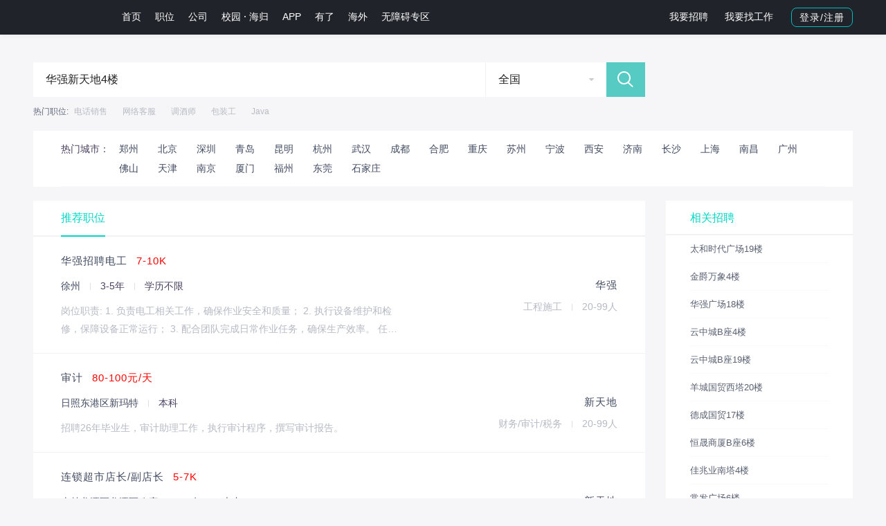

--- FILE ---
content_type: text/html; charset=utf-8
request_url: https://www.zhipin.com/zhaopin/453c2016073e79ac1nZ43dW7Eg~~/
body_size: 40297
content:
<!doctype html>
<html data-n-head-ssr lang="zh-CN" data-n-head="%7B%22lang%22:%7B%22ssr%22:%22zh-CN%22%7D%7D">
    <head >
        <script>window.kaConfig={openKaToWarlockAdaptor:!0,stopAutoSendPV:!0,appname:"zhipin_ssr_seo",uid:window._PAGE&&(window._PAGE.uid||window._PAGE.userId)||""}</script>

        <script>
            function loadLastbackScript() {
                var fallbackScript = document.createElement('script')
                fallbackScript.src = 'https://logapi.zhipin.com/dap/jssdk/warlockdata.min.2.2.9.js'

                fallbackScript.onerror = function () {
                    // 记录执行阶段
                    window.kaConfig.step = 'LAST_FAIL'
                }
                fallbackScript.onload = function () {
                    // 记录执行阶段
                    window.kaConfig.step = 'LAST_OK'
                    // 重新初始化
                    initWarlockData('LAST_OK')
                }
                // 将备用脚本插入<head>，开始加载
                document.head.appendChild(fallbackScript)
            }
            function loadFallbackScript() {
                // 记录执行阶段
                window.kaConfig.step = 'MAIN_FAIL'
                var fallbackScript = document.createElement('script')
                fallbackScript.src = 'https://z.zhipin.com/assets/zhipin/sdk/datastar/warlockdata.min.2.2.9.js'

                fallbackScript.onerror = function () {
                    // 记录执行阶段
                    window.kaConfig.step = 'FALLBACK_FAIL'
                    // 注意：此步骤为有必要时再加就行
                    loadLastbackScript()
                }
                fallbackScript.onload = function () {
                    // 记录执行阶段
                    window.kaConfig.step = 'FALLBACK_OK'
                    // 重新初始化
                    initWarlockData('FALLBACK_OK')
                }
                // 将备用脚本插入<head>，开始加载
                document.head.appendChild(fallbackScript)
            }

            function initWarlockData(a) {
                window.kaConfig.step = a || 'MAIN_OK'
                const isProd = window.location.host.includes('.zhipin.com')
                const serverUrl = isProd
                    ? 'https://shink.zhipin.com/wapi/dapCommon/json'
                    : 'https://boss-m-qa.weizhipin.com/wapi/dapCommon/json'

                // 初始化埋点信息测试
                const props = {
                    server_url: serverUrl,
                    token: 'zhipin_geek_pc65A80B97CB4C27FA8F', // 埋点新干线页面查看应用信息获取
                    // app_ver: '1.0.0', // 项目版本，如果没有也可以不设置
                    app_name: 'zhipin_ssr_seo', // 项目名称
                    auto_track_page_view: false, // 收集PageView 事件
                    auto_track_web_click: false, // 收集WebClick事件
                    track_ka: true,
                    max_string_length: 10000,
                    env: isProd ? 'prod' : 'dev', // 项目所在环境 dev 或者 prod，默认值是：prod
                }
                try {
                    window.Warlock?.init(props)
                    console.log('%c数星埋点初始化成功', 'color: #00bebd')
                } catch (e) {
                    console.log('数星埋点初始化失败', e)
                }
            }
        </script>

        <link id="warlock-script" rel="preload" as="script" crossorigin="anonymous" href="https://static.zhipin.com/assets/sdk/warlock/v2.2.9.min.js" onerror="loadFallbackScript()">
        <script crossorigin="anonymous" src="https://static.zhipin.com/assets/sdk/warlock/v2.2.9.min.js" onload="initWarlockData()"></script>
        <title>「华强新天地4楼招聘信息」-BOSS直聘</title><meta data-n-head="ssr" charset="utf-8"><meta data-n-head="ssr" data-hid="applicable-device" name="applicable-device" content="pc"><meta data-n-head="ssr" data-hid="viewport" name="viewport" content="width=device-width, initial-scale=1"><meta data-n-head="ssr" data-hid="keywords" name="keywords" content="华强新天地4楼招聘,华强新天地4楼"><meta data-n-head="ssr" data-hid="description" name="description" content="BOSS直聘为您提供2026年华强新天地4楼信息，BOSS直聘在线开聊约面试，及时反馈，让华强新天地4楼更便捷，找工作就上BOSS直聘！"><meta data-n-head="ssr" property="bytedance:lrDate_time" content="2026-01-28T12:00:00+08:00"><meta data-n-head="ssr" property="bytedance:updated_time" content="2026-01-28T12:00:00+08:00"><link data-n-head="ssr" data-hid="icon" rel="icon" type="image/x-icon" href="https://static.zhipin.com/favicon.ico"><link data-n-head="ssr" rel="canonical" href="https://www.zhipin.com/zhaopin/453c2016073e79ac1nZ43dW7Eg~~/"><link data-n-head="ssr" rel="alternate" meta="only screen and (max-width:640px)" href="https://m.zhipin.com/zhaopin/453c2016073e79ac1nZ43dW7Eg~~/"><script data-n-head="ssr" type="text/javascript" src="https://img.bosszhipin.com/static/zhipin/geek/sdk/browser-check.min.js" crossorigin="anonymous"></script><script data-n-head="ssr" type="text/javascript" src="https://z.zhipin.com/H5/js/plugins/web-report.min-1.39.js"></script><script data-n-head="ssr" type="text/javascript">
            try {
                performanceReport({
                    action: 'action_js_monitor',
                    appKey: 'ObsSRskiryhn60pf',
                    isAjax: !(navigator.userAgent.indexOf('Atlantis') > -1),
                });
            } catch (e) {}
        </script><script data-n-head="ssr" type="application/ld+json">
                        {
                            "@context": "https://zhanzhang.baidu.com/contexts/cambrian.jsonld",
                            "@id": "https://www.zhipin.com/zhaopin/453c2016073e79ac1nZ43dW7Eg~~/",
                            "title": "「华强新天地4楼招聘信息」-BOSS直聘",
                            "description": "BOSS直聘为您提供2026年华强新天地4楼信息，BOSS直聘在线开聊约面试，及时反馈，让华强新天地4楼更便捷，找工作就上BOSS直聘！",
                            "upDate": "2026-01-28T12:00:00"
                        }
                    </script><link rel="preload" href="https://static.zhipin.com/zhipin-ssr-seo/v5265/client/4d77210.js" as="script"><link rel="preload" href="https://static.zhipin.com/zhipin-ssr-seo/v5265/client/bada303.js" as="script"><link rel="preload" href="https://static.zhipin.com/zhipin-ssr-seo/v5265/client/css/9a71c9f.css" as="style"><link rel="preload" href="https://static.zhipin.com/zhipin-ssr-seo/v5265/client/3c2dfd2.js" as="script"><link rel="preload" href="https://static.zhipin.com/zhipin-ssr-seo/v5265/client/css/5c9b255.css" as="style"><link rel="preload" href="https://static.zhipin.com/zhipin-ssr-seo/v5265/client/3029844.js" as="script"><link rel="preload" href="https://static.zhipin.com/zhipin-ssr-seo/v5265/client/css/60cba06.css" as="style"><link rel="preload" href="https://static.zhipin.com/zhipin-ssr-seo/v5265/client/c993134.js" as="script"><link rel="stylesheet" href="https://static.zhipin.com/zhipin-ssr-seo/v5265/client/css/9a71c9f.css"><link rel="stylesheet" href="https://static.zhipin.com/zhipin-ssr-seo/v5265/client/css/5c9b255.css"><link rel="stylesheet" href="https://static.zhipin.com/zhipin-ssr-seo/v5265/client/css/60cba06.css">
    </head>
    <body data-pv="cpc_seo_zhipin_zhaopin_detail" data-n-head="%7B%22data-pv%22:%7B%22ssr%22:%22cpc_seo_zhipin_zhaopin_detail%22%7D%7D">
        <div data-server-rendered="true" id="__bosscompany"><div id="__layout"><div class="app zhaopin" data-v-58e5be84><div style="height:50px;" data-v-58e5be84><header><script>
    var staticPath = 'https://static.zhipin.com/v2';
    _PAGE = {
        checkMobileUrl: "/registe/sendSms.json",
        regMobileUrl: "/registe/save.json",
        loginMobileUrl: "/login/phone.json",
        loginAccountUrl: "/login/account.json",
        getRandomKeyUrl: "/captcha/randkey.json",
        verifyImgUrl: "/captcha/?randomKey={randomKey}",
        getPositionUrl: "/user/position.json",
        homeRedirectUrl: "",
        citySiteName:"全国站",
        citySiteCode:"100010000",
        skillsUrl: "/common/data/positionSkill"
    }
</script>
<div id="header" class="header-v2" >
    <style>
        #header .header-login-btn{ position: relative; }
        #header .header-login-btn:hover .header-login-desc{ display: block; }
        #header .header-login-btn:hover:after{
            content: ' ';
            position: absolute;
            left: 0;
            right: 0;
            bottom: -12px;
            height: 12px;
            z-index: 1;
            background: transparent;
        }
        #header .header-login-desc{
            display: none;
            position: absolute;
            left: 50%;
            top: 34px;
            margin-left: -114px;
            background: #FFFFFF;
            box-shadow: 0px 16px 40px 0px rgba(153,153,153,0.3), 0px 2px 10px 0px rgba(0,0,0,0.08);
            z-index: 2;
            font-size: 14px;
            text-align: left;
            padding: 16px 18px;
            border-radius: 8px;
            box-sizing: border-box;
            font-weight: normal;
        }
        #header .header-login-desc:before{
            content: ' ';
            position: absolute;
            left: 50%;
            margin-left: -4px;
            top: -8px;
            width: 0;
            height: 0;
            border-top: 4px solid transparent;
            border-left: 4px solid transparent;
            border-right: 4px solid transparent;
            border-bottom: 4px solid #fff;
        }
        #header .header-login-desc .login-desc-title{
            font-weight: 500;
            color: #333333;
            line-height: 20px;
            display: block;
        }
        #header .header-login-desc .login-desc-list{
            margin-top: 4px;
        }
        #header .header-login-desc .login-desc-list li{
            margin: 8px 0 0 0;
            display: block;
            font-size: 13px;
            color: #333333;
            text-align: left;
            height: 26px;
            line-height: 26px;
        }
        #header .header-login-desc .login-desc-list .login-desc-icon{
            display: inline-block;
            height: 26px;
            width: 26px;
            margin-right: 8px;
            vertical-align: middle;
            background: url(https://img.bosszhipin.com/static/file/2022/7rf2cut4bc1669274264900.png) 0 0 / 26px auto no-repeat;
        }
        #header .header-login-desc .login-desc-list .login-desc-icon.desc-icon-chat{
            background-position: 0 0;
        }
        #header .header-login-desc .login-desc-list .login-desc-icon.desc-icon-match{
            background-position: 0 -26px;
        }
        #header .header-login-desc .login-desc-list .login-desc-icon.desc-icon-info{
            background-position: 0 -52px;
        }
        #header .header-resume-new .header-resume-tip{
            z-index: 2;
            display: none;
        }
        #header .header-resume-new a:hover .header-resume-tip{
            display: none;
        }
        #header .header-nav-group{
            margin: 0 5px;
            float: none;
        }
        #header .header-nav-group li{
            margin: 0;
            position: relative;
        }
        #header .header-nav-group .header-nav-dot{
            display: inline-block;
            width: 2px;
            height: 2px;
            border-radius: 100%;
            background: #fff;
            vertical-align: middle;
        }
        #header .user-nav .header-login-btn{
            vertical-align: middle;
        }
        #header .user-nav .nav-resume-tools{
            display: inline-block;
            vertical-align: middle;
        }
        #header .user-nav .nav-resume-tools > a{
            display: inline-block;
            font-weight: 500;
            color: #FFFFFF;
            line-height: 20px;
            height: auto;
            padding: 3px 7px;
            vertical-align: middle;
            border-radius: 4px;
            margin-right: 8px;
            border: 1px solid transparent;
        }
        #header .user-nav .nav-resume-tools > a:hover{
            color: #fff;
            background: rgba(255, 255, 255, 0.2);
        }
        #header .user-nav .nav-resume-tools:hover .nav-resume-box{
            display: block;
        }
        #header .user-nav .nav-resume-box{
            display: none;
            position: absolute;
            top: 49px;
            right: 0;
            z-index: 1;
            padding: 4px;
            background: #FFFFFF;
            box-shadow: 0px 4px 16px 0px rgba(0,0,0,0.08);
            border-radius: 8px;
            border: 1px solid #EDEDED;
        }
        #header .user-nav .nav-resume-box ul{
            overflow: hidden;
        }
        #header .user-nav .nav-resume-box li{
            display: block;
            float: left;
            text-align: center;
            width: 120px;
            margin: 4px;
            border-radius: 8px;
        }
        #header .user-nav .nav-resume-box li a{
            border: 1px solid transparent;
            transition: all 0.2s linear;
            border-radius: 8px;
        }
        #header .user-nav .nav-resume-box li:hover a{
            border: 1px solid transparent;
            border: 1px solid rgba(0,190,189,0.5);
        }
        #header .user-nav .nav-resume-box li:hover span{
            color: #00A6A7;
        }
        #header .user-nav .header-resume-new + .nav-resume-box .resume-box-update{
            display: block;
        }
        #header .user-nav .nav-resume-box .resume-box-update{
            display: none;

        }

        #header .user-nav .nav-resume-box li.resume-box-boss{
            background: linear-gradient(180deg, #CCDDFF 0%, rgba(255,255,255,0) 100%);
        }
        #header .user-nav .nav-resume-box li.resume-box-geek{
            background: linear-gradient(180deg, #FFE4C2 0%, rgba(255,255,255,0) 100%);
        }
        #header .user-nav .nav-resume-box li.resume-box-geek a:before{
            background-position: 0 -60px;
        }
        #header .user-nav .nav-resume-box li.resume-box-upload a:before{
            background-position: 0 -120px;
        }
        #header .user-nav .nav-resume-box li.resume-box-update{
            position: relative;
            background: linear-gradient(180deg, #CCDDFF 0%, rgba(255,255,255,0) 100%);
        }
        #header .user-nav .nav-resume-box li.resume-box-update:after{
            content: '解析成功';
            position: absolute;
            z-index: 1;
            top: 0;
            right: 0;
            font-size: 12px;
            background: rgba(0, 166, 167, 0.1);
            display: inline-block;
            padding: 2px 4px;
            line-height: 16px;
            background: #00BEBD;
            border-radius: 0px 8px 0px 8px;
            color: #fff;
        }
        #header .user-nav .nav-resume-box li.resume-box-update a:before{
            background-position: 0 -180px;
        }
        #header .user-nav .nav-resume-box li.resume-box-template{
            background: linear-gradient(179.99998deg, #BFFC81 0%, rgba(255, 255, 255, 0.00) 100%);
        }
        #header .user-nav .nav-resume-box li.resume-box-template a:before {
            background-position: 0 -300px;
        }
        #header .user-nav .nav-resume-box li.resume-box-resume{
            background: linear-gradient(180deg, #A6FFE7 0%, rgba(255,255,255,0) 100%);
        }
        #header .user-nav .nav-resume-box li.resume-box-resume a:before{
            background-position: 0 -240px;
        }
        #header .user-nav .nav-resume-box li.resume-box-upload{
            background: linear-gradient(180deg, #A4E5FF 0%, rgba(255,255,255,0) 100%);
        }
        #header .user-nav .nav-resume-box li a{
            display: block;
            padding: 20px 0 10px;
        }
        #header .user-nav .nav-resume-box li a:before{
            content: ' ';
            display: block;
            margin: 0 auto;
            width: 60px;
            height: 60px;
            background: url(https://img.bosszhipin.com/static/file/2024/39ljdu0g591731901179280.png.webp) 0 0 / 60px auto no-repeat;
        }
        #header .user-nav .nav-resume-box li span{
            display: block;
            font-size: 14px;
            font-weight: 500;
            color: #222222;
            line-height: 20px;
            margin-top: 12px;
            transition: all 0.2s linear;
        }
        #header .user-nav .nav-resume-box li p{
            font-size: 12px;
            color: #999999;
            line-height: 17px;
            margin-top: 4px;
        }
        #header .user-nav .nav-resume-box li.resume-box-ai{
            position: relative;
            background: url(https://img.bosszhipin.com/static/file/2024/vezhctu8m51724673254140.png.webp) 0 0 / 128px no-repeat;
        }
        #header .user-nav .nav-resume-box li.resume-box-ai a {
            padding-top: 80px;
        }
        #header .user-nav .nav-resume-box li.resume-box-ai a::before {
            display: none;
        }
        #header.header-v2 {
            background: url(https://img.bosszhipin.com/static/zhipin/geek/982401352937125536.png.webp) 0 0 / 100% 49px no-repeat #202329;
        }
    </style>
    <div class="inner home-inner">
        <div class="logo">
            <a href="https://www.zhipin.com/" ka="header-home-logo" title="BOSS直聘"><span>BOSS直聘</span></a>
        </div>
        <div class="nav">
            <ul>
                <li class=""><a ka="header-home" href="https://www.zhipin.com/">首页</a></li>
                    <li class=""><a ka="header-jobs" href="https://www.zhipin.com/web/geek/jobs">职位</a></li>
                <ul class="header-nav-group">
                    <li class=""><a ka="header_brand" href="https://www.zhipin.com/gongsi/">公司</a></li>
                </ul>
                <ul class="header-nav-group">
                    <li class=""><a class="nav-school-new" ka="tab_school_recruit_click" href="https://www.zhipin.com/school/">校园</a></li>
                    <span class="header-nav-dot"></span>
                    <li class=""><a class="nav-overseas-new" ka="tab_overseas_click" data-overseas-ip="false" href="https://www.zhipin.com/returnee_jobs/">海归</a></li>
                </ul>
                <li class=""><a ka="header-app" href="https://app.zhipin.com/">APP</a></li>
                <li class=""><a class="nav-find" ka="header-find" href="https://youle.zhipin.com/recommend/selected/">有了</a></li>
                    <li class=""><a ka="header-overseas" href="https://www.zhipin.com/overseas/">海外</a></li>
                <li class=""><a class="nav-barrier-free" ka="header-barrier-free" href="https://www.zhipin.com/accessible_job/">无障碍专区</a></li>
            </ul>
        </div>
        <div class="user-nav">
                <!--未登录-->
                <div class="btns">
                    <span class="nav-resume-tools">
                        <a href="https://www.zhipin.com/web/user/?intent=1" rel="nofollow" class="link-scan" ka="header-boss" title="我要招聘">我要招聘</a>
                        <a href="https://www.zhipin.com/web/user/?intent=0" rel="nofollow" ka="header-geek" class="link-sign-resume" title="找工作BOSS直聘直接谈">我要找工作</a>
                        <div class="nav-resume-box">
                            <ul>
                                <li class="resume-box-boss">
                                    <a href="https://www.zhipin.com/web/user/?intent=1" rel="nofollow" ka="resume_box_boss">
                                        <span>我要招聘</span>
                                        <p>人才匹配度高</p>
                                    </a>
                                </li>
                                <li class="resume-box-geek">
                                    <a href="https://www.zhipin.com/web/user/?intent=0" rel="nofollow" ka="resume_box_geek">
                                        <span>我要找工作</span>
                                        <p>各大行业职位任选</p>
                                    </a>
                                </li>
                            </ul>
                        </div>
                    </span>
                    <a href="https://www.zhipin.com/web/user/" ka="header-login" class="btn btn-outline header-login-btn">登录/注册
                        <div class="header-login-desc">
                            <span class="login-desc-title">登录注册后可以：</span>
                            <ul class="login-desc-list">
                                <li><span class="login-desc-icon desc-icon-chat"></span>找工作，直接谈，找得快</li>
                                <li><span class="login-desc-icon desc-icon-info"></span>招人，匹配更精准，招得准</li>
                            </ul>
                        </div>
                    </a>
                </div>
        </div>
    </div>
</div></header> <!----></div> <div id="content" data-v-58e5be84><div class="zhaopin-main inner-seo" data-v-58e5be84><div class="search-box"><div class="search-input-wrapper" data-v-e2b7e960><div class="job-search-box clearfix" data-v-e2b7e960><div class="job-search-form" data-v-e2b7e960><div class="search-input-box" data-v-e2b7e960><input placeholder="搜索职位、公司" value="华强新天地4楼" data-v-e2b7e960> <!----></div> <span ka="switch_city_dialog_open" class="city-label" data-v-e2b7e960>全国</span> <a href="javascript:;" ka="school_search_btn_click" class="search-btn" data-v-e2b7e960></a></div> <!----></div> <!----></div></div> <div class="search-hot"><b>热门职位:</b> <a href="/p140310/" ka="hot-position-1" class="link-area">
            电话销售
        </a><a href="/p130303/" ka="hot-position-2" class="link-area">
            网络客服
        </a><a href="/p290227/" ka="hot-position-3" class="link-area">
            调酒师
        </a><a href="/p300624/" ka="hot-position-4" class="link-area">
            包装工
        </a><a href="/p100101/" ka="hot-position-5" class="link-area">
            Java
        </a></div> <div class="condition-box"><dl class="condition-city"><dt>热门城市：</dt> <dd><a href="/zhengzhou/" ka="seo-word-city-郑州" class="link-area">
                    郑州
                </a><a href="/beijing/" ka="seo-word-city-北京" class="link-area">
                    北京
                </a><a href="/shenzhen/" ka="seo-word-city-深圳" class="link-area">
                    深圳
                </a><a href="/qingdao/" ka="seo-word-city-青岛" class="link-area">
                    青岛
                </a><a href="/kunming/" ka="seo-word-city-昆明" class="link-area">
                    昆明
                </a><a href="/hangzhou/" ka="seo-word-city-杭州" class="link-area">
                    杭州
                </a><a href="/wuhan/" ka="seo-word-city-武汉" class="link-area">
                    武汉
                </a><a href="/chengdu/" ka="seo-word-city-成都" class="link-area">
                    成都
                </a><a href="/hefei/" ka="seo-word-city-合肥" class="link-area">
                    合肥
                </a><a href="/chongqing/" ka="seo-word-city-重庆" class="link-area">
                    重庆
                </a><a href="/suzhou/" ka="seo-word-city-苏州" class="link-area">
                    苏州
                </a><a href="/ningbo/" ka="seo-word-city-宁波" class="link-area">
                    宁波
                </a><a href="/xian/" ka="seo-word-city-西安" class="link-area">
                    西安
                </a><a href="/jinan/" ka="seo-word-city-济南" class="link-area">
                    济南
                </a><a href="/changsha/" ka="seo-word-city-长沙" class="link-area">
                    长沙
                </a><a href="/shanghai/" ka="seo-word-city-上海" class="link-area">
                    上海
                </a><a href="/nanchang/" ka="seo-word-city-南昌" class="link-area">
                    南昌
                </a><a href="/guangzhou/" ka="seo-word-city-广州" class="link-area">
                    广州
                </a><a href="/foshan/" ka="seo-word-city-佛山" class="link-area">
                    佛山
                </a><a href="/tianjin/" ka="seo-word-city-天津" class="link-area">
                    天津
                </a><a href="/nanjing/" ka="seo-word-city-南京" class="link-area">
                    南京
                </a><a href="/xiamen/" ka="seo-word-city-厦门" class="link-area">
                    厦门
                </a><a href="/fuzhou/" ka="seo-word-city-福州" class="link-area">
                    福州
                </a><a href="/dongguan/" ka="seo-word-city-东莞" class="link-area">
                    东莞
                </a><a href="/shijiazhuang/" ka="seo-word-city-石家庄" class="link-area">
                    石家庄
                </a></dd></dl></div> <div class="job-box"><div class="sider-box"><div class="sider"><dl class="about-search"><dt>相关招聘</dt> <dd><a ka="seo-word-related0" href="/zhaopin/b99a6dccc512558b33d929S0/" target="_blank">
                            太和时代广场19楼
                        </a><a ka="seo-word-related1" href="/zhaopin/c6d269a1cd14563133x-09W7/" target="_blank">
                            金爵万象4楼
                        </a><a ka="seo-word-related2" href="/zhaopin/53342022c5edb87b1nRz3dW8Ew~~/" target="_blank">
                            华强广场18楼
                        </a><a ka="seo-word-related3" href="/zhaopin/3a7edf7b201476db1nVy2dy5Fw~~/" target="_blank">
                            云中城B座4楼
                        </a><a ka="seo-word-related4" href="/zhaopin/fa5ad0cb7cd921ab1nZ839i1FQ~~/" target="_blank">
                            云中城B座19楼
                        </a><a ka="seo-word-related5" href="/zhaopin/ad78044c6866bbad1nF-3dy_GA~~/" target="_blank">
                            羊城国贸西塔20楼
                        </a><a ka="seo-word-related6" href="/zhaopin/a6c82c761ab606411nN42dq0Eg~~/" target="_blank">
                            德成国贸17楼
                        </a><a ka="seo-word-related7" href="/zhaopin/c0197fe6fabffbf81nN909i_GQ~~/" target="_blank">
                            恒晟商厦B座6楼
                        </a><a ka="seo-word-related8" href="/zhaopin/61320f8fbca1852c1nxz3ti9FQ~~/" target="_blank">
                            佳兆业南塔4楼
                        </a><a ka="seo-word-related9" href="/zhaopin/609f6dd542e287201n163N61FQ~~/" target="_blank">
                            常发广场6楼
                        </a></dd></dl></div> <div class="sider"><dl class="about-search"><dt>其他招聘</dt> <dd><a ka="seo-word-other0" href="/zhaopin/f7fcc5ad5335875c1nZ43dW6EA~~/" target="_blank">
                            商城产品助理
                        </a><a ka="seo-word-other1" href="/zhaopin/dd02e2f92c967d671nZ43dW5GA~~/" target="_blank">
                            成都哈啰文化
                        </a><a ka="seo-word-other2" href="/zhaopin/ec80cd3635415cc21nZ43dW7Fw~~/" target="_blank">
                            湖州钢琴陪练老师
                        </a><a ka="seo-word-other3" href="/zhaopin/341aba596e8d44811nZ43dW6Fg~~/" target="_blank">
                            电商分销总监鐩稿叧
                        </a><a ka="seo-word-other4" href="/zhaopin/3f2d55440734411c1nZ43dW7GA~~/" target="_blank">
                            河北敬知养老
                        </a><a ka="seo-word-other5" href="/zhaopin/8113e32e53feb4a91nZ43dW5GQ~~/" target="_blank">
                            顺丰快递吴江区
                        </a><a ka="seo-word-other6" href="/zhaopin/cce41096d15370b31nZ43dW6Fw~~/" target="_blank">
                            常州微生物检测员
                        </a><a ka="seo-word-other7" href="/zhaopin/f54182e299dfbaa21nZ43dW7Fg~~/" target="_blank">
                            好菜湘服务员
                        </a><a ka="seo-word-other8" href="/zhaopin/634499bf4a37646c1nZ43dW7GQ~~/" target="_blank">
                            上海ATCHAIN
                        </a><a ka="seo-word-other9" href="/zhaopin/d2bc5666106dbd171nZ43dW5Fw~~/" target="_blank">
                            静博士美容学徒
                        </a></dd></dl></div></div> <div class="job-list"><div class="job-tab"><a href="#" title="华强新天地4楼推荐职位" class="cur">推荐职位</a></div> <ul><li><div class="job-primary"><div class="info-primary"><h3 class="name"><a href="/job_detail/f5e133cc70e4586503J73N2-ElVW.html" ka="seo-search-word-job0">
                华强招聘电工
                <span class="red">7-10K</span></a></h3> <p><a href="/c101190800/">
                徐州
            </a> <em class="vline"></em>
                3-5年
             <em class="vline"></em>
                学历不限
            </p> <p class="job-demand">岗位职责:
1. 负责电工相关工作，确保作业安全和质量；
2. 执行设备维护和检修，保障设备正常运行；
3. 配合团队完成日常作业任务，确保生产效率。

任职要</p></div> <div class="info-company"><div class="company-text"><a href="/gongsi/ba9d5520b945a0b20X183du1EQ~~.html"><img src="https://img.bosszhipin.com/beijin/icon/894ce6fa7e58d64d57e7f22d2f3a9d18afa7fcceaa24b8ea28f56f1bb14732c0.png" alt></a> <h3 class="name"><a href="/gongsi/ba9d5520b945a0b20X183du1EQ~~.html">华强</a></h3> <p>
                工程施工
                <!----> <em class="vline"></em>
                    20-99人
                </p></div></div></div></li><li><div class="job-primary"><div class="info-primary"><h3 class="name"><a href="/job_detail/75c611a0eb661a06031_3dm1FFJS.html" ka="seo-search-word-job1">
                审计
                <span class="red">80-100元/天</span></a></h3> <p><a href="/c101121500/b_东港区-a_新玛特/">
                日照东港区新玛特
            </a> <!----> <em class="vline"></em>
                本科
            </p> <p class="job-demand">招聘26年毕业生，审计助理工作，执行审计程序，撰写审计报告。</p></div> <div class="info-company"><div class="company-text"><a href="/gongsi/41a98bf9f4fde9601HNz0tq8Fg~~.html"><img src="https://img.bosszhipin.com/beijin/icon/894ce6fa7e58d64d57e7f22d2f3a9d18afa7fcceaa24b8ea28f56f1bb14732c0.png" alt></a> <h3 class="name"><a href="/gongsi/41a98bf9f4fde9601HNz0tq8Fg~~.html">新天地</a></h3> <p>
                财务/审计/税务
                <!----> <em class="vline"></em>
                    20-99人
                </p></div></div></div></li><li><div class="job-primary"><div class="info-primary"><h3 class="name"><a href="/job_detail/3e3619bb91275cbb03N-2du1FlVV.html" ka="seo-search-word-job2">
                连锁超市店长/副店长
                <span class="red">5-7K</span></a></h3> <p><a href="/c101060200/b_龙潭区-a_龙潭区政府/">
                吉林龙潭区龙潭区政府
            </a> <em class="vline"></em>
                1-3年
             <em class="vline"></em>
                大专
            </p> <p class="job-demand">【岗位职责】
1.全面主持店面的管理工作，配合总部的各项营销策略的实施；
2.执行总部下达的各项任务；
3.做好门店员工分工管理工作；
4.监督商品的要货、上货</p></div> <div class="info-company"><div class="company-text"><a href="/gongsi/9b27cdb9888796981nFz29S4FVc~.html"><img src="https://img.bosszhipin.com/beijin/upload/com/logo/20211027/7b5b554d84f9729caad06978223c87db25be8bc29a5515620dd59703fb84921d2976a11c77c3a779.png" alt></a> <h3 class="name"><a href="/gongsi/9b27cdb9888796981nFz29S4FVc~.html">新天地</a></h3> <p>
                批发/零售
                <em class="vline"></em>
                    不需要融资
                 <em class="vline"></em>
                    100-499人
                </p></div></div></div></li><li><div class="job-primary"><div class="info-primary"><h3 class="name"><a href="/job_detail/2764bc29803273f503192ti4FldT.html" ka="seo-search-word-job3">
                招聘专员/主管
                <span class="red">4-5K</span></a></h3> <p><a href="/c101060200/b_龙潭区-a_龙潭区政府/">
                吉林龙潭区龙潭区政府
            </a> <em class="vline"></em>
                1-3年
             <em class="vline"></em>
                本科
            </p> <p class="job-demand">岗位职责
1、招聘渠道的维护以及费用报销；
2、各基层岗位人员邀约、招聘等
3、优秀简历储备、人员简历、人员档案管理； 
4、负责协助校园招聘的相关事项
5、其</p></div> <div class="info-company"><div class="company-text"><a href="/gongsi/9b27cdb9888796981nFz29S4FVc~.html"><img src="https://img.bosszhipin.com/beijin/upload/com/logo/20211027/7b5b554d84f9729caad06978223c87db25be8bc29a5515620dd59703fb84921d2976a11c77c3a779.png" alt></a> <h3 class="name"><a href="/gongsi/9b27cdb9888796981nFz29S4FVc~.html">新天地</a></h3> <p>
                批发/零售
                <em class="vline"></em>
                    不需要融资
                 <em class="vline"></em>
                    100-499人
                </p></div></div></div></li><li><div class="job-primary"><div class="info-primary"><h3 class="name"><a href="/job_detail/e4515a41c51e3bd403N9296-GVNQ.html" ka="seo-search-word-job4">
                药店店员
                <span class="red">3-4K</span></a></h3> <p><a href="/c101120900/">
                临沂
            </a> <em class="vline"></em>
                3-5年
             <em class="vline"></em>
                中专/中技
            </p> <p class="job-demand">药品销售，保健品销售，日常经营管，线上线下管理等</p></div> <div class="info-company"><div class="company-text"><a href="/gongsi/10608f54c5d4d7301nx82d-7FVI~.html"><img src="https://img.bosszhipin.com/beijin/icon/894ce6fa7e58d64d57e7f22d2f3a9d18afa7fcceaa24b8ea28f56f1bb14732c0.png" alt></a> <h3 class="name"><a href="/gongsi/10608f54c5d4d7301nx82d-7FVI~.html">新天地</a></h3> <p>
                医疗服务
                <!----> <em class="vline"></em>
                    10000人以上
                </p></div></div></div></li><li><div class="job-primary"><div class="info-primary"><h3 class="name"><a href="/job_detail/f9fd27cd0909b97803B829i6EFBS.html" ka="seo-search-word-job5">
                计算机网络管理员
                <span class="red">4-5K</span></a></h3> <p><a href="/c101290100/">
                昆明
            </a> <em class="vline"></em>
                1-3年
             <em class="vline"></em>
                中专/中技
            </p> <p class="job-demand">电脑安装、局域网连接等</p></div> <div class="info-company"><div class="company-text"><a href="/gongsi/a833f2b141eecdf91nV639--E1Q~.html"><img src="https://img.bosszhipin.com/beijin/icon/894ce6fa7e58d64d57e7f22d2f3a9d18afa7fcceaa24b8ea28f56f1bb14732c0.png" alt></a> <h3 class="name"><a href="/gongsi/a833f2b141eecdf91nV639--E1Q~.html">华强</a></h3> <p>
                食品/饮料/烟酒
                <em class="vline"></em>
                    不需要融资
                 <em class="vline"></em>
                    20-99人
                </p></div></div></div></li><li><div class="job-primary"><div class="info-primary"><h3 class="name"><a href="/job_detail/530e6a6f1f38edc01X1z2du6EVBU.html" ka="seo-search-word-job6">
                酒店前台接待
                <span class="red">3-5K</span></a></h3> <p><a href="/c101281700/b_火炬开发区-a_张家边/">
                中山火炬开发区张家边
            </a> <em class="vline"></em>
                经验不限
             <em class="vline"></em>
                学历不限
            </p> <p class="job-demand">岗位职责： 
1、做好消费宾客的迎、送接待工作，接受宾客各种渠道的预定并加以落实；
2、详细做好预订记录；
3、了解和收集宾客的建议和意见并及时反馈给上级领导；</p></div> <div class="info-company"><div class="company-text"><a href="/gongsi/2cbf7da57fa3c79e0HN-2di-FA~~.html"><img src="https://img.bosszhipin.com/beijin/icon/894ce6fa7e58d64d57e7f22d2f3a9d18afa7fcceaa24b8ea28f56f1bb14732c0.png" alt></a> <h3 class="name"><a href="/gongsi/2cbf7da57fa3c79e0HN-2di-FA~~.html">新天地</a></h3> <p>
                酒店/民宿
                <!----> <em class="vline"></em>
                    0-20人
                </p></div></div></div></li><li><div class="job-primary"><div class="info-primary"><h3 class="name"><a href="/job_detail/92bdb49984d5904003172dq0FFdQ.html" ka="seo-search-word-job7">
                客服礼宾员
                <span class="red">7-8K·13薪</span></a></h3> <p><a href="/c101280600/b_南山区-a_前海/">
                深圳南山区前海
            </a> <em class="vline"></em>
                3-5年
             <em class="vline"></em>
                大专
            </p> <p class="job-demand">岗位职责:
1. 负责写字楼客户及公司重要领导来访接待指引；
2. 会议室预定及布场服务；
3. 协助公司各类节日活动开展   处理客户咨询，及时响应并解决问题</p></div> <div class="info-company"><div class="company-text"><a href="/gongsi/bf674d9a3d7c26401nBy2d-1GVc~.html"><img src="https://img.bosszhipin.com/beijin/upload/com/workfeel/20250703/7bf6f160950405e9a03b82b941d948ce9c47b92850910db125b7c0a6816fa5d710c297fc1a9c62ac.png.webp" alt></a> <h3 class="name"><a href="/gongsi/bf674d9a3d7c26401nBy2d-1GVc~.html">华强物业</a></h3> <p>
                物业管理
                <em class="vline"></em>
                    未融资
                 <em class="vline"></em>
                    500-999人
                </p></div></div></div></li><li><div class="job-primary"><div class="info-primary"><h3 class="name"><a href="/job_detail/c215092a68ee4b61031809W9E1pQ.html" ka="seo-search-word-job8">
                车间主管
                <span class="red">7-11K</span></a></h3> <p><a href="/c101180200/b_文峰区-a_开发区/">
                安阳文峰区开发区
            </a> <em class="vline"></em>
                5-10年
             <em class="vline"></em>
                大专
            </p> <p class="job-demand">岗位职责：
1、负责药包材生产车间的日常运营管理，确保生产流程顺畅；
2、制定并优化生产计划，提高生产效率和产品质量；
3、监督生产过程中的安全规范执行，预防安</p></div> <div class="info-company"><div class="company-text"><a href="/gongsi/d4155ae593e972640nB83Nq_.html"><img src="https://img.bosszhipin.com/beijin/mcs/chatphoto/20191015/ad9b5d6469cf0fff4e88a1a120ba44c1ff627d8dee0d3d2acbd136ba3e5a20c4_s.jpg" alt></a> <h3 class="name"><a href="/gongsi/d4155ae593e972640nB83Nq_.html">华强包装</a></h3> <p>
                医疗健康
                <em class="vline"></em>
                    未融资
                 <em class="vline"></em>
                    100-499人
                </p></div></div></div></li><li><div class="job-primary"><div class="info-primary"><h3 class="name"><a href="/job_detail/46b39ec90b44055803N_2tm0FlZS.html" ka="seo-search-word-job9">
                深圳华强物业管理招聘保安
                <span class="red">6-7K</span></a></h3> <p><a href="/c101280600/b_福田区-a_梅林/">
                深圳福田区梅林
            </a> <em class="vline"></em>
                1-3年
             <em class="vline"></em>
                中专/中技
            </p> <p class="job-demand">岗位职责：
写字楼和公寓巡逻，一天2次。夜班3次。扫码巡逻。

任职要求：
净身高1.75米以上、年龄在18到35岁之间、身体健康、无案底，无明显纹身、吃苦耐劳</p></div> <div class="info-company"><div class="company-text"><a href="/gongsi/c2e358e0a8523b461XZz3di_FlY~.html"><img src="https://img.bosszhipin.com/beijin/icon/894ce6fa7e58d64d57e7f22d2f3a9d18afa7fcceaa24b8ea28f56f1bb14732c0.png" alt></a> <h3 class="name"><a href="/gongsi/c2e358e0a8523b461XZz3di_FlY~.html">深圳华强物业管理</a></h3> <p>
                物业管理
                <!----> <em class="vline"></em>
                    1000-9999人
                </p></div></div></div></li><li><div class="job-primary"><div class="info-primary"><h3 class="name"><a href="/job_detail/e87b0e4773febcce03Fy3Ny5GFBU.html" ka="seo-search-word-job10">
                平面设计助理
                <span class="red">4-5K</span></a></h3> <p><a href="/c101101100/b_离石区-a_永宁东路/">
                吕梁离石区永宁东路
            </a> <em class="vline"></em>
                1-3年
             <em class="vline"></em>
                本科
            </p> <p class="job-demand">1.视觉传达等相关专业
2.最好有工作经验
3.有独立的设计理念和不断进取的学习态度！
4.听从管理，有团队意识！
5.交养老保险，医疗保险！
6.独立的设计思</p></div> <div class="info-company"><div class="company-text"><a href="/gongsi/6923945142428a561HZ80tW5F1M~.html"><img src="https://img.bosszhipin.com/beijin/upload/admin/20241009/7a57a5a743894a0e61db0c9f94e55da3789b92c168491f5575a8c6cfd5eed090fc41aa91be88d106.png.webp" alt></a> <h3 class="name"><a href="/gongsi/6923945142428a561HZ80tW5F1M~.html">吕梁华强广告</a></h3> <p>
                广告/公关/会展
                <em class="vline"></em>
                    不需要融资
                 <em class="vline"></em>
                    0-20人
                </p></div></div></div></li><li><div class="job-primary"><div class="info-primary"><h3 class="name"><a href="/job_detail/e41bfd49ca6aa4fa031-3Ni4GFRU.html" ka="seo-search-word-job11">
                制单员（安阳方特）
                <span class="red">3-4K</span></a></h3> <p><a href="/c101180200/b_文峰区-a_安阳高新区/">
                安阳文峰区安阳高新区
            </a> <em class="vline"></em>
                1-3年
             <em class="vline"></em>
                大专
            </p> <p class="job-demand">岗位职责：
1.负责仓储部各类单据的审核、单据的系统录入、出入库单据的整理、单据的定期交接及单据存档工作。
2.月末盘点及单据归档保存工作。
任职要求：
1.</p></div> <div class="info-company"><div class="company-text"><a href="/gongsi/d1e6284a96ed3fe91nxy0tm9Eg~~.html"><img src="https://img.bosszhipin.com/beijin/mcs/chatphoto/20190305/b21295e9008bf1579a14a1b7dda4ed0edfdb3d7610366df1f975fbaecaccb009_s.jpg" alt></a> <h3 class="name"><a href="/gongsi/d1e6284a96ed3fe91nxy0tm9Eg~~.html">郑州方特</a></h3> <p>
                旅游/景区
                <em class="vline"></em>
                    不需要融资
                 <em class="vline"></em>
                    1000-9999人
                </p></div></div></div></li><li><div class="job-primary"><div class="info-primary"><h3 class="name"><a href="/job_detail/19774acbf85f0c5303F-2d-8GVJT.html" ka="seo-search-word-job12">
                销售跟单专员
                <span class="red">4-5K</span></a></h3> <p><a href="/c101180200/b_文峰区-a_后营/">
                安阳文峰区后营
            </a> <em class="vline"></em>
                1-3年
             <em class="vline"></em>
                大专
            </p> <p class="job-demand">岗位职责:
1. 紧密配合销售团队，高效执行销售订单流程；
2. 监控销售订单状态，确保交付时间和产品质量达到客户要求；
3. 解决订单过程中的问题，提供专业的</p></div> <div class="info-company"><div class="company-text"><a href="/gongsi/d4155ae593e972640nB83Nq_.html"><img src="https://img.bosszhipin.com/beijin/mcs/chatphoto/20191015/ad9b5d6469cf0fff4e88a1a120ba44c1ff627d8dee0d3d2acbd136ba3e5a20c4_s.jpg" alt></a> <h3 class="name"><a href="/gongsi/d4155ae593e972640nB83Nq_.html">华强包装</a></h3> <p>
                医疗健康
                <em class="vline"></em>
                    未融资
                 <em class="vline"></em>
                    100-499人
                </p></div></div></div></li><li><div class="job-primary"><div class="info-primary"><h3 class="name"><a href="/job_detail/e37688215a854a2003N-3di7GVpZ.html" ka="seo-search-word-job13">
                家庭老师
                <span class="red">3-8K</span></a></h3> <p><a href="/c101071400/b_兴城市-a_一高中/">
                葫芦岛兴城市一高中
            </a> <em class="vline"></em>
                1-3年
             <em class="vline"></em>
                本科
            </p> <p class="job-demand">陪护高一生，晚上课后辅导</p></div> <div class="info-company"><div class="company-text"><a href="/gongsi/223c4ce61be6557e1H1629q_GFA~.html"><img src="https://img.bosszhipin.com/beijin/icon/894ce6fa7e58d64d57e7f22d2f3a9d18afa7fcceaa24b8ea28f56f1bb14732c0.png" alt></a> <h3 class="name"><a href="/gongsi/223c4ce61be6557e1H1629q_GFA~.html">兴城市华强广告部</a></h3> <p>
                其他专业服务
                <!----> <em class="vline"></em>
                    0-20人
                </p></div></div></div></li><li><div class="job-primary"><div class="info-primary"><h3 class="name"><a href="/job_detail/1f1b31714889868c03J929y4F1tV.html" ka="seo-search-word-job14">
                勤杂工
                <span class="red">5-8K</span></a></h3> <p><a href="/c101190200/b_惠山区-a_钱桥/">
                无锡惠山区钱桥
            </a> <em class="vline"></em>
                经验不限
             <em class="vline"></em>
                学历不限
            </p> <p class="job-demand">1.注塑工厂勤杂工。
2.负责加料、清扫机台周围卫生、清理粉碎机等一些简单易学的活。
3.工资5000～8000+，次月18号左右发工资。需要交五险。
4.要求</p></div> <div class="info-company"><div class="company-text"><a href="/gongsi/34ed81063a9d896a03Vz3Nq5FlM~.html"><img src="https://img.bosszhipin.com/beijin/icon/894ce6fa7e58d64d57e7f22d2f3a9d18afa7fcceaa24b8ea28f56f1bb14732c0.png" alt></a> <h3 class="name"><a href="/gongsi/34ed81063a9d896a03Vz3Nq5FlM~.html">无锡市华强塑料五金厂</a></h3> <p>
                橡胶/塑料制品
                <em class="vline"></em>
                    未融资
                 <em class="vline"></em>
                    0-20人
                </p></div></div></div></li><li><div class="job-primary"><div class="info-primary"><h3 class="name"><a href="/job_detail/f576da28fee3546103150tW4FVtW.html" ka="seo-search-word-job15">
                西班牙语外贸业务员
                <span class="red">8-10K</span></a></h3> <p><a href="/c101210700/b_鹿城区-a_新城/">
                温州鹿城区新城
            </a> <em class="vline"></em>
                1-3年
             <em class="vline"></em>
                本科
            </p> <p class="job-demand">职位描述
岗位职责：
1、对客户关系维护及日常客户沟通负责；
2、对客户订单金额负责；
3、对及时到款负责；
4、对客户开发负责；
5、对收集市场信息和整理归纳</p></div> <div class="info-company"><div class="company-text"><a href="/gongsi/d619f0307bf9ccfc1Xd62dW5ElE~.html"><img src="https://img.bosszhipin.com/beijin/icon/894ce6fa7e58d64d57e7f22d2f3a9d18afa7fcceaa24b8ea28f56f1bb14732c0.png" alt></a> <h3 class="name"><a href="/gongsi/d619f0307bf9ccfc1Xd62dW5ElE~.html">H&amp;Q</a></h3> <p>
                进出口贸易
                <!----> <em class="vline"></em>
                    20-99人
                </p></div></div></div></li><li><div class="job-primary"><div class="info-primary"><h3 class="name"><a href="/job_detail/8330011738c586c4031439i1EFVS.html" ka="seo-search-word-job16">
                电商运营
                <span class="red">6-11K</span></a></h3> <p><a href="/c101180100/b_金水区-a_东风路/">
                郑州金水区东风路
            </a> <em class="vline"></em>
                1-3年
             <em class="vline"></em>
                学历不限
            </p> <p class="job-demand">货架电商运营(不是直播运营)

岗位职责：负责拼多多/抖音/京东等店铺运营
                  
任职要求：有电脑硬件产品运营经验

公司主营:</p></div> <div class="info-company"><div class="company-text"><a href="/gongsi/cb0889fe0c92faa81HR93dy8GQ~~.html"><img src="https://img.bosszhipin.com/beijin/mcs/chatphoto/20190213/2efa2b16d01d48336303379f77532cb59cd02fe3810c501c3d4cf0da17a82025.jpg" alt></a> <h3 class="name"><a href="/gongsi/cb0889fe0c92faa81HR93dy8GQ~~.html">河南华强</a></h3> <p>
                计算机硬件
                <em class="vline"></em>
                    未融资
                 <em class="vline"></em>
                    20-99人
                </p></div></div></div></li><li><div class="job-primary"><div class="info-primary"><h3 class="name"><a href="/job_detail/026b07dd69f8cecc03x-0tS9FFdS.html" ka="seo-search-word-job17">
                舞蹈演员（管培生）
                <span class="red">8-9K</span></a></h3> <p><a href="/c101180100/b_中牟县-a_刘集镇/">
                郑州中牟县刘集镇
            </a> <em class="vline"></em>
                经验不限
             <em class="vline"></em>
                本科
            </p> <p class="job-demand">管培生（园区演艺类管培生）
专业：戏剧影视表演 古典舞 民族舞 中国舞 舞蹈表演 舞蹈编导 表演 音乐表演 播音主持艺术等相关专业
岗位职责：主要负责乐园项目演</p></div> <div class="info-company"><div class="company-text"><a href="/gongsi/d1e6284a96ed3fe91nxy0tm9Eg~~.html"><img src="https://img.bosszhipin.com/beijin/mcs/chatphoto/20190305/b21295e9008bf1579a14a1b7dda4ed0edfdb3d7610366df1f975fbaecaccb009_s.jpg" alt></a> <h3 class="name"><a href="/gongsi/d1e6284a96ed3fe91nxy0tm9Eg~~.html">郑州方特</a></h3> <p>
                旅游/景区
                <em class="vline"></em>
                    不需要融资
                 <em class="vline"></em>
                    1000-9999人
                </p></div></div></div></li><li><div class="job-primary"><div class="info-primary"><h3 class="name"><a href="/job_detail/0fb15bd97f4a61c61HZy3di7FFNS.html" ka="seo-search-word-job18">
                汽车主播
                <span class="red">5-10K</span></a></h3> <p><a href="/c101100200/b_平城区-a_百盛/">
                大同平城区百盛
            </a> <em class="vline"></em>
                1-3年
             <em class="vline"></em>
                学历不限
            </p> <p class="job-demand">岗位职责：
1、学习汽车相关知识，从事过直播相关行业，有直播带货经验，播音主持等相关专业优先。
2、熟悉主播相关工作的具体内容，能根据主持直播间的气氛，即兴发挥</p></div> <div class="info-company"><div class="company-text"><a href="/gongsi/2d0c02c5130ca7411nFy3NS7ElU~.html"><img src="https://img.bosszhipin.com/beijin/app/mobile/normal-0e3f1e4441a21d4874cece3a3d81f0fe.png" alt></a> <h3 class="name"><a href="/gongsi/2d0c02c5130ca7411nFy3NS7ElU~.html">朔州市华强商贸有...</a></h3> <p>
                批发/零售
                <!----> <em class="vline"></em>
                    100-499人
                </p></div></div></div></li><li><div class="job-primary"><div class="info-primary"><h3 class="name"><a href="/job_detail/2c301ec68e5fbda103J73t--F1NT.html" ka="seo-search-word-job19">
                青铜峡市华强工贸招聘叉车工
                <span class="red">6-7K</span></a></h3> <p><a href="/c101170300/">
                吴忠
            </a> <em class="vline"></em>
                1-3年
             <em class="vline"></em>
                中专/中技
            </p> <p class="job-demand">- 工作地点：青铜峡市大坝电厂西侧。
- 薪资待遇：6000 - 7000元/月，
- 招聘人数：1 - 2人 。
- 任职要求：年龄30 - 55岁，需持有叉</p></div> <div class="info-company"><div class="company-text"><a href="/gongsi/1aa9204a09b7476f03Ry3tW6FVo~.html"><img src="https://img.bosszhipin.com/beijin/icon/894ce6fa7e58d64d57e7f22d2f3a9d18afa7fcceaa24b8ea28f56f1bb14732c0.png" alt></a> <h3 class="name"><a href="/gongsi/1aa9204a09b7476f03Ry3tW6FVo~.html">青铜峡市华强工贸</a></h3> <p>
                建筑材料
                <!----> <em class="vline"></em>
                    20-99人
                </p></div></div></div></li><li><div class="job-primary"><div class="info-primary"><h3 class="name"><a href="/job_detail/9b5d7f077c61e5e71HR82Nu9GVdT.html" ka="seo-search-word-job20">
                销售经理
                <span class="red">10-15K</span></a></h3> <p><a href="/c101280600/b_福田区-a_梅林/">
                深圳福田区梅林
            </a> <em class="vline"></em>
                3-5年
             <em class="vline"></em>
                本科
            </p> <p class="job-demand">薪资：面谈；工作地点：深圳
岗位职责：
1、根据客户需求，推广及介绍公司代理产品，挖掘项目机会； 
2、积极联络老客户，建立稳固的业务及客户关系，保证生意的稳定</p></div> <div class="info-company"><div class="company-text"><a href="/gongsi/f2ed6e7cd92c30451nB-2t24FlU~.html"><img src="https://img.bosszhipin.com/beijin/mcs/chatphoto/20210420/02829cb635ce659247ed11e3675295956f14f703086c6c0872cabe14f79bea2a_s.jpg" alt></a> <h3 class="name"><a href="/gongsi/f2ed6e7cd92c30451nB-2t24FlU~.html">华强半导体</a></h3> <p>
                电子/半导体/集成电路
                <em class="vline"></em>
                    未融资
                 <em class="vline"></em>
                    500-999人
                </p></div></div></div></li><li><div class="job-primary"><div class="info-primary"><h3 class="name"><a href="/job_detail/0140f6e3d0d257aa0nR42ti9EVVX.html" ka="seo-search-word-job21">
                销售助理
                <span class="red">8-10K·13薪</span></a></h3> <p><a href="/c101280600/b_福田区-a_车公庙/">
                深圳福田区车公庙
            </a> <em class="vline"></em>
                经验不限
             <em class="vline"></em>
                学历不限
            </p> <p class="job-demand">岗位职责：
1. 协助销售团队进行市场调研，了解竞争对手情况；
2. 参与制定销售策略，帮助销售团队达成销售目标；
3. 维护客户关系，处理客户咨询和反馈；
4</p></div> <div class="info-company"><div class="company-text"><a href="/gongsi/db75c7534bf09f531nd63tm4E1A~.html"><img src="https://img.bosszhipin.com/beijin/mcs/chatphoto/20201126/87fd7ff2fa1ba67741ed65ceba27af3711f0b990c6f34074230629544e23d418_s.jpg" alt></a> <h3 class="name"><a href="/gongsi/db75c7534bf09f531nd63tm4E1A~.html">华强电子网集团</a></h3> <p>
                半导体/芯片
                <em class="vline"></em>
                    不需要融资
                 <em class="vline"></em>
                    100-499人
                </p></div></div></div></li><li><div class="job-primary"><div class="info-primary"><h3 class="name"><a href="/job_detail/caf13a76a780154c1HJ80ty4GFFV.html" ka="seo-search-word-job22">
                资金管理岗
                <span class="red">7-10K</span></a></h3> <p><a href="/c101280600/b_福田区-a_梅林/">
                深圳福田区梅林
            </a> <em class="vline"></em>
                1年以内
             <em class="vline"></em>
                本科
            </p> <p class="job-demand">岗位职责:
1.负责基础资金数据工作：
（1）汇总、审核资金计划并跟跟踪分析执行情况，根据发现的问题提出调整建议；
（2）日常资金基础数据统计，编制相应资金类报</p></div> <div class="info-company"><div class="company-text"><a href="/gongsi/5cc2b98608516e661H1_09-0FA~~.html"><img src="https://img.bosszhipin.com/beijin/upload/com/logo/20250714/7b5b554d84f9729cd5e2ecefc53f6de47ff4af222b84da876bb61e3b7bce0931da574d19d1d82c88.jpg.webp" alt></a> <h3 class="name"><a href="/gongsi/5cc2b98608516e661H1_09-0FA~~.html">华强实业</a></h3> <p>
                半导体/芯片
                <em class="vline"></em>
                    已上市
                 <em class="vline"></em>
                    1000-9999人
                </p></div></div></div></li><li><div class="job-primary"><div class="info-primary"><h3 class="name"><a href="/job_detail/3f50b5aebf0d100c1nN-0tS-FVNS.html" ka="seo-search-word-job23">
                汽车电子工程师
                <span class="red">1-2K</span></a></h3> <p><a href="/c101050400/b_向阳区-a_大润发/">
                佳木斯向阳区大润发
            </a> <em class="vline"></em>
                经验不限
             <em class="vline"></em>
                学历不限
            </p> <p class="job-demand">机电一体其他电子相关专业应届生</p></div> <div class="info-company"><div class="company-text"><a href="/gongsi/82a1a13058d816bf1nx83dq9GFI~.html"><img src="https://img.bosszhipin.com/beijin/app/mobile/normal-0e3f1e4441a21d4874cece3a3d81f0fe.png" alt></a> <h3 class="name"><a href="/gongsi/82a1a13058d816bf1nx83dq9GFI~.html">华强汽车销售服务...</a></h3> <p>
                4S店/后市场
                <!----> <em class="vline"></em>
                    20-99人
                </p></div></div></div></li><li><div class="job-primary"><div class="info-primary"><h3 class="name"><a href="/job_detail/6c29354cdb23d76503J63t29E1VS.html" ka="seo-search-word-job24">
                曾都区华强通讯科技招聘店员/营业员
                <span class="red">3-4K</span></a></h3> <p><a href="/c101201100/b_曾都区-a_解放路/">
                随州曾都区解放路
            </a> <em class="vline"></em>
                经验不限
             <em class="vline"></em>
                学历不限
            </p> <p class="job-demand">招聘后勤文员一名，要求对手机品牌型号有一定的了解，有一定的电脑办公软件操作经验，细心有责任心，主要工作内容对接客户收发货，配货，短期兼职勿扰！
上班时间：08：</p></div> <div class="info-company"><div class="company-text"><a href="/gongsi/85169e62c373357a03Z92N67FVA~.html"><img src="https://img.bosszhipin.com/beijin/icon/894ce6fa7e58d64d57e7f22d2f3a9d18afa7fcceaa24b8ea28f56f1bb14732c0.png" alt></a> <h3 class="name"><a href="/gongsi/85169e62c373357a03Z92N67FVA~.html">曾都区华强通讯科技</a></h3> <p>
                批发/零售
                <!----> <em class="vline"></em>
                    0-20人
                </p></div></div></div></li><li><div class="job-primary"><div class="info-primary"><h3 class="name"><a href="/job_detail/78d42eb6532d4ed803F90t-8FFJQ.html" ka="seo-search-word-job25">
                实验室分析员
                <span class="red">5-6K</span></a></h3> <p><a href="/c101300300/b_鱼峰区-a_西江/">
                柳州鱼峰区西江
            </a> <em class="vline"></em>
                3-5年
             <em class="vline"></em>
                本科
            </p> <p class="job-demand">岗位职责：
1、执行环境监测相关的化学分析实验；
2、准确记录实验数据，确保实验结果的准确性；
3、参与实验室日常管理，维护实验设备和安全规范；
4、协助完成环</p></div> <div class="info-company"><div class="company-text"><a href="/gongsi/1243f5f2fda8ce9703V-3NS6Elo~.html"><img src="https://img.bosszhipin.com/beijin/icon/894ce6fa7e58d64d57e7f22d2f3a9d18afa7fcceaa24b8ea28f56f1bb14732c0.png" alt></a> <h3 class="name"><a href="/gongsi/1243f5f2fda8ce9703V-3NS6Elo~.html">广西华强环境监测</a></h3> <p>
                检测/认证/知识产权
                <!----> <em class="vline"></em>
                    20-99人
                </p></div></div></div></li><li><div class="job-primary"><div class="info-primary"><h3 class="name"><a href="/job_detail/90123386492b068703F_3du6E1dY.html" ka="seo-search-word-job26">
                深圳华强物业管理招聘保安
                <span class="red">4-5K</span></a></h3> <p><a href="/c101281100/b_蓬江区-a_棠下镇/">
                江门蓬江区棠下镇
            </a> <em class="vline"></em>
                经验不限
             <em class="vline"></em>
                中专/中技
            </p> <p class="job-demand">岗位职责：
1、确实掌握安全事宜，服从上级领导的安排与调配；
2、服勤安全勤务，确保财产与顾客安全。
任职资格：
1、18-45周岁，身高170CM以上，身体健</p></div> <div class="info-company"><div class="company-text"><a href="/gongsi/c2e358e0a8523b461XZz3di_FlY~.html"><img src="https://img.bosszhipin.com/beijin/icon/894ce6fa7e58d64d57e7f22d2f3a9d18afa7fcceaa24b8ea28f56f1bb14732c0.png" alt></a> <h3 class="name"><a href="/gongsi/c2e358e0a8523b461XZz3di_FlY~.html">深圳华强物业管理</a></h3> <p>
                物业管理
                <!----> <em class="vline"></em>
                    1000-9999人
                </p></div></div></div></li><li><div class="job-primary"><div class="info-primary"><h3 class="name"><a href="/job_detail/afc83680edd70caa03J609i8F1FY.html" ka="seo-search-word-job27">
                汽车销售代表
                <span class="red">6-10K</span></a></h3> <p><a href="/c101260500/">
                毕节
            </a> <em class="vline"></em>
                经验不限
             <em class="vline"></em>
                学历不限
            </p> <p class="job-demand">汽车服务顾问</p></div> <div class="info-company"><div class="company-text"><a href="/gongsi/e0fb9021effaccdd03Zy2ty-E1Q~.html"><img src="https://img.bosszhipin.com/beijin/icon/894ce6fa7e58d64d57e7f22d2f3a9d18afa7fcceaa24b8ea28f56f1bb14732c0.png" alt></a> <h3 class="name"><a href="/gongsi/e0fb9021effaccdd03Zy2ty-E1Q~.html">七星关区华强汽车...</a></h3> <p>
                汽车零部件
                <!----> <em class="vline"></em>
                    0-20人
                </p></div></div></div></li><li><div class="job-primary"><div class="info-primary"><h3 class="name"><a href="/job_detail/b90cd7223d8b09a503V63N6-FVJZ.html" ka="seo-search-word-job28">
                资深广告平面设计师
                <span class="red">4-8K</span></a></h3> <p><a href="/c101101100/b_离石区-a_龙凤北大街/">
                吕梁离石区龙凤北大街
            </a> <em class="vline"></em>
                1-3年
             <em class="vline"></em>
                大专
            </p> <p class="job-demand">职位描述

工作内容
1、根据活动主题和内容，设计相应的平面视觉表现；
2、把控品牌推广过程中的视觉表现，确保符合公司要求的品质形象；
3、管理推广设计和物料供</p></div> <div class="info-company"><div class="company-text"><a href="/gongsi/6923945142428a561HZ80tW5F1M~.html"><img src="https://img.bosszhipin.com/beijin/upload/admin/20241009/7a57a5a743894a0e61db0c9f94e55da3789b92c168491f5575a8c6cfd5eed090fc41aa91be88d106.png.webp" alt></a> <h3 class="name"><a href="/gongsi/6923945142428a561HZ80tW5F1M~.html">吕梁华强广告</a></h3> <p>
                广告/公关/会展
                <em class="vline"></em>
                    不需要融资
                 <em class="vline"></em>
                    0-20人
                </p></div></div></div></li><li><div class="job-primary"><div class="info-primary"><h3 class="name"><a href="/job_detail/d6871e517e2cc4b71Hd_3NW5ElFX.html" ka="seo-search-word-job29">
                洗车人员
                <span class="red">4-5K</span></a></h3> <p><a href="/c101180100/b_金水区-a_金水路/">
                郑州金水区金水路
            </a> <em class="vline"></em>
                经验不限
             <em class="vline"></em>
                学历不限
            </p> <p class="job-demand">洗车，擦拭，吸尘，清洁车辆</p></div> <div class="info-company"><div class="company-text"><a href="/gongsi/1b5d54060e030b8a1HR72tm7EFM~.html"><img src="https://img.bosszhipin.com/beijin/icon/894ce6fa7e58d64d57e7f22d2f3a9d18afa7fcceaa24b8ea28f56f1bb14732c0.png" alt></a> <h3 class="name"><a href="/gongsi/1b5d54060e030b8a1HR72tm7EFM~.html">郑州华强修理有限公司</a></h3> <p>
                4S店/后市场
                <!----> <em class="vline"></em>
                    20-99人
                </p></div></div></div></li></ul></div> <div class="company-desc"><h1>华强新天地4楼招聘信息页介绍</h1> <div class="desc-text">
                BOSS直聘为您提供【华强新天地4楼】相关热门职位，求职者与Boss直接开聊、加快面试、即时反馈，找华强新天地4楼相关工作就来BOSS直聘和Boss开聊吧！
            </div></div> <div class="links" style="height:70px;"><dl class="links-item"><dt>城市招聘：</dt> <dd><a href="/zhengzhou/" target="_blank" ka="seo-city-郑州招聘">
                        郑州招聘
                    </a><a href="/beijing/" target="_blank" ka="seo-city-北京招聘">
                        北京招聘
                    </a><a href="/shenzhen/" target="_blank" ka="seo-city-深圳招聘">
                        深圳招聘
                    </a><a href="/qingdao/" target="_blank" ka="seo-city-青岛招聘">
                        青岛招聘
                    </a><a href="/kunming/" target="_blank" ka="seo-city-昆明招聘">
                        昆明招聘
                    </a><a href="/hangzhou/" target="_blank" ka="seo-city-杭州招聘">
                        杭州招聘
                    </a><a href="/wuhan/" target="_blank" ka="seo-city-武汉招聘">
                        武汉招聘
                    </a><a href="/chengdu/" target="_blank" ka="seo-city-成都招聘">
                        成都招聘
                    </a><a href="/hefei/" target="_blank" ka="seo-city-合肥招聘">
                        合肥招聘
                    </a><a href="/chongqing/" target="_blank" ka="seo-city-重庆招聘">
                        重庆招聘
                    </a><a href="/c101060100/" target="_blank" ka="seo-city-长春招聘">
                        长春招聘
                    </a><a href="/c101210800/" target="_blank" ka="seo-city-丽水招聘">
                        丽水招聘
                    </a><a href="/c101060200/" target="_blank" ka="seo-city-吉林招聘">
                        吉林招聘
                    </a><a href="/c101090600/" target="_blank" ka="seo-city-廊坊招聘">
                        廊坊招聘
                    </a><a href="/c101071200/" target="_blank" ka="seo-city-朝阳招聘">
                        朝阳招聘
                    </a><a href="/c101090100/" target="_blank" ka="seo-city-石家庄招聘">
                        石家庄招聘
                    </a><a href="/c101180100/" target="_blank" ka="seo-city-郑州招聘">
                        郑州招聘
                    </a><a href="/c101191000/" target="_blank" ka="seo-city-连云港招聘">
                        连云港招聘
                    </a><a href="/c101160400/" target="_blank" ka="seo-city-庆阳招聘">
                        庆阳招聘
                    </a><a href="/c101210700/" target="_blank" ka="seo-city-温州招聘">
                        温州招聘
                    </a></dd></dl> <dl class="links-item"><dt>热门职位：</dt> <dd><a href="/zhengzhou/" target="_blank" ka="seo-position-1">
                        郑州招聘
                    </a><a href="/beijing/" target="_blank" ka="seo-position-2">
                        北京招聘
                    </a><a href="/shenzhen/" target="_blank" ka="seo-position-3">
                        深圳招聘
                    </a><a href="/qingdao/" target="_blank" ka="seo-position-4">
                        青岛招聘
                    </a><a href="/kunming/" target="_blank" ka="seo-position-5">
                        昆明招聘
                    </a><a href="/hangzhou/" target="_blank" ka="seo-position-6">
                        杭州招聘
                    </a><a href="/wuhan/" target="_blank" ka="seo-position-7">
                        武汉招聘
                    </a><a href="/chengdu/" target="_blank" ka="seo-position-8">
                        成都招聘
                    </a><a href="/hefei/" target="_blank" ka="seo-position-9">
                        合肥招聘
                    </a><a href="/chongqing/" target="_blank" ka="seo-position-10">
                        重庆招聘
                    </a><a href="/c101060100/" target="_blank" ka="seo-position-11">
                        长春招聘
                    </a><a href="/c101210800/" target="_blank" ka="seo-position-12">
                        丽水招聘
                    </a><a href="/c101060200/" target="_blank" ka="seo-position-13">
                        吉林招聘
                    </a><a href="/c101090600/" target="_blank" ka="seo-position-14">
                        廊坊招聘
                    </a><a href="/c101071200/" target="_blank" ka="seo-position-15">
                        朝阳招聘
                    </a><a href="/c101090100/" target="_blank" ka="seo-position-16">
                        石家庄招聘
                    </a><a href="/c101180100/" target="_blank" ka="seo-position-17">
                        郑州招聘
                    </a><a href="/c101191000/" target="_blank" ka="seo-position-18">
                        连云港招聘
                    </a><a href="/c101160400/" target="_blank" ka="seo-position-19">
                        庆阳招聘
                    </a><a href="/c101210700/" target="_blank" ka="seo-position-20">
                        温州招聘
                    </a></dd></dl> <dl class="links-item"><dt>推荐公司：</dt> <dd><a href="/zhengzhou/" target="_blank" ka="seo-brand-1">
                        郑州招聘
                    </a><a href="/beijing/" target="_blank" ka="seo-brand-2">
                        北京招聘
                    </a><a href="/shenzhen/" target="_blank" ka="seo-brand-3">
                        深圳招聘
                    </a><a href="/qingdao/" target="_blank" ka="seo-brand-4">
                        青岛招聘
                    </a><a href="/kunming/" target="_blank" ka="seo-brand-5">
                        昆明招聘
                    </a><a href="/hangzhou/" target="_blank" ka="seo-brand-6">
                        杭州招聘
                    </a><a href="/wuhan/" target="_blank" ka="seo-brand-7">
                        武汉招聘
                    </a><a href="/chengdu/" target="_blank" ka="seo-brand-8">
                        成都招聘
                    </a><a href="/hefei/" target="_blank" ka="seo-brand-9">
                        合肥招聘
                    </a><a href="/chongqing/" target="_blank" ka="seo-brand-10">
                        重庆招聘
                    </a><a href="/c101060100/" target="_blank" ka="seo-brand-11">
                        长春招聘
                    </a><a href="/c101210800/" target="_blank" ka="seo-brand-12">
                        丽水招聘
                    </a><a href="/c101060200/" target="_blank" ka="seo-brand-13">
                        吉林招聘
                    </a><a href="/c101090600/" target="_blank" ka="seo-brand-14">
                        廊坊招聘
                    </a><a href="/c101071200/" target="_blank" ka="seo-brand-15">
                        朝阳招聘
                    </a><a href="/c101090100/" target="_blank" ka="seo-brand-16">
                        石家庄招聘
                    </a><a href="/c101180100/" target="_blank" ka="seo-brand-17">
                        郑州招聘
                    </a><a href="/c101191000/" target="_blank" ka="seo-brand-18">
                        连云港招聘
                    </a><a href="/c101160400/" target="_blank" ka="seo-brand-19">
                        庆阳招聘
                    </a><a href="/c101210700/" target="_blank" ka="seo-brand-20">
                        温州招聘
                    </a></dd></dl> <dl class="links-item"><dt>热门企业</dt> <dd><a href="/gongsi/e01a1586d8d93e001nx83tu8ElE~.html" target="_blank" ka="seo-company-1">
                        高途
                    </a><a href="/gongsi/b7e1f66360f6f22e1Hdy3di7GVA~.html" target="_blank" ka="seo-company-2">
                        牧原食品股份有限公司
                    </a><a href="/gongsi/78d37a40ee3fb9150HVz39S5Ew~~.html" target="_blank" ka="seo-company-3">
                        新东方
                    </a><a href="/gongsi/b633a34f787d94f21nZ_0929E1I~.html" target="_blank" ka="seo-company-4">
                        美团
                    </a><a href="/gongsi/9aad97ce1cf643f71XR53tS5GFM~.html" target="_blank" ka="seo-company-5">
                        数字马力
                    </a><a href="/gongsi/aa456cb60b5eb9e81ndz3ty1.html" target="_blank" ka="seo-company-6">
                        作业帮
                    </a><a href="/gongsi/c6622a11d7dcae631HF92ti_.html" target="_blank" ka="seo-company-7">
                        三全食品
                    </a><a href="/gongsi/53ecc5e6e47a64801XR53Ng~.html" target="_blank" ka="seo-company-8">
                        山香教育集团
                    </a><a href="/gongsi/91a1b7adb46be62f1Xx62d6-GFc~.html" target="_blank" ka="seo-company-9">
                        河南海雅
                    </a><a href="/gongsi/25b09644d9e701701nd83Ni8GFQ~.html" target="_blank" ka="seo-company-10">
                        华埔装饰
                    </a><a href="/gongsi/17cb78d405bfc8261nd_29S1ElI~.html" target="_blank" ka="seo-company-11">
                        蜜雪冰城
                    </a><a href="/gongsi/16cd5509e17bb9aa1H1-3dq6GFc~.html" target="_blank" ka="seo-company-12">
                        载望集团
                    </a><a href="/gongsi/2d2c17a58a8798a91nN829W7GA~~.html" target="_blank" ka="seo-company-13">
                        臻大
                    </a><a href="/gongsi/057b3ca7fbbcc65f1nxy39-4GQ~~.html" target="_blank" ka="seo-company-14">
                        汉威科技
                    </a><a href="/gongsi/b14b8fa6780ea4501XBz29g~.html" target="_blank" ka="seo-company-15">
                        新开普
                    </a><a href="/gongsi/50c37b6c958360011nF929y8GVo~.html" target="_blank" ka="seo-company-16">
                        中犇科技
                    </a><a href="/gongsi/5e9ab67a87a4d3561XB-3NW6E1U~.html" target="_blank" ka="seo-company-17">
                        恒达智控
                    </a><a href="/gongsi/d07edd57f22d21783nV_2dW9Eg~~.html" target="_blank" ka="seo-company-18">
                        锅圈供应链(总部)
                    </a><a href="/gongsi/c26e99e2379d364103R62d25FFY~.html" target="_blank" ka="seo-company-19">
                        郑州链鲲管理咨询
                    </a><a href="/gongsi/af92fe666c6e966b1HR-09S9.html" target="_blank" ka="seo-company-20">
                        思念食品有限公司
                    </a><a href="/gongsi/da052e1d3e2b2ace1HZ-2tm5EVU~.html" target="_blank" ka="seo-company-21">
                        河南华鼎冷链仓配科技
                    </a><a href="/gongsi/5d627415a46b4a750nJ9.html" target="_blank" ka="seo-company-22">
                        阿里巴巴集团
                    </a><a href="/gongsi/5900e599cee1c41c1HVz29m6EVo~.html" target="_blank" ka="seo-company-23">
                        上海特朗思大宇宙...
                    </a><a href="/gongsi/546490316d69463a03J72A~~.html" target="_blank" ka="seo-company-24">
                        易车
                    </a><a href="/gongsi/bb755b0d4351512d1nR_2dW1.html" target="_blank" ka="seo-company-25">
                        一亩田
                    </a><a href="/gongsi/e01d6d8c970a5bf01X173di7ElY~.html" target="_blank" ka="seo-company-26">
                        嗨购数字科技
                    </a><a href="/gongsi/31b75c73e218524c33182tw~.html" target="_blank" ka="seo-company-27">
                        中科曙光
                    </a><a href="/gongsi/c1880828516ad5ec1nd72tu5FFE~.html" target="_blank" ka="seo-company-28">
                        致欧科技
                    </a><a href="/gongsi/5a0ae366df4c390f1HNz3du7Fg~~.html" target="_blank" ka="seo-company-29">
                        翔宇医疗
                    </a><a href="/gongsi/02cd05cce753437e33V50w~~.html" target="_blank" ka="seo-company-30">
                        华为
                    </a><a href="/gongsi/a1a93271badff1fe1XN409u8.html" target="_blank" ka="seo-company-31">
                        慧策（掌上先机）
                    </a><a href="/gongsi/f39d389d5a3201b31HN53NW8.html" target="_blank" ka="seo-company-32">
                        京科联通
                    </a><a href="/gongsi/679b2b7986c4a3c91nx_2Ni5.html" target="_blank" ka="seo-company-33">
                        翼鸥教育
                    </a><a href="/gongsi/ee91f6b4214f12e21nd72dm-F1M~.html" target="_blank" ka="seo-company-34">
                        北路智控
                    </a><a href="/gongsi/006d8889d97b79361HZy3Ni7.html" target="_blank" ka="seo-company-35">
                        大参林
                    </a><a href="/gongsi/21124e51a5ea83a80nR80ti8.html" target="_blank" ka="seo-company-36">
                        华为技术有限公司
                    </a><a href="/gongsi/4685d74590e9bc881nV43N-4EVo~.html" target="_blank" ka="seo-company-37">
                        蚂蚁集团
                    </a><a href="/gongsi/a06c9106a641db6c1n1439y5GVI~.html" target="_blank" ka="seo-company-38">
                        百川畅银
                    </a><a href="/gongsi/fa2f92669c66eee31Hc~.html" target="_blank" ka="seo-company-39">
                        BOSS直聘
                    </a><a href="/gongsi/d280159d38f186c803Rz3ti5FVo~.html" target="_blank" ka="seo-company-40">
                        杭州蚂蚁智能科技
                    </a></dd></dl> <label><span>展开</span> <i class="fz fz-slidedown"></i></label></div> <div class="switch-mobile">
            切换到手机版:
            <a href="https://m.zhipin.com/zhaopin/453c2016073e79ac1nZ43dW7Eg~~/" title="华强新天地4楼招聘信息">
                华强新天地4楼招聘信息
            </a></div></div></div></div> <!----> <div id="footer-wrapper" class="white-footer" data-v-58e5be84><div><div id="footer">
    <div class="inner home-inner">
        <div class="footer-social">
            <img src="https://static.zhipin.com/v2/web/geek/images/footer-logo.png" alt="">
            <p>企业服务热线和算法/未成年人等举报渠道 <span>400 065 5799</span></p>
            <p>老年人直连热线<span>400 661 6030</span></p >
            <p>工作日 <span>8:00 - 22:00</span></p>
            <p>休息日 <span>8:00 - 22:00</span></p>
            <p class="footer-icon">
                <a href="https://www.weibo.com/bosszhipin" rel="nofollow" ka="link-weibo" target="_blank" class="icon-weibo"><span>官方微博</span></a>
                <a href="javascript:;" class="icon-weixin" ka="link-weixin"><span>微信公众号</span><img src="https://static.zhipin.com/v2/web/geek/images/we_chat_qr.jpg" class="qrcode-weixin" /></a>
                <a href="https://app.zhipin.com" class="icon-app" ka="link-downloadapp"><span>下载</span></a>
                <a href="https://www.zhipin.com/desktop/" class="icon-client-app" title="boss直聘电脑端下载" data-source="3" ka="bosszp_desktop_bottom_click" target="_blank">
                    <img class="icon-image" src="https://img.bosszhipin.com/static/file/2021/dppx09luaq1637052502211.png" alt="">
                    <span class="download-app-tip">PC桌面版下载</span>
                </a>
            </p>
        </div>
        <div class="footer-about clear-fix">
            <dl>
                <dt>企业服务</dt>
                <dd>
                    <a href="https://www.zhipin.com/job_detail/" ka="link-search">职位搜索</a>
                    <a href="https://app.zhipin.com/" ka="link-app">BOSS直聘APP</a>
                    <a href="https://ir.zhipin.com/" target="_blank" ka="link-ir">投资者关系 Investor Relations</a>
                    <a href="https://gongyi.zhipin.com/home" target="_blank" ka="link-gongyi">直品公益基金会</a>
                </dd>
            </dl>
            <dl>
                <dt>使用与帮助</dt>
                <dd>
                    <a href="https://about.zhipin.com/agreement" rel="nofollow" ka="link-privacy" target="_blank">协议与规则</a>
                    <a href="https://about.zhipin.com/agreement?id=personalinfopro" rel="nofollow" ka="link-privacy" target="_blank">隐私政策</a>
                    <a href="https://www.zhipin.com/web/common/protocol/cheat-guide.html" rel="nofollow" ka="link-anticheatguide" target="_blank">防骗指南</a>
                    <a href="https://www.zhipin.com/web/common/protocol/use-help.html" rel="nofollow" ka="link-usehelp" target="_blank">使用帮助</a>
                </dd>
            </dl>
            <dl>
                <dt>联系BOSS直聘</dt>
                <dd>
                    <p>北京华品博睿网络技术有限公司</p>
                    <p>公司地址 北京市朝阳区太阳宫中路16号院1号楼18层1801内09</p>
                    <p>违法和不良信息举报邮箱/未成年人举报渠道 <a class="report-mail" href="mailto:jubao@kanzhun.com" rel="nofollow">jubao@kanzhun.com</a></p>
                </dd>
            </dl>
        </div>
        <div class="copyright">
            <p>
                <span>Copyright © 2026 BOSS直聘</span><span><a href="https://beian.miit.gov.cn/" rel="nofollow" ka="link-icp" target="_blank">京ICP备14013441号-5</a></span><span>京ICP证150923号</span>
                <span>
                     <a href="https://www.zhipin.com/web/common/protocol/business-license.html" rel="nofollow" ka="link-businesslicense" target="_blank">
                         <img src="https://static.zhipin.com/v2/web/geek/images/icon-badge-1.png" alt=""/>
                         电子营业执照
                     </a>
                </span>
                <span><a href="http://www.beian.gov.cn/portal/registerSystemInfo?recordcode=11010502032801" rel="nofollow" ka="link-beian" target="_blank"><img src="https://static.zhipin.com/v2/web/geek/images/icon-beian.png" alt=""/> 京公网安备11010502032801</a></span>
                <span><a href="https://sdwj.zhipin.com/web/index.html" rel="nofollow" ka="link-sdwj" target="_blank">朝阳网警</a></span>
                <span><a href="https://www.zhipin.com/web/common/protocol/hr-service.html" rel="nofollow" ka="link-hr-service" target="_blank">人力资源服务许可证</a></span>
                <span><a href="https://www.12377.cn" rel="nofollow" ka="link-12377" target="_blank">网上有害信息举报专区</a></span>
                <span class="renshe-phone">朝阳区人社局监督电话：(010)57596212，(010)65099938</span>
                <span><a href="https://about.zhipin.com/agreement?id=b9f73536711c4928bde84337cb53aa91" rel="nofollow" ka="link-algo-beian" target="_blank">算法备案信息</a></span>
            </p>
        </div>
    </div>
</div>

</div> <div class="friend-link" data-v-45bd777a><div class="link-container" data-v-45bd777a><div class="title" data-v-45bd777a>友情链接：</div> <div class="links" data-v-45bd777a><a target="_blank" href="https://www.offertoday.com/hk/zone/partTime" class="link-item" data-v-45bd777a>兼職</a></div> <!----></div></div></div> <input id="page_key_name" type="hidden" value="seo-word-list-web" data-v-58e5be84></div></div></div><script>window.__BOSSCOMPANY__=(function(a,b,c,d,e,f,g,h,i,j,k,l,m,n,o,p,q,r,s,t,u,v,w,x,y,z,A,B,C,D,E,F,G,H,I,J,K,L,M,N,O,P,Q,R,S,T,U,V,W,X,Y,Z,_,$,aa,ab,ac,ad,ae,af,ag,ah,ai,aj,ak,al,am,an,ao,ap,aq,ar,as,at,au,av,aw,ax,ay,az,aA,aB,aC,aD,aE,aF,aG,aH,aI,aJ,aK,aL,aM,aN,aO,aP,aQ,aR,aS,aT,aU,aV,aW,aX,aY,aZ,a_,a$,ba,bb,bc,bd,be,bf,bg,bh,bi,bj,bk,bl,bm,bn,bo,bp,bq,br,bs,bt,bu,bv,bw,bx,by,bz,bA,bB,bC,bD,bE,bF,bG,bH,bI,bJ,bK,bL,bM,bN,bO,bP,bQ,bR,bS,bT,bU,bV,bW){return {layout:"default",data:[{detail:{lstRelatedSeoWord:[{word:"太和时代广场19楼",encryptId:"b99a6dccc512558b33d929S0"},{word:"金爵万象4楼",encryptId:"c6d269a1cd14563133x-09W7"},{word:"华强广场18楼",encryptId:"53342022c5edb87b1nRz3dW8Ew~~"},{word:"云中城B座4楼",encryptId:"3a7edf7b201476db1nVy2dy5Fw~~"},{word:"云中城B座19楼",encryptId:"fa5ad0cb7cd921ab1nZ839i1FQ~~"},{word:"羊城国贸西塔20楼",encryptId:"ad78044c6866bbad1nF-3dy_GA~~"},{word:"德成国贸17楼",encryptId:"a6c82c761ab606411nN42dq0Eg~~"},{word:"恒晟商厦B座6楼",encryptId:"c0197fe6fabffbf81nN909i_GQ~~"},{word:"佳兆业南塔4楼",encryptId:"61320f8fbca1852c1nxz3ti9FQ~~"},{word:"常发广场6楼",encryptId:"609f6dd542e287201n163N61FQ~~"}],lstOtherSeoWord:[{word:"商城产品助理",encryptId:"f7fcc5ad5335875c1nZ43dW6EA~~"},{word:"成都哈啰文化",encryptId:"dd02e2f92c967d671nZ43dW5GA~~"},{word:"湖州钢琴陪练老师",encryptId:"ec80cd3635415cc21nZ43dW7Fw~~"},{word:"电商分销总监鐩稿叧",encryptId:"341aba596e8d44811nZ43dW6Fg~~"},{word:"河北敬知养老",encryptId:"3f2d55440734411c1nZ43dW7GA~~"},{word:"顺丰快递吴江区",encryptId:"8113e32e53feb4a91nZ43dW5GQ~~"},{word:"常州微生物检测员",encryptId:"cce41096d15370b31nZ43dW6Fw~~"},{word:"好菜湘服务员",encryptId:"f54182e299dfbaa21nZ43dW7Fg~~"},{word:"上海ATCHAIN",encryptId:"634499bf4a37646c1nZ43dW7GQ~~"},{word:"静博士美容学徒",encryptId:"d2bc5666106dbd171nZ43dW5Fw~~"}],lstJobSearchInfo:[{encryptJobId:"f5e133cc70e4586503J73N2-ElVW",jobName:"华强招聘电工",salaryDesc:X,cityName:Y,location:Z,areaDistrict:a,businessDistrict:a,jobExperience:t,daysPerWeekDesc:d,leastMonthDesc:d,jobDegree:g,postDescription:"岗位职责:\n1. 负责电工相关工作，确保作业安全和质量；\n2. 执行设备维护和检修，保障设备正常运行；\n3. 配合团队完成日常作业任务，确保生产效率。\n\n任职要",encryptBrandId:"ba9d5520b945a0b20X183du1EQ~~",brandLogo:e,brandName:_,brandIndustryName:"工程施工",brandStageName:d,brandScaleName:h},{encryptJobId:"75c611a0eb661a06031_3dm1FFJS",jobName:"审计",salaryDesc:"80-100元\u002F天",cityName:$,location:aa,areaDistrict:"东港区",businessDistrict:"新玛特",jobExperience:d,daysPerWeekDesc:"5天\u002F周",leastMonthDesc:"4个月",jobDegree:i,postDescription:"招聘26年毕业生，审计助理工作，执行审计程序，撰写审计报告。",encryptBrandId:"41a98bf9f4fde9601HNz0tq8Fg~~",brandLogo:e,brandName:u,brandIndustryName:"财务\u002F审计\u002F税务",brandStageName:d,brandScaleName:h},{encryptJobId:"3e3619bb91275cbb03N-2du1FlVV",jobName:"连锁超市店长\u002F副店长",salaryDesc:"5-7K",cityName:C,location:D,areaDistrict:ab,businessDistrict:ac,jobExperience:f,daysPerWeekDesc:d,leastMonthDesc:d,jobDegree:o,postDescription:"【岗位职责】\n1.全面主持店面的管理工作，配合总部的各项营销策略的实施；\n2.执行总部下达的各项任务；\n3.做好门店员工分工管理工作；\n4.监督商品的要货、上货",encryptBrandId:ad,brandLogo:ae,brandName:u,brandIndustryName:y,brandStageName:k,brandScaleName:p},{encryptJobId:"2764bc29803273f503192ti4FldT",jobName:"招聘专员\u002F主管",salaryDesc:q,cityName:C,location:D,areaDistrict:ab,businessDistrict:ac,jobExperience:f,daysPerWeekDesc:d,leastMonthDesc:d,jobDegree:i,postDescription:"岗位职责\n1、招聘渠道的维护以及费用报销；\n2、各基层岗位人员邀约、招聘等\n3、优秀简历储备、人员简历、人员档案管理； \n4、负责协助校园招聘的相关事项\n5、其",encryptBrandId:ad,brandLogo:ae,brandName:u,brandIndustryName:y,brandStageName:k,brandScaleName:p},{encryptJobId:"e4515a41c51e3bd403N9296-GVNQ",jobName:"药店店员",salaryDesc:E,cityName:af,location:ag,areaDistrict:a,businessDistrict:a,jobExperience:t,daysPerWeekDesc:d,leastMonthDesc:d,jobDegree:v,postDescription:"药品销售，保健品销售，日常经营管，线上线下管理等",encryptBrandId:"10608f54c5d4d7301nx82d-7FVI~",brandLogo:e,brandName:u,brandIndustryName:"医疗服务",brandStageName:d,brandScaleName:"10000人以上"},{encryptJobId:"f9fd27cd0909b97803B829i6EFBS",jobName:"计算机网络管理员",salaryDesc:q,cityName:F,location:ah,areaDistrict:a,businessDistrict:a,jobExperience:f,daysPerWeekDesc:d,leastMonthDesc:d,jobDegree:v,postDescription:"电脑安装、局域网连接等",encryptBrandId:"a833f2b141eecdf91nV639--E1Q~",brandLogo:e,brandName:_,brandIndustryName:"食品\u002F饮料\u002F烟酒",brandStageName:k,brandScaleName:h},{encryptJobId:"530e6a6f1f38edc01X1z2du6EVBU",jobName:"酒店前台接待",salaryDesc:"3-5K",cityName:ai,location:aj,areaDistrict:"火炬开发区",businessDistrict:"张家边",jobExperience:j,daysPerWeekDesc:d,leastMonthDesc:d,jobDegree:g,postDescription:"岗位职责： \n1、做好消费宾客的迎、送接待工作，接受宾客各种渠道的预定并加以落实；\n2、详细做好预订记录；\n3、了解和收集宾客的建议和意见并及时反馈给上级领导；",encryptBrandId:"2cbf7da57fa3c79e0HN-2di-FA~~",brandLogo:e,brandName:u,brandIndustryName:"酒店\u002F民宿",brandStageName:d,brandScaleName:m},{encryptJobId:"92bdb49984d5904003172dq0FFdQ",jobName:"客服礼宾员",salaryDesc:"7-8K·13薪",cityName:l,location:n,areaDistrict:"南山区",businessDistrict:"前海",jobExperience:t,daysPerWeekDesc:d,leastMonthDesc:d,jobDegree:o,postDescription:"岗位职责:\n1. 负责写字楼客户及公司重要领导来访接待指引；\n2. 会议室预定及布场服务；\n3. 协助公司各类节日活动开展   处理客户咨询，及时响应并解决问题",encryptBrandId:"bf674d9a3d7c26401nBy2d-1GVc~",brandLogo:"https:\u002F\u002Fimg.bosszhipin.com\u002Fbeijin\u002Fupload\u002Fcom\u002Fworkfeel\u002F20250703\u002F7bf6f160950405e9a03b82b941d948ce9c47b92850910db125b7c0a6816fa5d710c297fc1a9c62ac.png.webp",brandName:"华强物业",brandIndustryName:G,brandStageName:r,brandScaleName:ak},{encryptJobId:"c215092a68ee4b61031809W9E1pQ",jobName:"车间主管",salaryDesc:"7-11K",cityName:z,location:A,areaDistrict:H,businessDistrict:"开发区",jobExperience:"5-10年",daysPerWeekDesc:d,leastMonthDesc:d,jobDegree:o,postDescription:"岗位职责：\n1、负责药包材生产车间的日常运营管理，确保生产流程顺畅；\n2、制定并优化生产计划，提高生产效率和产品质量；\n3、监督生产过程中的安全规范执行，预防安",encryptBrandId:al,brandLogo:am,brandName:an,brandIndustryName:ao,brandStageName:r,brandScaleName:p},{encryptJobId:"46b39ec90b44055803N_2tm0FlZS",jobName:ap,salaryDesc:aq,cityName:l,location:n,areaDistrict:B,businessDistrict:I,jobExperience:f,daysPerWeekDesc:d,leastMonthDesc:d,jobDegree:v,postDescription:"岗位职责：\n写字楼和公寓巡逻，一天2次。夜班3次。扫码巡逻。\n\n任职要求：\n净身高1.75米以上、年龄在18到35岁之间、身体健康、无案底，无明显纹身、吃苦耐劳",encryptBrandId:ar,brandLogo:e,brandName:as,brandIndustryName:G,brandStageName:d,brandScaleName:w},{encryptJobId:"e87b0e4773febcce03Fy3Ny5GFBU",jobName:"平面设计助理",salaryDesc:q,cityName:J,location:K,areaDistrict:at,businessDistrict:"永宁东路",jobExperience:f,daysPerWeekDesc:d,leastMonthDesc:d,jobDegree:i,postDescription:"1.视觉传达等相关专业\n2.最好有工作经验\n3.有独立的设计理念和不断进取的学习态度！\n4.听从管理，有团队意识！\n5.交养老保险，医疗保险！\n6.独立的设计思",encryptBrandId:au,brandLogo:av,brandName:aw,brandIndustryName:ax,brandStageName:k,brandScaleName:m},{encryptJobId:"e41bfd49ca6aa4fa031-3Ni4GFRU",jobName:"制单员（安阳方特）",salaryDesc:E,cityName:z,location:A,areaDistrict:H,businessDistrict:"安阳高新区",jobExperience:f,daysPerWeekDesc:d,leastMonthDesc:d,jobDegree:o,postDescription:"岗位职责：\n1.负责仓储部各类单据的审核、单据的系统录入、出入库单据的整理、单据的定期交接及单据存档工作。\n2.月末盘点及单据归档保存工作。\r\n任职要求：\n1.",encryptBrandId:ay,brandLogo:az,brandName:aA,brandIndustryName:aB,brandStageName:k,brandScaleName:w},{encryptJobId:"19774acbf85f0c5303F-2d-8GVJT",jobName:"销售跟单专员",salaryDesc:q,cityName:z,location:A,areaDistrict:H,businessDistrict:"后营",jobExperience:f,daysPerWeekDesc:d,leastMonthDesc:d,jobDegree:o,postDescription:"岗位职责:\n1. 紧密配合销售团队，高效执行销售订单流程；\n2. 监控销售订单状态，确保交付时间和产品质量达到客户要求；\n3. 解决订单过程中的问题，提供专业的",encryptBrandId:al,brandLogo:am,brandName:an,brandIndustryName:ao,brandStageName:r,brandScaleName:p},{encryptJobId:"e37688215a854a2003N-3di7GVpZ",jobName:"家庭老师",salaryDesc:"3-8K",cityName:aC,location:aD,areaDistrict:"兴城市",businessDistrict:"一高中",jobExperience:f,daysPerWeekDesc:d,leastMonthDesc:d,jobDegree:i,postDescription:"陪护高一生，晚上课后辅导",encryptBrandId:"223c4ce61be6557e1H1629q_GFA~",brandLogo:e,brandName:"兴城市华强广告部",brandIndustryName:"其他专业服务",brandStageName:d,brandScaleName:m},{encryptJobId:"1f1b31714889868c03J929y4F1tV",jobName:"勤杂工",salaryDesc:"5-8K",cityName:aE,location:aF,areaDistrict:"惠山区",businessDistrict:"钱桥",jobExperience:j,daysPerWeekDesc:d,leastMonthDesc:d,jobDegree:g,postDescription:"1.注塑工厂勤杂工。\n2.负责加料、清扫机台周围卫生、清理粉碎机等一些简单易学的活。\n3.工资5000～8000+，次月18号左右发工资。需要交五险。\n4.要求",encryptBrandId:"34ed81063a9d896a03Vz3Nq5FlM~",brandLogo:e,brandName:"无锡市华强塑料五金厂",brandIndustryName:"橡胶\u002F塑料制品",brandStageName:r,brandScaleName:m},{encryptJobId:"f576da28fee3546103150tW4FVtW",jobName:"西班牙语外贸业务员",salaryDesc:"8-10K",cityName:aG,location:aH,areaDistrict:"鹿城区",businessDistrict:"新城",jobExperience:f,daysPerWeekDesc:d,leastMonthDesc:d,jobDegree:i,postDescription:"职位描述\n岗位职责：\n1、对客户关系维护及日常客户沟通负责；\n2、对客户订单金额负责；\n3、对及时到款负责；\n4、对客户开发负责；\n5、对收集市场信息和整理归纳",encryptBrandId:"d619f0307bf9ccfc1Xd62dW5ElE~",brandLogo:e,brandName:"H&Q",brandIndustryName:"进出口贸易",brandStageName:d,brandScaleName:h},{encryptJobId:"8330011738c586c4031439i1EFVS",jobName:"电商运营",salaryDesc:"6-11K",cityName:s,location:x,areaDistrict:aI,businessDistrict:"东风路",jobExperience:f,daysPerWeekDesc:d,leastMonthDesc:d,jobDegree:g,postDescription:"货架电商运营(不是直播运营)\n\n岗位职责：负责拼多多\u002F抖音\u002F京东等店铺运营\n                  \n任职要求：有电脑硬件产品运营经验\n\n公司主营:",encryptBrandId:"cb0889fe0c92faa81HR93dy8GQ~~",brandLogo:"https:\u002F\u002Fimg.bosszhipin.com\u002Fbeijin\u002Fmcs\u002Fchatphoto\u002F20190213\u002F2efa2b16d01d48336303379f77532cb59cd02fe3810c501c3d4cf0da17a82025.jpg",brandName:"河南华强",brandIndustryName:"计算机硬件",brandStageName:r,brandScaleName:h},{encryptJobId:"026b07dd69f8cecc03x-0tS9FFdS",jobName:"舞蹈演员（管培生）",salaryDesc:"8-9K",cityName:s,location:x,areaDistrict:"中牟县",businessDistrict:"刘集镇",jobExperience:j,daysPerWeekDesc:d,leastMonthDesc:d,jobDegree:i,postDescription:"管培生（园区演艺类管培生）\n专业：戏剧影视表演 古典舞 民族舞 中国舞 舞蹈表演 舞蹈编导 表演 音乐表演 播音主持艺术等相关专业\n岗位职责：主要负责乐园项目演",encryptBrandId:ay,brandLogo:az,brandName:aA,brandIndustryName:aB,brandStageName:k,brandScaleName:w},{encryptJobId:"0fb15bd97f4a61c61HZy3di7FFNS",jobName:"汽车主播",salaryDesc:"5-10K",cityName:aJ,location:aK,areaDistrict:"平城区",businessDistrict:"百盛",jobExperience:f,daysPerWeekDesc:d,leastMonthDesc:d,jobDegree:g,postDescription:"岗位职责：\n1、学习汽车相关知识，从事过直播相关行业，有直播带货经验，播音主持等相关专业优先。\n2、熟悉主播相关工作的具体内容，能根据主持直播间的气氛，即兴发挥",encryptBrandId:"2d0c02c5130ca7411nFy3NS7ElU~",brandLogo:aL,brandName:"朔州市华强商贸有...",brandIndustryName:y,brandStageName:d,brandScaleName:p},{encryptJobId:"2c301ec68e5fbda103J73t--F1NT",jobName:"青铜峡市华强工贸招聘叉车工",salaryDesc:aq,cityName:aM,location:aN,areaDistrict:a,businessDistrict:a,jobExperience:f,daysPerWeekDesc:d,leastMonthDesc:d,jobDegree:v,postDescription:"- 工作地点：青铜峡市大坝电厂西侧。\n- 薪资待遇：6000 - 7000元\u002F月，\n- 招聘人数：1 - 2人 。\n- 任职要求：年龄30 - 55岁，需持有叉",encryptBrandId:"1aa9204a09b7476f03Ry3tW6FVo~",brandLogo:e,brandName:"青铜峡市华强工贸",brandIndustryName:"建筑材料",brandStageName:d,brandScaleName:h},{encryptJobId:"9b5d7f077c61e5e71HR82Nu9GVdT",jobName:"销售经理",salaryDesc:"10-15K",cityName:l,location:n,areaDistrict:B,businessDistrict:I,jobExperience:t,daysPerWeekDesc:d,leastMonthDesc:d,jobDegree:i,postDescription:"薪资：面谈；工作地点：深圳\n岗位职责：\n1、根据客户需求，推广及介绍公司代理产品，挖掘项目机会； \n2、积极联络老客户，建立稳固的业务及客户关系，保证生意的稳定",encryptBrandId:"f2ed6e7cd92c30451nB-2t24FlU~",brandLogo:"https:\u002F\u002Fimg.bosszhipin.com\u002Fbeijin\u002Fmcs\u002Fchatphoto\u002F20210420\u002F02829cb635ce659247ed11e3675295956f14f703086c6c0872cabe14f79bea2a_s.jpg",brandName:"华强半导体",brandIndustryName:"电子\u002F半导体\u002F集成电路",brandStageName:r,brandScaleName:ak},{encryptJobId:"0140f6e3d0d257aa0nR42ti9EVVX",jobName:"销售助理",salaryDesc:"8-10K·13薪",cityName:l,location:n,areaDistrict:B,businessDistrict:"车公庙",jobExperience:j,daysPerWeekDesc:d,leastMonthDesc:d,jobDegree:g,postDescription:"岗位职责：\n1. 协助销售团队进行市场调研，了解竞争对手情况；\n2. 参与制定销售策略，帮助销售团队达成销售目标；\n3. 维护客户关系，处理客户咨询和反馈；\n4",encryptBrandId:"db75c7534bf09f531nd63tm4E1A~",brandLogo:"https:\u002F\u002Fimg.bosszhipin.com\u002Fbeijin\u002Fmcs\u002Fchatphoto\u002F20201126\u002F87fd7ff2fa1ba67741ed65ceba27af3711f0b990c6f34074230629544e23d418_s.jpg",brandName:"华强电子网集团",brandIndustryName:aO,brandStageName:k,brandScaleName:p},{encryptJobId:"caf13a76a780154c1HJ80ty4GFFV",jobName:"资金管理岗",salaryDesc:X,cityName:l,location:n,areaDistrict:B,businessDistrict:I,jobExperience:"1年以内",daysPerWeekDesc:d,leastMonthDesc:d,jobDegree:i,postDescription:"岗位职责:\n1.负责基础资金数据工作：\n（1）汇总、审核资金计划并跟跟踪分析执行情况，根据发现的问题提出调整建议；\n（2）日常资金基础数据统计，编制相应资金类报",encryptBrandId:"5cc2b98608516e661H1_09-0FA~~",brandLogo:"https:\u002F\u002Fimg.bosszhipin.com\u002Fbeijin\u002Fupload\u002Fcom\u002Flogo\u002F20250714\u002F7b5b554d84f9729cd5e2ecefc53f6de47ff4af222b84da876bb61e3b7bce0931da574d19d1d82c88.jpg.webp",brandName:"华强实业",brandIndustryName:aO,brandStageName:"已上市",brandScaleName:w},{encryptJobId:"3f50b5aebf0d100c1nN-0tS-FVNS",jobName:"汽车电子工程师",salaryDesc:"1-2K",cityName:aP,location:aQ,areaDistrict:"向阳区",businessDistrict:"大润发",jobExperience:j,daysPerWeekDesc:d,leastMonthDesc:d,jobDegree:g,postDescription:"机电一体其他电子相关专业应届生",encryptBrandId:"82a1a13058d816bf1nx83dq9GFI~",brandLogo:aL,brandName:"华强汽车销售服务...",brandIndustryName:aR,brandStageName:d,brandScaleName:h},{encryptJobId:"6c29354cdb23d76503J63t29E1VS",jobName:"曾都区华强通讯科技招聘店员\u002F营业员",salaryDesc:E,cityName:aS,location:aT,areaDistrict:"曾都区",businessDistrict:"解放路",jobExperience:j,daysPerWeekDesc:d,leastMonthDesc:d,jobDegree:g,postDescription:"招聘后勤文员一名，要求对手机品牌型号有一定的了解，有一定的电脑办公软件操作经验，细心有责任心，主要工作内容对接客户收发货，配货，短期兼职勿扰！\n上班时间：08：",encryptBrandId:"85169e62c373357a03Z92N67FVA~",brandLogo:e,brandName:"曾都区华强通讯科技",brandIndustryName:y,brandStageName:d,brandScaleName:m},{encryptJobId:"78d42eb6532d4ed803F90t-8FFJQ",jobName:"实验室分析员",salaryDesc:"5-6K",cityName:aU,location:aV,areaDistrict:"鱼峰区",businessDistrict:"西江",jobExperience:t,daysPerWeekDesc:d,leastMonthDesc:d,jobDegree:i,postDescription:"岗位职责：\n1、执行环境监测相关的化学分析实验；\n2、准确记录实验数据，确保实验结果的准确性；\n3、参与实验室日常管理，维护实验设备和安全规范；\n4、协助完成环",encryptBrandId:"1243f5f2fda8ce9703V-3NS6Elo~",brandLogo:e,brandName:"广西华强环境监测",brandIndustryName:"检测\u002F认证\u002F知识产权",brandStageName:d,brandScaleName:h},{encryptJobId:"90123386492b068703F_3du6E1dY",jobName:ap,salaryDesc:q,cityName:aW,location:aX,areaDistrict:"蓬江区",businessDistrict:"棠下镇",jobExperience:j,daysPerWeekDesc:d,leastMonthDesc:d,jobDegree:v,postDescription:"岗位职责：\n1、确实掌握安全事宜，服从上级领导的安排与调配；\n2、服勤安全勤务，确保财产与顾客安全。\n任职资格：\n1、18-45周岁，身高170CM以上，身体健",encryptBrandId:ar,brandLogo:e,brandName:as,brandIndustryName:G,brandStageName:d,brandScaleName:w},{encryptJobId:"afc83680edd70caa03J609i8F1FY",jobName:"汽车销售代表",salaryDesc:"6-10K",cityName:aY,location:aZ,areaDistrict:a,businessDistrict:a,jobExperience:j,daysPerWeekDesc:d,leastMonthDesc:d,jobDegree:g,postDescription:"汽车服务顾问",encryptBrandId:"e0fb9021effaccdd03Zy2ty-E1Q~",brandLogo:e,brandName:"七星关区华强汽车...",brandIndustryName:"汽车零部件",brandStageName:d,brandScaleName:m},{encryptJobId:"b90cd7223d8b09a503V63N6-FVJZ",jobName:"资深广告平面设计师",salaryDesc:"4-8K",cityName:J,location:K,areaDistrict:at,businessDistrict:"龙凤北大街",jobExperience:f,daysPerWeekDesc:d,leastMonthDesc:d,jobDegree:o,postDescription:"职位描述\n\n工作内容\n1、根据活动主题和内容，设计相应的平面视觉表现；\n2、把控品牌推广过程中的视觉表现，确保符合公司要求的品质形象；\n3、管理推广设计和物料供",encryptBrandId:au,brandLogo:av,brandName:aw,brandIndustryName:ax,brandStageName:k,brandScaleName:m},{encryptJobId:"d6871e517e2cc4b71Hd_3NW5ElFX",jobName:"洗车人员",salaryDesc:q,cityName:s,location:x,areaDistrict:aI,businessDistrict:"金水路",jobExperience:j,daysPerWeekDesc:d,leastMonthDesc:d,jobDegree:g,postDescription:"洗车，擦拭，吸尘，清洁车辆",encryptBrandId:"1b5d54060e030b8a1HR72tm7EFM~",brandLogo:e,brandName:"郑州华强修理有限公司",brandIndustryName:aR,brandStageName:d,brandScaleName:h}],lstSeoBrand:[{linkUrl:"\u002Fgongsis\u002Fa51c91596021077fi3V93Ni7GFFT.html",name:"连云港双永贸易有限公司",default:c},{linkUrl:"\u002Fzhaopin\u002Fc224062d93d4655503x62tW4EA~~\u002F",name:"东莞大客户业务经理助理招聘",default:c},{linkUrl:"\u002Fzhaopin\u002Fe49c9b3931c7ae7d0nV63N25Fg~~\u002F",name:"苍老师餐饮管理服务员招聘",default:c},{linkUrl:"\u002Fgongsis\u002F828dcb9a64349c8bi3V-3t-7GVRZwA~~.html",name:"甘肃寒木春华乐器有限公司",default:c},{linkUrl:"\u002Fgongsis\u002F4f61392475a740a7i3V42d20ElNVyw~~.html",name:"乐清市磊皇工艺石材有限公司",default:c},{linkUrl:"\u002Fgongsis\u002Fe5a9f6107666abeei3V_3t66E1JS.html",name:"深圳市巨银贸易有限公司",default:c},{linkUrl:"\u002Fgongsis\u002F8d8a497719d39a7ai3V72Ni6EldZwA~~.html",name:"北京军恒商贸有限公司",default:c},{linkUrl:"\u002Fzhaopin\u002F3aca1846f30304a11nx-0ti8Fw~~\u002F",name:"舒适堡浦东新区招聘",default:c},{linkUrl:"\u002Fgongsis\u002Ff41a58584c822ffdi3V-3ty0EVRQyg~~.html",name:"淮南市财维贝创商贸有限公司",default:c},{linkUrl:"\u002Fgongsis\u002F0b95b888187bf963i3V439q5E1FQwA~~.html",name:"江西省电信公司吉安县电信局",default:c},{linkUrl:"\u002Fgongsis\u002Fa043b7d24f4ec8f4i3V72969FlBZ.html",name:"东莞市浩深实业投资有限公司",default:c},{linkUrl:"\u002Fzhaopin\u002F4a073e74aed7b1381nBz0926GA~~\u002F",name:"珠宝销售运营管理招聘",default:c},{linkUrl:"\u002Fzhaopin\u002Fbdee2c59beef305a0nd839q5Eg~~\u002F",name:"子然装饰材料贸易商行销售顾问招聘",default:c},{linkUrl:"\u002Fgongsis\u002F99a3cdc6796883f3i3V929m_EFRU.html",name:"郫县惠丰和豆瓣有限公司",default:c},{linkUrl:"\u002Fgongsis\u002Ff472360f80916aaei3V92du5EFNY.html",name:"山东惠民海澜建材有限公司",default:c},{linkUrl:"\u002Fgongsis\u002F60662222df0c89f8i3V42d26FVJVxA~~.html",name:"温岭市资元机电有限公司",default:c},{linkUrl:"\u002Fzhaopin\u002F6bf1e1d31e89fa011HVy2N64EQ~~\u002F",name:"贝尔安亲托育中心教务主管招聘",default:c},{linkUrl:"\u002Fgongsis\u002F9eaa2cc78bb18effi3V409y1F1FWwA~~.html",name:"上海富首贸易有限公司",default:c},{linkUrl:"\u002Fgongsis\u002F59bd10261d2720b6i3V73d64GFRTwA~~.html",name:"新余龙凤缘餐饮有限公司",default:c},{linkUrl:"\u002Fzhaopin\u002F8b8657820db8b8b21HF_39y4FQ~~\u002F",name:"厦门抖音编剧招聘",default:c},{linkUrl:"\u002Fzhaopin\u002F51baf18a8362dca01nZ529m6GA~~\u002F",name:"顺义圆通物流分拣招聘",default:c},{linkUrl:"\u002Fgongsis\u002F212de69358df68eci3V-3t67FFpVwA~~.html",name:"北京本聪网络科技有限公司",default:c},{linkUrl:"\u002Fgongsis\u002F2370e14c0e583099i3V-3tq6FlFTxQ~~.html",name:"安徽引擎建筑工程有限公司",default:c},{linkUrl:"\u002Fzhaopin\u002F9ecdf14523d00f531Hx72dm6Ew~~\u002F",name:"美特邦服装店营业员招聘",default:c},{linkUrl:"\u002Fzhaopin\u002Fc20179068e1617801ndy39-8FA~~\u002F",name:"北汽集团产品招聘",default:c},{linkUrl:"\u002Fzhaopin\u002F74cf6525a9b003851HB40t68FA~~\u002F",name:"沈阳快手直播运营招聘",default:c},{linkUrl:"\u002Fzhaopin\u002F674e25d959bca1c31Hx609S4EQ~~\u002F",name:"居然之家君瑞购物中心商场管理员招聘",default:c},{linkUrl:"\u002Fzhaopin\u002F1fed7d468d87a25a1nR939i4EA~~\u002F",name:"泉州钦赐水产品摊招聘",default:c},{linkUrl:"\u002Fzhaopin\u002F975c7534f17dbf0403x53Ny6Eg~~\u002F",name:"运城信用卡销售招聘",default:c},{linkUrl:"\u002Fgongsis\u002F130685f652b2de3fi3V42964GVdUyw~~.html",name:"甘肃鑫源晟商贸有限公司",default:c}],lstSeoCity:[{linkUrl:a_,name:a$,default:c},{linkUrl:ba,name:"北京招聘",default:c},{linkUrl:bb,name:"深圳招聘",default:c},{linkUrl:bc,name:"青岛招聘",default:c},{linkUrl:bd,name:"昆明招聘",default:c},{linkUrl:be,name:"杭州招聘",default:c},{linkUrl:bf,name:"武汉招聘",default:c},{linkUrl:bg,name:"成都招聘",default:c},{linkUrl:bh,name:"合肥招聘",default:c},{linkUrl:bi,name:"重庆招聘",default:c},{linkUrl:"\u002Fc101060100\u002F",name:"长春招聘",default:c},{linkUrl:"\u002Fc101210800\u002F",name:"丽水招聘",default:c},{linkUrl:"\u002Fc101060200\u002F",name:"吉林招聘",default:c},{linkUrl:"\u002Fc101090600\u002F",name:"廊坊招聘",default:c},{linkUrl:"\u002Fc101071200\u002F",name:"朝阳招聘",default:c},{linkUrl:"\u002Fc101090100\u002F",name:"石家庄招聘",default:c},{linkUrl:"\u002Fc101180100\u002F",name:a$,default:c},{linkUrl:"\u002Fc101191000\u002F",name:"连云港招聘",default:c},{linkUrl:"\u002Fc101160400\u002F",name:"庆阳招聘",default:c},{linkUrl:"\u002Fc101210700\u002F",name:"温州招聘",default:c}],lstSeoPosition:[{linkUrl:"\u002Fp290120\u002F",name:"押运员招聘",default:c},{linkUrl:"\u002Fp290308\u002F",name:"防损员招聘",default:c},{linkUrl:"\u002Fp290111\u002F",name:"护工招聘",default:c},{linkUrl:"\u002Fp230214\u002F",name:"加油员招聘",default:c},{linkUrl:"\u002Fp290116\u002F",name:"客房经理招聘",default:c},{linkUrl:"\u002Fp290223\u002F",name:"奶茶店店员招聘",default:c},{linkUrl:"\u002Fp230209\u002F",name:"汽车改装招聘",default:c},{linkUrl:"\u002Fp290307\u002F",name:"理货\u002F陈列员招聘",default:c},{linkUrl:"\u002Fp290701\u002F",name:"花艺师招聘",default:c},{linkUrl:"\u002Fp290802\u002F",name:"美容导师招聘",default:c},{linkUrl:"\u002Fp290117\u002F",name:"保安主管\u002F队长招聘",default:c},{linkUrl:"\u002Fp290210\u002F",name:"茶艺师招聘",default:c},{linkUrl:"\u002Fp290204\u002F",name:"咖啡师招聘",default:c},{linkUrl:"\u002Fp210408\u002F",name:"美体师招聘",default:c},{linkUrl:"\u002Fp290124\u002F",name:"电动车\u002F摩托车维修招聘",default:c},{linkUrl:"\u002Fp290203\u002F",name:"厨师招聘",default:c},{linkUrl:"\u002Fp290402\u002F",name:"游戏陪玩招聘",default:c},{linkUrl:"\u002Fp290214\u002F",name:"行政总厨招聘",default:c},{linkUrl:"\u002Fp290213\u002F",name:"面点师招聘",default:c},{linkUrl:"\u002Fp210407\u002F",name:"纹绣师招聘",default:c},{linkUrl:"\u002Fp290313\u002F",name:"网吧网管招聘",default:c},{linkUrl:"\u002Fp290216\u002F",name:"传菜员招聘",default:c},{linkUrl:"\u002Fp230207\u002F",name:"二手车评估师招聘",default:c},{linkUrl:"\u002Fp230205\u002F",name:"汽车美容招聘",default:c},{linkUrl:"\u002Fp290401\u002F",name:"其他服务业职位招聘",default:c},{linkUrl:"\u002Fp290222\u002F",name:"烧烤师傅招聘",default:c},{linkUrl:"\u002Fp230204\u002F",name:"汽车维修招聘",default:c},{linkUrl:"\u002Fp290226\u002F",name:"储备店长招聘",default:c},{linkUrl:"\u002Fp290801\u002F",name:"养发师招聘",default:c},{linkUrl:"\u002Fp290207\u002F",name:"餐饮前厅经理\u002F领班招聘",default:c}],lstSeoHotBrand:[{linkUrl:"\u002Fgongsi\u002Fe01a1586d8d93e001nx83tu8ElE~.html",name:"高途",default:c},{linkUrl:"\u002Fgongsi\u002Fb7e1f66360f6f22e1Hdy3di7GVA~.html",name:"牧原食品股份有限公司",default:c},{linkUrl:"\u002Fgongsi\u002F78d37a40ee3fb9150HVz39S5Ew~~.html",name:"新东方",default:c},{linkUrl:"\u002Fgongsi\u002Fb633a34f787d94f21nZ_0929E1I~.html",name:"美团",default:c},{linkUrl:"\u002Fgongsi\u002F9aad97ce1cf643f71XR53tS5GFM~.html",name:"数字马力",default:c},{linkUrl:"\u002Fgongsi\u002Faa456cb60b5eb9e81ndz3ty1.html",name:"作业帮",default:c},{linkUrl:"\u002Fgongsi\u002Fc6622a11d7dcae631HF92ti_.html",name:"三全食品",default:c},{linkUrl:"\u002Fgongsi\u002F53ecc5e6e47a64801XR53Ng~.html",name:"山香教育集团",default:c},{linkUrl:"\u002Fgongsi\u002F91a1b7adb46be62f1Xx62d6-GFc~.html",name:"河南海雅",default:c},{linkUrl:"\u002Fgongsi\u002F25b09644d9e701701nd83Ni8GFQ~.html",name:"华埔装饰",default:c},{linkUrl:"\u002Fgongsi\u002F17cb78d405bfc8261nd_29S1ElI~.html",name:"蜜雪冰城",default:c},{linkUrl:"\u002Fgongsi\u002F16cd5509e17bb9aa1H1-3dq6GFc~.html",name:"载望集团",default:c},{linkUrl:"\u002Fgongsi\u002F2d2c17a58a8798a91nN829W7GA~~.html",name:"臻大",default:c},{linkUrl:"\u002Fgongsi\u002F057b3ca7fbbcc65f1nxy39-4GQ~~.html",name:"汉威科技",default:c},{linkUrl:"\u002Fgongsi\u002Fb14b8fa6780ea4501XBz29g~.html",name:"新开普",default:c},{linkUrl:"\u002Fgongsi\u002F50c37b6c958360011nF929y8GVo~.html",name:"中犇科技",default:c},{linkUrl:"\u002Fgongsi\u002F5e9ab67a87a4d3561XB-3NW6E1U~.html",name:"恒达智控",default:c},{linkUrl:"\u002Fgongsi\u002Fd07edd57f22d21783nV_2dW9Eg~~.html",name:"锅圈供应链(总部)",default:c},{linkUrl:"\u002Fgongsi\u002Fc26e99e2379d364103R62d25FFY~.html",name:"郑州链鲲管理咨询",default:c},{linkUrl:"\u002Fgongsi\u002Faf92fe666c6e966b1HR-09S9.html",name:"思念食品有限公司",default:c},{linkUrl:"\u002Fgongsi\u002Fda052e1d3e2b2ace1HZ-2tm5EVU~.html",name:"河南华鼎冷链仓配科技",default:c},{linkUrl:"\u002Fgongsi\u002F5d627415a46b4a750nJ9.html",name:"阿里巴巴集团",default:c},{linkUrl:"\u002Fgongsi\u002F5900e599cee1c41c1HVz29m6EVo~.html",name:"上海特朗思大宇宙...",default:c},{linkUrl:"\u002Fgongsi\u002F546490316d69463a03J72A~~.html",name:"易车",default:c},{linkUrl:"\u002Fgongsi\u002Fbb755b0d4351512d1nR_2dW1.html",name:"一亩田",default:c},{linkUrl:"\u002Fgongsi\u002Fe01d6d8c970a5bf01X173di7ElY~.html",name:"嗨购数字科技",default:c},{linkUrl:"\u002Fgongsi\u002F31b75c73e218524c33182tw~.html",name:"中科曙光",default:c},{linkUrl:"\u002Fgongsi\u002Fc1880828516ad5ec1nd72tu5FFE~.html",name:"致欧科技",default:c},{linkUrl:"\u002Fgongsi\u002F5a0ae366df4c390f1HNz3du7Fg~~.html",name:"翔宇医疗",default:c},{linkUrl:"\u002Fgongsi\u002F02cd05cce753437e33V50w~~.html",name:"华为",default:c},{linkUrl:"\u002Fgongsi\u002Fa1a93271badff1fe1XN409u8.html",name:"慧策（掌上先机）",default:c},{linkUrl:"\u002Fgongsi\u002Ff39d389d5a3201b31HN53NW8.html",name:"京科联通",default:c},{linkUrl:"\u002Fgongsi\u002F679b2b7986c4a3c91nx_2Ni5.html",name:"翼鸥教育",default:c},{linkUrl:"\u002Fgongsi\u002Fee91f6b4214f12e21nd72dm-F1M~.html",name:"北路智控",default:c},{linkUrl:"\u002Fgongsi\u002F006d8889d97b79361HZy3Ni7.html",name:"大参林",default:c},{linkUrl:"\u002Fgongsi\u002F21124e51a5ea83a80nR80ti8.html",name:"华为技术有限公司",default:c},{linkUrl:"\u002Fgongsi\u002F4685d74590e9bc881nV43N-4EVo~.html",name:"蚂蚁集团",default:c},{linkUrl:"\u002Fgongsi\u002Fa06c9106a641db6c1n1439y5GVI~.html",name:"百川畅银",default:c},{linkUrl:"\u002Fgongsi\u002Ffa2f92669c66eee31Hc~.html",name:"BOSS直聘",default:c},{linkUrl:"\u002Fgongsi\u002Fd280159d38f186c803Rz3ti5FVo~.html",name:"杭州蚂蚁智能科技",default:c}],seoSearchWord:{word:"华强新天地4楼",encryptId:"453c2016073e79ac1nZ43dW7Eg~~"},hotCityList:[{linkUrl:a_,name:s,code:b},{linkUrl:ba,name:L,code:b},{linkUrl:bb,name:l,code:b},{linkUrl:bc,name:bj,code:b},{linkUrl:bd,name:F,code:b},{linkUrl:be,name:M,code:b},{linkUrl:bf,name:N,code:b},{linkUrl:bg,name:O,code:b},{linkUrl:bh,name:bk,code:b},{linkUrl:bi,name:P,code:b},{linkUrl:"\u002Fsuzhou\u002F",name:Q,code:b},{linkUrl:"\u002Fningbo\u002F",name:bl,code:b},{linkUrl:"\u002Fxian\u002F",name:R,code:b},{linkUrl:"\u002Fjinan\u002F",name:bm,code:b},{linkUrl:"\u002Fchangsha\u002F",name:S,code:b},{linkUrl:"\u002Fshanghai\u002F",name:T,code:b},{linkUrl:"\u002Fnanchang\u002F",name:bn,code:b},{linkUrl:"\u002Fguangzhou\u002F",name:U,code:b},{linkUrl:"\u002Ffoshan\u002F",name:bo,code:b},{linkUrl:"\u002Ftianjin\u002F",name:V,code:b},{linkUrl:"\u002Fnanjing\u002F",name:bp,code:b},{linkUrl:"\u002Fxiamen\u002F",name:W,code:b},{linkUrl:"\u002Ffuzhou\u002F",name:bq,code:b},{linkUrl:"\u002Fdongguan\u002F",name:br,code:b},{linkUrl:"\u002Fshijiazhuang\u002F",name:bs,code:b}],hotPositionList:[{code:140310,name:"电话销售"},{code:130303,name:"网络客服"},{code:290227,name:"调酒师"},{code:300624,name:"包装工"},{code:100101,name:"Java"}]},mHost:"www.zhipin.com"}],fetch:{},error:a,state:{headerStr:"\u003Cscript\u003E\n    var staticPath = 'https:\u002F\u002Fstatic.zhipin.com\u002Fv2';\n    _PAGE = {\n        checkMobileUrl: \"\u002Fregiste\u002FsendSms.json\",\n        regMobileUrl: \"\u002Fregiste\u002Fsave.json\",\n        loginMobileUrl: \"\u002Flogin\u002Fphone.json\",\n        loginAccountUrl: \"\u002Flogin\u002Faccount.json\",\n        getRandomKeyUrl: \"\u002Fcaptcha\u002Frandkey.json\",\n        verifyImgUrl: \"\u002Fcaptcha\u002F?randomKey={randomKey}\",\n        getPositionUrl: \"\u002Fuser\u002Fposition.json\",\n        homeRedirectUrl: \"\",\n        citySiteName:\"全国站\",\n        citySiteCode:\"100010000\",\n        skillsUrl: \"\u002Fcommon\u002Fdata\u002FpositionSkill\"\n    }\n\u003C\u002Fscript\u003E\n\u003Cdiv id=\"header\" class=\"header-v2\" \u003E\n    \u003Cstyle\u003E\n        #header .header-login-btn{ position: relative; }\n        #header .header-login-btn:hover .header-login-desc{ display: block; }\n        #header .header-login-btn:hover:after{\n            content: ' ';\n            position: absolute;\n            left: 0;\n            right: 0;\n            bottom: -12px;\n            height: 12px;\n            z-index: 1;\n            background: transparent;\n        }\n        #header .header-login-desc{\n            display: none;\n            position: absolute;\n            left: 50%;\n            top: 34px;\n            margin-left: -114px;\n            background: #FFFFFF;\n            box-shadow: 0px 16px 40px 0px rgba(153,153,153,0.3), 0px 2px 10px 0px rgba(0,0,0,0.08);\n            z-index: 2;\n            font-size: 14px;\n            text-align: left;\n            padding: 16px 18px;\n            border-radius: 8px;\n            box-sizing: border-box;\n            font-weight: normal;\n        }\n        #header .header-login-desc:before{\n            content: ' ';\n            position: absolute;\n            left: 50%;\n            margin-left: -4px;\n            top: -8px;\n            width: 0;\n            height: 0;\n            border-top: 4px solid transparent;\n            border-left: 4px solid transparent;\n            border-right: 4px solid transparent;\n            border-bottom: 4px solid #fff;\n        }\n        #header .header-login-desc .login-desc-title{\n            font-weight: 500;\n            color: #333333;\n            line-height: 20px;\n            display: block;\n        }\n        #header .header-login-desc .login-desc-list{\n            margin-top: 4px;\n        }\n        #header .header-login-desc .login-desc-list li{\n            margin: 8px 0 0 0;\n            display: block;\n            font-size: 13px;\n            color: #333333;\n            text-align: left;\n            height: 26px;\n            line-height: 26px;\n        }\n        #header .header-login-desc .login-desc-list .login-desc-icon{\n            display: inline-block;\n            height: 26px;\n            width: 26px;\n            margin-right: 8px;\n            vertical-align: middle;\n            background: url(https:\u002F\u002Fimg.bosszhipin.com\u002Fstatic\u002Ffile\u002F2022\u002F7rf2cut4bc1669274264900.png) 0 0 \u002F 26px auto no-repeat;\n        }\n        #header .header-login-desc .login-desc-list .login-desc-icon.desc-icon-chat{\n            background-position: 0 0;\n        }\n        #header .header-login-desc .login-desc-list .login-desc-icon.desc-icon-match{\n            background-position: 0 -26px;\n        }\n        #header .header-login-desc .login-desc-list .login-desc-icon.desc-icon-info{\n            background-position: 0 -52px;\n        }\n        #header .header-resume-new .header-resume-tip{\n            z-index: 2;\n            display: none;\n        }\n        #header .header-resume-new a:hover .header-resume-tip{\n            display: none;\n        }\n        #header .header-nav-group{\n            margin: 0 5px;\n            float: none;\n        }\n        #header .header-nav-group li{\n            margin: 0;\n            position: relative;\n        }\n        #header .header-nav-group .header-nav-dot{\n            display: inline-block;\n            width: 2px;\n            height: 2px;\n            border-radius: 100%;\n            background: #fff;\n            vertical-align: middle;\n        }\n        #header .user-nav .header-login-btn{\n            vertical-align: middle;\n        }\n        #header .user-nav .nav-resume-tools{\n            display: inline-block;\n            vertical-align: middle;\n        }\n        #header .user-nav .nav-resume-tools \u003E a{\n            display: inline-block;\n            font-weight: 500;\n            color: #FFFFFF;\n            line-height: 20px;\n            height: auto;\n            padding: 3px 7px;\n            vertical-align: middle;\n            border-radius: 4px;\n            margin-right: 8px;\n            border: 1px solid transparent;\n        }\n        #header .user-nav .nav-resume-tools \u003E a:hover{\n            color: #fff;\n            background: rgba(255, 255, 255, 0.2);\n        }\n        #header .user-nav .nav-resume-tools:hover .nav-resume-box{\n            display: block;\n        }\n        #header .user-nav .nav-resume-box{\n            display: none;\n            position: absolute;\n            top: 49px;\n            right: 0;\n            z-index: 1;\n            padding: 4px;\n            background: #FFFFFF;\n            box-shadow: 0px 4px 16px 0px rgba(0,0,0,0.08);\n            border-radius: 8px;\n            border: 1px solid #EDEDED;\n        }\n        #header .user-nav .nav-resume-box ul{\n            overflow: hidden;\n        }\n        #header .user-nav .nav-resume-box li{\n            display: block;\n            float: left;\n            text-align: center;\n            width: 120px;\n            margin: 4px;\n            border-radius: 8px;\n        }\n        #header .user-nav .nav-resume-box li a{\n            border: 1px solid transparent;\n            transition: all 0.2s linear;\n            border-radius: 8px;\n        }\n        #header .user-nav .nav-resume-box li:hover a{\n            border: 1px solid transparent;\n            border: 1px solid rgba(0,190,189,0.5);\n        }\n        #header .user-nav .nav-resume-box li:hover span{\n            color: #00A6A7;\n        }\n        #header .user-nav .header-resume-new + .nav-resume-box .resume-box-update{\n            display: block;\n        }\n        #header .user-nav .nav-resume-box .resume-box-update{\n            display: none;\n\n        }\n\n        #header .user-nav .nav-resume-box li.resume-box-boss{\n            background: linear-gradient(180deg, #CCDDFF 0%, rgba(255,255,255,0) 100%);\n        }\n        #header .user-nav .nav-resume-box li.resume-box-geek{\n            background: linear-gradient(180deg, #FFE4C2 0%, rgba(255,255,255,0) 100%);\n        }\n        #header .user-nav .nav-resume-box li.resume-box-geek a:before{\n            background-position: 0 -60px;\n        }\n        #header .user-nav .nav-resume-box li.resume-box-upload a:before{\n            background-position: 0 -120px;\n        }\n        #header .user-nav .nav-resume-box li.resume-box-update{\n            position: relative;\n            background: linear-gradient(180deg, #CCDDFF 0%, rgba(255,255,255,0) 100%);\n        }\n        #header .user-nav .nav-resume-box li.resume-box-update:after{\n            content: '解析成功';\n            position: absolute;\n            z-index: 1;\n            top: 0;\n            right: 0;\n            font-size: 12px;\n            background: rgba(0, 166, 167, 0.1);\n            display: inline-block;\n            padding: 2px 4px;\n            line-height: 16px;\n            background: #00BEBD;\n            border-radius: 0px 8px 0px 8px;\n            color: #fff;\n        }\n        #header .user-nav .nav-resume-box li.resume-box-update a:before{\n            background-position: 0 -180px;\n        }\n        #header .user-nav .nav-resume-box li.resume-box-template{\n            background: linear-gradient(179.99998deg, #BFFC81 0%, rgba(255, 255, 255, 0.00) 100%);\n        }\n        #header .user-nav .nav-resume-box li.resume-box-template a:before {\n            background-position: 0 -300px;\n        }\n        #header .user-nav .nav-resume-box li.resume-box-resume{\n            background: linear-gradient(180deg, #A6FFE7 0%, rgba(255,255,255,0) 100%);\n        }\n        #header .user-nav .nav-resume-box li.resume-box-resume a:before{\n            background-position: 0 -240px;\n        }\n        #header .user-nav .nav-resume-box li.resume-box-upload{\n            background: linear-gradient(180deg, #A4E5FF 0%, rgba(255,255,255,0) 100%);\n        }\n        #header .user-nav .nav-resume-box li a{\n            display: block;\n            padding: 20px 0 10px;\n        }\n        #header .user-nav .nav-resume-box li a:before{\n            content: ' ';\n            display: block;\n            margin: 0 auto;\n            width: 60px;\n            height: 60px;\n            background: url(https:\u002F\u002Fimg.bosszhipin.com\u002Fstatic\u002Ffile\u002F2024\u002F39ljdu0g591731901179280.png.webp) 0 0 \u002F 60px auto no-repeat;\n        }\n        #header .user-nav .nav-resume-box li span{\n            display: block;\n            font-size: 14px;\n            font-weight: 500;\n            color: #222222;\n            line-height: 20px;\n            margin-top: 12px;\n            transition: all 0.2s linear;\n        }\n        #header .user-nav .nav-resume-box li p{\n            font-size: 12px;\n            color: #999999;\n            line-height: 17px;\n            margin-top: 4px;\n        }\n        #header .user-nav .nav-resume-box li.resume-box-ai{\n            position: relative;\n            background: url(https:\u002F\u002Fimg.bosszhipin.com\u002Fstatic\u002Ffile\u002F2024\u002Fvezhctu8m51724673254140.png.webp) 0 0 \u002F 128px no-repeat;\n        }\n        #header .user-nav .nav-resume-box li.resume-box-ai a {\n            padding-top: 80px;\n        }\n        #header .user-nav .nav-resume-box li.resume-box-ai a::before {\n            display: none;\n        }\n        #header.header-v2 {\n            background: url(https:\u002F\u002Fimg.bosszhipin.com\u002Fstatic\u002Fzhipin\u002Fgeek\u002F982401352937125536.png.webp) 0 0 \u002F 100% 49px no-repeat #202329;\n        }\n    \u003C\u002Fstyle\u003E\n    \u003Cdiv class=\"inner home-inner\"\u003E\n        \u003Cdiv class=\"logo\"\u003E\n            \u003Ca href=\"https:\u002F\u002Fwww.zhipin.com\u002F\" ka=\"header-home-logo\" title=\"BOSS直聘\"\u003E\u003Cspan\u003EBOSS直聘\u003C\u002Fspan\u003E\u003C\u002Fa\u003E\n        \u003C\u002Fdiv\u003E\n        \u003Cdiv class=\"nav\"\u003E\n            \u003Cul\u003E\n                \u003Cli class=\"\"\u003E\u003Ca ka=\"header-home\" href=\"https:\u002F\u002Fwww.zhipin.com\u002F\"\u003E首页\u003C\u002Fa\u003E\u003C\u002Fli\u003E\n                    \u003Cli class=\"\"\u003E\u003Ca ka=\"header-jobs\" href=\"https:\u002F\u002Fwww.zhipin.com\u002Fweb\u002Fgeek\u002Fjobs\"\u003E职位\u003C\u002Fa\u003E\u003C\u002Fli\u003E\n                \u003Cul class=\"header-nav-group\"\u003E\n                    \u003Cli class=\"\"\u003E\u003Ca ka=\"header_brand\" href=\"https:\u002F\u002Fwww.zhipin.com\u002Fgongsi\u002F\"\u003E公司\u003C\u002Fa\u003E\u003C\u002Fli\u003E\n                \u003C\u002Ful\u003E\n                \u003Cul class=\"header-nav-group\"\u003E\n                    \u003Cli class=\"\"\u003E\u003Ca class=\"nav-school-new\" ka=\"tab_school_recruit_click\" href=\"https:\u002F\u002Fwww.zhipin.com\u002Fschool\u002F\"\u003E校园\u003C\u002Fa\u003E\u003C\u002Fli\u003E\n                    \u003Cspan class=\"header-nav-dot\"\u003E\u003C\u002Fspan\u003E\n                    \u003Cli class=\"\"\u003E\u003Ca class=\"nav-overseas-new\" ka=\"tab_overseas_click\" data-overseas-ip=\"false\" href=\"https:\u002F\u002Fwww.zhipin.com\u002Freturnee_jobs\u002F\"\u003E海归\u003C\u002Fa\u003E\u003C\u002Fli\u003E\n                \u003C\u002Ful\u003E\n                \u003Cli class=\"\"\u003E\u003Ca ka=\"header-app\" href=\"https:\u002F\u002Fapp.zhipin.com\u002F\"\u003EAPP\u003C\u002Fa\u003E\u003C\u002Fli\u003E\n                \u003Cli class=\"\"\u003E\u003Ca class=\"nav-find\" ka=\"header-find\" href=\"https:\u002F\u002Fyoule.zhipin.com\u002Frecommend\u002Fselected\u002F\"\u003E有了\u003C\u002Fa\u003E\u003C\u002Fli\u003E\n                    \u003Cli class=\"\"\u003E\u003Ca ka=\"header-overseas\" href=\"https:\u002F\u002Fwww.zhipin.com\u002Foverseas\u002F\"\u003E海外\u003C\u002Fa\u003E\u003C\u002Fli\u003E\n                \u003Cli class=\"\"\u003E\u003Ca class=\"nav-barrier-free\" ka=\"header-barrier-free\" href=\"https:\u002F\u002Fwww.zhipin.com\u002Faccessible_job\u002F\"\u003E无障碍专区\u003C\u002Fa\u003E\u003C\u002Fli\u003E\n            \u003C\u002Ful\u003E\n        \u003C\u002Fdiv\u003E\n        \u003Cdiv class=\"user-nav\"\u003E\n                \u003C!--未登录--\u003E\n                \u003Cdiv class=\"btns\"\u003E\n                    \u003Cspan class=\"nav-resume-tools\"\u003E\n                        \u003Ca href=\"https:\u002F\u002Fwww.zhipin.com\u002Fweb\u002Fuser\u002F?intent=1\" rel=\"nofollow\" class=\"link-scan\" ka=\"header-boss\" title=\"我要招聘\"\u003E我要招聘\u003C\u002Fa\u003E\n                        \u003Ca href=\"https:\u002F\u002Fwww.zhipin.com\u002Fweb\u002Fuser\u002F?intent=0\" rel=\"nofollow\" ka=\"header-geek\" class=\"link-sign-resume\" title=\"找工作BOSS直聘直接谈\"\u003E我要找工作\u003C\u002Fa\u003E\n                        \u003Cdiv class=\"nav-resume-box\"\u003E\n                            \u003Cul\u003E\n                                \u003Cli class=\"resume-box-boss\"\u003E\n                                    \u003Ca href=\"https:\u002F\u002Fwww.zhipin.com\u002Fweb\u002Fuser\u002F?intent=1\" rel=\"nofollow\" ka=\"resume_box_boss\"\u003E\n                                        \u003Cspan\u003E我要招聘\u003C\u002Fspan\u003E\n                                        \u003Cp\u003E人才匹配度高\u003C\u002Fp\u003E\n                                    \u003C\u002Fa\u003E\n                                \u003C\u002Fli\u003E\n                                \u003Cli class=\"resume-box-geek\"\u003E\n                                    \u003Ca href=\"https:\u002F\u002Fwww.zhipin.com\u002Fweb\u002Fuser\u002F?intent=0\" rel=\"nofollow\" ka=\"resume_box_geek\"\u003E\n                                        \u003Cspan\u003E我要找工作\u003C\u002Fspan\u003E\n                                        \u003Cp\u003E各大行业职位任选\u003C\u002Fp\u003E\n                                    \u003C\u002Fa\u003E\n                                \u003C\u002Fli\u003E\n                            \u003C\u002Ful\u003E\n                        \u003C\u002Fdiv\u003E\n                    \u003C\u002Fspan\u003E\n                    \u003Ca href=\"https:\u002F\u002Fwww.zhipin.com\u002Fweb\u002Fuser\u002F\" ka=\"header-login\" class=\"btn btn-outline header-login-btn\"\u003E登录\u002F注册\n                        \u003Cdiv class=\"header-login-desc\"\u003E\n                            \u003Cspan class=\"login-desc-title\"\u003E登录注册后可以：\u003C\u002Fspan\u003E\n                            \u003Cul class=\"login-desc-list\"\u003E\n                                \u003Cli\u003E\u003Cspan class=\"login-desc-icon desc-icon-chat\"\u003E\u003C\u002Fspan\u003E找工作，直接谈，找得快\u003C\u002Fli\u003E\n                                \u003Cli\u003E\u003Cspan class=\"login-desc-icon desc-icon-info\"\u003E\u003C\u002Fspan\u003E招人，匹配更精准，招得准\u003C\u002Fli\u003E\n                            \u003C\u002Ful\u003E\n                        \u003C\u002Fdiv\u003E\n                    \u003C\u002Fa\u003E\n                \u003C\u002Fdiv\u003E\n        \u003C\u002Fdiv\u003E\n    \u003C\u002Fdiv\u003E\n\u003C\u002Fdiv\u003E",footerStr:"\u003Cdiv id=\"footer\"\u003E\n    \u003Cdiv class=\"inner home-inner\"\u003E\n        \u003Cdiv class=\"footer-social\"\u003E\n            \u003Cimg src=\"https:\u002F\u002Fstatic.zhipin.com\u002Fv2\u002Fweb\u002Fgeek\u002Fimages\u002Ffooter-logo.png\" alt=\"\"\u003E\n            \u003Cp\u003E企业服务热线和算法\u002F未成年人等举报渠道 \u003Cspan\u003E400 065 5799\u003C\u002Fspan\u003E\u003C\u002Fp\u003E\n            \u003Cp\u003E老年人直连热线\u003Cspan\u003E400 661 6030\u003C\u002Fspan\u003E\u003C\u002Fp \u003E\n            \u003Cp\u003E工作日 \u003Cspan\u003E8:00 - 22:00\u003C\u002Fspan\u003E\u003C\u002Fp\u003E\n            \u003Cp\u003E休息日 \u003Cspan\u003E8:00 - 22:00\u003C\u002Fspan\u003E\u003C\u002Fp\u003E\n            \u003Cp class=\"footer-icon\"\u003E\n                \u003Ca href=\"https:\u002F\u002Fwww.weibo.com\u002Fbosszhipin\" rel=\"nofollow\" ka=\"link-weibo\" target=\"_blank\" class=\"icon-weibo\"\u003E\u003Cspan\u003E官方微博\u003C\u002Fspan\u003E\u003C\u002Fa\u003E\n                \u003Ca href=\"javascript:;\" class=\"icon-weixin\" ka=\"link-weixin\"\u003E\u003Cspan\u003E微信公众号\u003C\u002Fspan\u003E\u003Cimg src=\"https:\u002F\u002Fstatic.zhipin.com\u002Fv2\u002Fweb\u002Fgeek\u002Fimages\u002Fwe_chat_qr.jpg\" class=\"qrcode-weixin\" \u002F\u003E\u003C\u002Fa\u003E\n                \u003Ca href=\"https:\u002F\u002Fapp.zhipin.com\" class=\"icon-app\" ka=\"link-downloadapp\"\u003E\u003Cspan\u003E下载\u003C\u002Fspan\u003E\u003C\u002Fa\u003E\n                \u003Ca href=\"https:\u002F\u002Fwww.zhipin.com\u002Fdesktop\u002F\" class=\"icon-client-app\" title=\"boss直聘电脑端下载\" data-source=\"3\" ka=\"bosszp_desktop_bottom_click\" target=\"_blank\"\u003E\n                    \u003Cimg class=\"icon-image\" src=\"https:\u002F\u002Fimg.bosszhipin.com\u002Fstatic\u002Ffile\u002F2021\u002Fdppx09luaq1637052502211.png\" alt=\"\"\u003E\n                    \u003Cspan class=\"download-app-tip\"\u003EPC桌面版下载\u003C\u002Fspan\u003E\n                \u003C\u002Fa\u003E\n            \u003C\u002Fp\u003E\n        \u003C\u002Fdiv\u003E\n        \u003Cdiv class=\"footer-about clear-fix\"\u003E\n            \u003Cdl\u003E\n                \u003Cdt\u003E企业服务\u003C\u002Fdt\u003E\n                \u003Cdd\u003E\n                    \u003Ca href=\"https:\u002F\u002Fwww.zhipin.com\u002Fjob_detail\u002F\" ka=\"link-search\"\u003E职位搜索\u003C\u002Fa\u003E\n                    \u003Ca href=\"https:\u002F\u002Fapp.zhipin.com\u002F\" ka=\"link-app\"\u003EBOSS直聘APP\u003C\u002Fa\u003E\n                    \u003Ca href=\"https:\u002F\u002Fir.zhipin.com\u002F\" target=\"_blank\" ka=\"link-ir\"\u003E投资者关系 Investor Relations\u003C\u002Fa\u003E\n                    \u003Ca href=\"https:\u002F\u002Fgongyi.zhipin.com\u002Fhome\" target=\"_blank\" ka=\"link-gongyi\"\u003E直品公益基金会\u003C\u002Fa\u003E\n                \u003C\u002Fdd\u003E\n            \u003C\u002Fdl\u003E\n            \u003Cdl\u003E\n                \u003Cdt\u003E使用与帮助\u003C\u002Fdt\u003E\n                \u003Cdd\u003E\n                    \u003Ca href=\"https:\u002F\u002Fabout.zhipin.com\u002Fagreement\" rel=\"nofollow\" ka=\"link-privacy\" target=\"_blank\"\u003E协议与规则\u003C\u002Fa\u003E\n                    \u003Ca href=\"https:\u002F\u002Fabout.zhipin.com\u002Fagreement?id=personalinfopro\" rel=\"nofollow\" ka=\"link-privacy\" target=\"_blank\"\u003E隐私政策\u003C\u002Fa\u003E\n                    \u003Ca href=\"https:\u002F\u002Fwww.zhipin.com\u002Fweb\u002Fcommon\u002Fprotocol\u002Fcheat-guide.html\" rel=\"nofollow\" ka=\"link-anticheatguide\" target=\"_blank\"\u003E防骗指南\u003C\u002Fa\u003E\n                    \u003Ca href=\"https:\u002F\u002Fwww.zhipin.com\u002Fweb\u002Fcommon\u002Fprotocol\u002Fuse-help.html\" rel=\"nofollow\" ka=\"link-usehelp\" target=\"_blank\"\u003E使用帮助\u003C\u002Fa\u003E\n                \u003C\u002Fdd\u003E\n            \u003C\u002Fdl\u003E\n            \u003Cdl\u003E\n                \u003Cdt\u003E联系BOSS直聘\u003C\u002Fdt\u003E\n                \u003Cdd\u003E\n                    \u003Cp\u003E北京华品博睿网络技术有限公司\u003C\u002Fp\u003E\n                    \u003Cp\u003E公司地址 北京市朝阳区太阳宫中路16号院1号楼18层1801内09\u003C\u002Fp\u003E\n                    \u003Cp\u003E违法和不良信息举报邮箱\u002F未成年人举报渠道 \u003Ca class=\"report-mail\" href=\"mailto:jubao@kanzhun.com\" rel=\"nofollow\"\u003Ejubao@kanzhun.com\u003C\u002Fa\u003E\u003C\u002Fp\u003E\n                \u003C\u002Fdd\u003E\n            \u003C\u002Fdl\u003E\n        \u003C\u002Fdiv\u003E\n        \u003Cdiv class=\"copyright\"\u003E\n            \u003Cp\u003E\n                \u003Cspan\u003ECopyright © 2026 BOSS直聘\u003C\u002Fspan\u003E\u003Cspan\u003E\u003Ca href=\"https:\u002F\u002Fbeian.miit.gov.cn\u002F\" rel=\"nofollow\" ka=\"link-icp\" target=\"_blank\"\u003E京ICP备14013441号-5\u003C\u002Fa\u003E\u003C\u002Fspan\u003E\u003Cspan\u003E京ICP证150923号\u003C\u002Fspan\u003E\n                \u003Cspan\u003E\n                     \u003Ca href=\"https:\u002F\u002Fwww.zhipin.com\u002Fweb\u002Fcommon\u002Fprotocol\u002Fbusiness-license.html\" rel=\"nofollow\" ka=\"link-businesslicense\" target=\"_blank\"\u003E\n                         \u003Cimg src=\"https:\u002F\u002Fstatic.zhipin.com\u002Fv2\u002Fweb\u002Fgeek\u002Fimages\u002Ficon-badge-1.png\" alt=\"\"\u002F\u003E\n                         电子营业执照\n                     \u003C\u002Fa\u003E\n                \u003C\u002Fspan\u003E\n                \u003Cspan\u003E\u003Ca href=\"http:\u002F\u002Fwww.beian.gov.cn\u002Fportal\u002FregisterSystemInfo?recordcode=11010502032801\" rel=\"nofollow\" ka=\"link-beian\" target=\"_blank\"\u003E\u003Cimg src=\"https:\u002F\u002Fstatic.zhipin.com\u002Fv2\u002Fweb\u002Fgeek\u002Fimages\u002Ficon-beian.png\" alt=\"\"\u002F\u003E 京公网安备11010502032801\u003C\u002Fa\u003E\u003C\u002Fspan\u003E\n                \u003Cspan\u003E\u003Ca href=\"https:\u002F\u002Fsdwj.zhipin.com\u002Fweb\u002Findex.html\" rel=\"nofollow\" ka=\"link-sdwj\" target=\"_blank\"\u003E朝阳网警\u003C\u002Fa\u003E\u003C\u002Fspan\u003E\n                \u003Cspan\u003E\u003Ca href=\"https:\u002F\u002Fwww.zhipin.com\u002Fweb\u002Fcommon\u002Fprotocol\u002Fhr-service.html\" rel=\"nofollow\" ka=\"link-hr-service\" target=\"_blank\"\u003E人力资源服务许可证\u003C\u002Fa\u003E\u003C\u002Fspan\u003E\n                \u003Cspan\u003E\u003Ca href=\"https:\u002F\u002Fwww.12377.cn\" rel=\"nofollow\" ka=\"link-12377\" target=\"_blank\"\u003E网上有害信息举报专区\u003C\u002Fa\u003E\u003C\u002Fspan\u003E\n                \u003Cspan class=\"renshe-phone\"\u003E朝阳区人社局监督电话：(010)57596212，(010)65099938\u003C\u002Fspan\u003E\n                \u003Cspan\u003E\u003Ca href=\"https:\u002F\u002Fabout.zhipin.com\u002Fagreement?id=b9f73536711c4928bde84337cb53aa91\" rel=\"nofollow\" ka=\"link-algo-beian\" target=\"_blank\"\u003E算法备案信息\u003C\u002Fa\u003E\u003C\u002Fspan\u003E\n            \u003C\u002Fp\u003E\n        \u003C\u002Fdiv\u003E\n    \u003C\u002Fdiv\u003E\n\u003C\u002Fdiv\u003E\n\n",userInfo:{},zpToken:d,friendLinks:[{otherUrl:"https:\u002F\u002Fwww.offertoday.com\u002Fhk\u002Fzone\u002FpartTime",otherKeyword:"兼職"}],pk:d,isMobile:c,pageRedirected:c,isSupportWebp:bt,calculator:{cityList:[],currentCityCode:"101010100",seoList:[]},gongsi:{brandCustom:{},brandDetail:{},boardLabelInfo:{},seoLinks:[],cityGroup:[],hotCityList:[],positionGroup:[],currentCityInfo:{}},icp:{defaultCity:{},hotCityList:[],cityGroup:[],cityList:[],positionList:[],industryList:[]},zhaopin:{seoLinks:[],defaultCity:{},hotCityList:[{code:bu,name:bv,tip:a,subLevelModelList:a,firstChar:a,pinyin:a,rank:b,mark:b,positionType:b,cityType:b,capital:b,color:a,recruitmentType:a,cityCode:d,regionCode:b,centerGeo:a,value:a},{code:bw,name:L,tip:a,subLevelModelList:a,firstChar:a,pinyin:a,rank:b,mark:b,positionType:b,cityType:b,capital:b,color:a,recruitmentType:a,cityCode:bx,regionCode:b,centerGeo:a,value:a},{code:by,name:T,tip:a,subLevelModelList:a,firstChar:a,pinyin:a,rank:b,mark:b,positionType:b,cityType:b,capital:b,color:a,recruitmentType:a,cityCode:bz,regionCode:b,centerGeo:a,value:a},{code:bA,name:U,tip:a,subLevelModelList:a,firstChar:a,pinyin:a,rank:b,mark:b,positionType:b,cityType:b,capital:b,color:a,recruitmentType:a,cityCode:bB,regionCode:b,centerGeo:a,value:a},{code:n,name:l,tip:a,subLevelModelList:a,firstChar:a,pinyin:a,rank:b,mark:b,positionType:b,cityType:b,capital:b,color:a,recruitmentType:a,cityCode:bC,regionCode:b,centerGeo:a,value:a},{code:bD,name:M,tip:a,subLevelModelList:a,firstChar:a,pinyin:a,rank:b,mark:b,positionType:b,cityType:b,capital:b,color:a,recruitmentType:a,cityCode:bE,regionCode:b,centerGeo:a,value:a},{code:bF,name:V,tip:a,subLevelModelList:a,firstChar:a,pinyin:a,rank:b,mark:b,positionType:b,cityType:b,capital:b,color:a,recruitmentType:a,cityCode:bG,regionCode:b,centerGeo:a,value:a},{code:bH,name:R,tip:a,subLevelModelList:a,firstChar:a,pinyin:a,rank:b,mark:b,positionType:b,cityType:b,capital:b,color:a,recruitmentType:a,cityCode:bI,regionCode:b,centerGeo:a,value:a},{code:bJ,name:Q,tip:a,subLevelModelList:a,firstChar:a,pinyin:a,rank:b,mark:b,positionType:b,cityType:b,capital:b,color:a,recruitmentType:a,cityCode:bK,regionCode:b,centerGeo:a,value:a},{code:bL,name:N,tip:a,subLevelModelList:a,firstChar:a,pinyin:a,rank:b,mark:b,positionType:b,cityType:b,capital:b,color:a,recruitmentType:a,cityCode:bM,regionCode:b,centerGeo:a,value:a},{code:bN,name:W,tip:a,subLevelModelList:a,firstChar:a,pinyin:a,rank:b,mark:b,positionType:b,cityType:b,capital:b,color:a,recruitmentType:a,cityCode:bO,regionCode:b,centerGeo:a,value:a},{code:bP,name:S,tip:a,subLevelModelList:a,firstChar:a,pinyin:a,rank:b,mark:b,positionType:b,cityType:b,capital:b,color:a,recruitmentType:a,cityCode:bQ,regionCode:b,centerGeo:a,value:a},{code:bR,name:O,tip:a,subLevelModelList:a,firstChar:a,pinyin:a,rank:b,mark:b,positionType:b,cityType:b,capital:b,color:a,recruitmentType:a,cityCode:bS,regionCode:b,centerGeo:a,value:a},{code:x,name:s,tip:a,subLevelModelList:a,firstChar:a,pinyin:a,rank:b,mark:b,positionType:b,cityType:b,capital:b,color:a,recruitmentType:a,cityCode:bT,regionCode:b,centerGeo:a,value:a},{code:bU,name:P,tip:a,subLevelModelList:a,firstChar:a,pinyin:a,rank:b,mark:b,positionType:b,cityType:b,capital:b,color:a,recruitmentType:a,cityCode:bV,regionCode:b,centerGeo:a,value:a}],cityGroup:[{firstChar:"A",cityList:[{code:101070300,name:"鞍山",tip:a,subLevelModelList:a,firstChar:a,pinyin:a,rank:b,mark:b,positionType:b,cityType:b,capital:b,color:a,recruitmentType:a,cityCode:"0412",regionCode:210300,centerGeo:"122.994183,41.108239",value:a},{code:101081200,name:"阿拉善盟",tip:a,subLevelModelList:a,firstChar:a,pinyin:a,rank:b,mark:b,positionType:b,cityType:b,capital:b,color:a,recruitmentType:a,cityCode:"0483",regionCode:152900,centerGeo:"105.729135,38.851554",value:a},{code:101110700,name:"安康",tip:a,subLevelModelList:a,firstChar:a,pinyin:a,rank:b,mark:b,positionType:b,cityType:b,capital:b,color:a,recruitmentType:a,cityCode:"0915",regionCode:610900,centerGeo:"109.029017,32.685435",value:a},{code:101131000,name:"阿克苏地区",tip:a,subLevelModelList:a,firstChar:a,pinyin:a,rank:b,mark:b,positionType:b,cityType:b,capital:b,color:a,recruitmentType:a,cityCode:"0997",regionCode:652900,centerGeo:"80.265068,41.170712",value:a},{code:101131500,name:"阿勒泰地区",tip:a,subLevelModelList:a,firstChar:a,pinyin:a,rank:b,mark:b,positionType:b,cityType:b,capital:b,color:a,recruitmentType:a,cityCode:"0906",regionCode:654300,centerGeo:"88.141253,47.844924",value:a},{code:101131700,name:"阿拉尔",tip:a,subLevelModelList:a,firstChar:a,pinyin:a,rank:b,mark:b,positionType:b,cityType:b,capital:b,color:a,recruitmentType:a,cityCode:"1997",regionCode:659002,centerGeo:"81.280532,40.547205",value:a},{code:101140700,name:"阿里地区",tip:a,subLevelModelList:a,firstChar:a,pinyin:a,rank:b,mark:b,positionType:b,cityType:b,capital:b,color:a,recruitmentType:a,cityCode:"0897",regionCode:542500,centerGeo:"80.105786,32.500987",value:a},{code:A,name:z,tip:a,subLevelModelList:a,firstChar:a,pinyin:a,rank:b,mark:b,positionType:b,cityType:b,capital:b,color:a,recruitmentType:a,cityCode:"0372",regionCode:410500,centerGeo:"114.39248,36.098779",value:a},{code:101220600,name:"安庆",tip:a,subLevelModelList:a,firstChar:a,pinyin:a,rank:b,mark:b,positionType:b,cityType:b,capital:b,color:a,recruitmentType:a,cityCode:"0556",regionCode:340800,centerGeo:"117.115349,30.531828",value:a},{code:101260300,name:"安顺",tip:a,subLevelModelList:a,firstChar:a,pinyin:a,rank:b,mark:b,positionType:b,cityType:b,capital:b,color:a,recruitmentType:a,cityCode:"0853",regionCode:520400,centerGeo:"105.9476,26.253103",value:a},{code:101271900,name:"阿坝藏族羌族自治州",tip:a,subLevelModelList:a,firstChar:a,pinyin:a,rank:b,mark:b,positionType:b,cityType:b,capital:b,color:a,recruitmentType:a,cityCode:"0837",regionCode:513200,centerGeo:"102.224504,31.899427",value:a},{code:101330100,name:"澳门",tip:a,subLevelModelList:a,firstChar:a,pinyin:a,rank:b,mark:b,positionType:b,cityType:b,capital:b,color:a,recruitmentType:a,cityCode:"1853",regionCode:820000,centerGeo:"113.543076,22.186927",value:a}]},{firstChar:"B",cityList:[{code:bw,name:L,tip:a,subLevelModelList:a,firstChar:a,pinyin:a,rank:b,mark:b,positionType:b,cityType:b,capital:b,color:a,recruitmentType:a,cityCode:bx,regionCode:110000,centerGeo:"116.407387,39.904179",value:a},{code:101060500,name:"白城",tip:a,subLevelModelList:a,firstChar:a,pinyin:a,rank:b,mark:b,positionType:b,cityType:b,capital:b,color:a,recruitmentType:a,cityCode:"0436",regionCode:220800,centerGeo:"122.838102,45.620131",value:a},{code:101060800,name:"白山",tip:a,subLevelModelList:a,firstChar:a,pinyin:a,rank:b,mark:b,positionType:b,cityType:b,capital:b,color:a,recruitmentType:a,cityCode:"0439",regionCode:220600,centerGeo:"126.414274,41.944132",value:a},{code:101070500,name:"本溪",tip:a,subLevelModelList:a,firstChar:a,pinyin:a,rank:b,mark:b,positionType:b,cityType:b,capital:b,color:a,recruitmentType:a,cityCode:"0414",regionCode:210500,centerGeo:"123.766669,41.294123",value:a},{code:101080200,name:"包头",tip:a,subLevelModelList:a,firstChar:a,pinyin:a,rank:b,mark:b,positionType:b,cityType:b,capital:b,color:a,recruitmentType:a,cityCode:"0472",regionCode:150200,centerGeo:"109.95315,40.621327",value:a},{code:101080800,name:"巴彦淖尔",tip:a,subLevelModelList:a,firstChar:a,pinyin:a,rank:b,mark:b,positionType:b,cityType:b,capital:b,color:a,recruitmentType:a,cityCode:"0478",regionCode:150800,centerGeo:"107.387767,40.742987",value:a},{code:101090200,name:"保定",tip:a,subLevelModelList:a,firstChar:a,pinyin:a,rank:b,mark:b,positionType:b,cityType:b,capital:b,color:a,recruitmentType:a,cityCode:"0312",regionCode:130600,centerGeo:"115.464523,38.874476",value:a},{code:101110900,name:"宝鸡",tip:a,subLevelModelList:a,firstChar:a,pinyin:a,rank:b,mark:b,positionType:b,cityType:b,capital:b,color:a,recruitmentType:a,cityCode:"0917",regionCode:610300,centerGeo:"107.237682,34.362862",value:a},{code:101121100,name:"滨州",tip:a,subLevelModelList:a,firstChar:a,pinyin:a,rank:b,mark:b,positionType:b,cityType:b,capital:b,color:a,recruitmentType:a,cityCode:"0543",regionCode:371600,centerGeo:"117.970731,37.382687",value:a},{code:101130400,name:"巴音郭楞蒙古自治州",tip:a,subLevelModelList:a,firstChar:a,pinyin:a,rank:b,mark:b,positionType:b,cityType:b,capital:b,color:a,recruitmentType:a,cityCode:"0996",regionCode:652800,centerGeo:"86.145298,41.764115",value:a},{code:101130500,name:"博尔塔拉蒙古自治州",tip:a,subLevelModelList:a,firstChar:a,pinyin:a,rank:b,mark:b,positionType:b,cityType:b,capital:b,color:a,recruitmentType:a,cityCode:"0909",regionCode:652700,centerGeo:"82.066363,44.906039",value:a},{code:101132100,name:"北屯市",tip:a,subLevelModelList:a,firstChar:a,pinyin:a,rank:b,mark:b,positionType:b,cityType:b,capital:b,color:a,recruitmentType:a,cityCode:"1906",regionCode:659005,centerGeo:"87.834419,47.326733",value:a},{code:101132700,name:"白杨市",tip:a,subLevelModelList:a,firstChar:a,pinyin:a,rank:b,mark:b,positionType:b,cityType:b,capital:b,color:a,recruitmentType:a,cityCode:"101130110",regionCode:659012,centerGeo:"82.896936,46.727959",value:a},{code:101161000,name:"白银",tip:a,subLevelModelList:a,firstChar:a,pinyin:a,rank:b,mark:b,positionType:b,cityType:b,capital:b,color:a,recruitmentType:a,cityCode:"0943",regionCode:620400,centerGeo:"104.138872,36.545123",value:a},{code:101220200,name:"蚌埠",tip:a,subLevelModelList:a,firstChar:a,pinyin:a,rank:b,mark:b,positionType:b,cityType:b,capital:b,color:a,recruitmentType:a,cityCode:"0552",regionCode:340300,centerGeo:"117.388566,32.91682",value:a},{code:101220900,name:"亳州",tip:a,subLevelModelList:a,firstChar:a,pinyin:a,rank:b,mark:b,positionType:b,cityType:b,capital:b,color:a,recruitmentType:a,cityCode:"0558",regionCode:341600,centerGeo:"115.778588,33.846285",value:a},{code:aZ,name:aY,tip:a,subLevelModelList:a,firstChar:a,pinyin:a,rank:b,mark:b,positionType:b,cityType:b,capital:b,color:a,recruitmentType:a,cityCode:"0857",regionCode:520500,centerGeo:"105.291544,27.283615",value:a},{code:101270900,name:"巴中",tip:a,subLevelModelList:a,firstChar:a,pinyin:a,rank:b,mark:b,positionType:b,cityType:b,capital:b,color:a,recruitmentType:a,cityCode:"0827",regionCode:511900,centerGeo:"106.747548,31.867853",value:a},{code:101290300,name:"保山",tip:a,subLevelModelList:a,firstChar:a,pinyin:a,rank:b,mark:b,positionType:b,cityType:b,capital:b,color:a,recruitmentType:a,cityCode:"0875",regionCode:530500,centerGeo:"99.161489,25.112018",value:a},{code:101301000,name:"百色",tip:a,subLevelModelList:a,firstChar:a,pinyin:a,rank:b,mark:b,positionType:b,cityType:b,capital:b,color:a,recruitmentType:a,cityCode:"0776",regionCode:451000,centerGeo:"106.61869,23.90307",value:a},{code:101301300,name:"北海",tip:a,subLevelModelList:a,firstChar:a,pinyin:a,rank:b,mark:b,positionType:b,cityType:b,capital:b,color:a,recruitmentType:a,cityCode:"0779",regionCode:450500,centerGeo:"109.120248,21.481305",value:a},{code:101311400,name:"白沙黎族自治县",tip:a,subLevelModelList:a,firstChar:a,pinyin:a,rank:b,mark:b,positionType:b,cityType:b,capital:b,color:a,recruitmentType:a,cityCode:"802",regionCode:469025,centerGeo:"109.4429,19.221641",value:a},{code:101311800,name:"保亭黎族苗族自治县",tip:a,subLevelModelList:a,firstChar:a,pinyin:a,rank:b,mark:b,positionType:b,cityType:b,capital:b,color:a,recruitmentType:a,cityCode:"801",regionCode:469029,centerGeo:"109.700279,18.640339",value:a}]},{firstChar:"C",cityList:[{code:bU,name:P,tip:a,subLevelModelList:a,firstChar:a,pinyin:a,rank:b,mark:b,positionType:b,cityType:b,capital:b,color:a,recruitmentType:a,cityCode:bV,regionCode:500000,centerGeo:"106.551787,29.56268",value:a},{code:101060100,name:"长春",tip:a,subLevelModelList:a,firstChar:a,pinyin:a,rank:b,mark:b,positionType:b,cityType:b,capital:b,color:a,recruitmentType:a,cityCode:"0431",regionCode:220100,centerGeo:"125.323643,43.816996",value:a},{code:101071200,name:"朝阳",tip:a,subLevelModelList:a,firstChar:a,pinyin:a,rank:b,mark:b,positionType:b,cityType:b,capital:b,color:a,recruitmentType:a,cityCode:"0421",regionCode:211300,centerGeo:"120.488801,41.601855",value:a},{code:101080500,name:"赤峰",tip:a,subLevelModelList:a,firstChar:a,pinyin:a,rank:b,mark:b,positionType:b,cityType:b,capital:b,color:a,recruitmentType:a,cityCode:"0476",regionCode:150400,centerGeo:"118.887613,42.256876",value:a},{code:101090400,name:"承德",tip:a,subLevelModelList:a,firstChar:a,pinyin:a,rank:b,mark:b,positionType:b,cityType:b,capital:b,color:a,recruitmentType:a,cityCode:"0314",regionCode:130800,centerGeo:"117.962749,40.952942",value:a},{code:101090700,name:"沧州",tip:a,subLevelModelList:a,firstChar:a,pinyin:a,rank:b,mark:b,positionType:b,cityType:b,capital:b,color:a,recruitmentType:a,cityCode:"0317",regionCode:130900,centerGeo:"116.838715,38.304676",value:a},{code:101100500,name:"长治",tip:a,subLevelModelList:a,firstChar:a,pinyin:a,rank:b,mark:b,positionType:b,cityType:b,capital:b,color:a,recruitmentType:a,cityCode:"0355",regionCode:140400,centerGeo:"113.117394,36.195142",value:a},{code:101130300,name:"昌吉回族自治州",tip:a,subLevelModelList:a,firstChar:a,pinyin:a,rank:b,mark:b,positionType:b,cityType:b,capital:b,color:a,recruitmentType:a,cityCode:"0994",regionCode:652300,centerGeo:"87.308995,44.011044",value:a},{code:101140300,name:"昌都",tip:a,subLevelModelList:a,firstChar:a,pinyin:a,rank:b,mark:b,positionType:b,cityType:b,capital:b,color:a,recruitmentType:a,cityCode:"0895",regionCode:540300,centerGeo:"97.170425,31.142879",value:a},{code:101191100,name:"常州",tip:a,subLevelModelList:a,firstChar:a,pinyin:a,rank:b,mark:b,positionType:b,cityType:b,capital:b,color:a,recruitmentType:a,cityCode:"0519",regionCode:320400,centerGeo:"119.974092,31.811313",value:a},{code:101221000,name:"滁州",tip:a,subLevelModelList:a,firstChar:a,pinyin:a,rank:b,mark:b,positionType:b,cityType:b,capital:b,color:a,recruitmentType:a,cityCode:"0550",regionCode:341100,centerGeo:"118.333439,32.255904",value:a},{code:101221500,name:"池州",tip:a,subLevelModelList:a,firstChar:a,pinyin:a,rank:b,mark:b,positionType:b,cityType:b,capital:b,color:a,recruitmentType:a,cityCode:"0566",regionCode:341700,centerGeo:"117.495663,30.674264",value:a},{code:bP,name:S,tip:a,subLevelModelList:a,firstChar:a,pinyin:a,rank:b,mark:b,positionType:b,cityType:b,capital:b,color:a,recruitmentType:a,cityCode:bQ,regionCode:430100,centerGeo:"112.938882,28.228304",value:a},{code:101250500,name:"郴州",tip:a,subLevelModelList:a,firstChar:a,pinyin:a,rank:b,mark:b,positionType:b,cityType:b,capital:b,color:a,recruitmentType:a,cityCode:"0735",regionCode:431000,centerGeo:"113.015517,25.770117",value:a},{code:101250600,name:"常德",tip:a,subLevelModelList:a,firstChar:a,pinyin:a,rank:b,mark:b,positionType:b,cityType:b,capital:b,color:a,recruitmentType:a,cityCode:"0736",regionCode:430700,centerGeo:"111.69905,29.031446",value:a},{code:bR,name:O,tip:a,subLevelModelList:a,firstChar:a,pinyin:a,rank:b,mark:b,positionType:b,cityType:b,capital:b,color:a,recruitmentType:a,cityCode:bS,regionCode:510100,centerGeo:"104.066301,30.572961",value:a},{code:101281500,name:"潮州",tip:a,subLevelModelList:a,firstChar:a,pinyin:a,rank:b,mark:b,positionType:b,cityType:b,capital:b,color:a,recruitmentType:a,cityCode:"0768",regionCode:445100,centerGeo:"116.621901,23.657662",value:a},{code:101291700,name:"楚雄彝族自治州",tip:a,subLevelModelList:a,firstChar:a,pinyin:a,rank:b,mark:b,positionType:b,cityType:b,capital:b,color:a,recruitmentType:a,cityCode:"0878",regionCode:532300,centerGeo:"101.528304,25.045678",value:a},{code:101300200,name:"崇左",tip:a,subLevelModelList:a,firstChar:a,pinyin:a,rank:b,mark:b,positionType:b,cityType:b,capital:b,color:a,recruitmentType:a,cityCode:"1771",regionCode:451400,centerGeo:"107.364973,22.377139",value:a},{code:101311200,name:"澄迈",tip:a,subLevelModelList:a,firstChar:a,pinyin:a,rank:b,mark:b,positionType:b,cityType:b,capital:b,color:a,recruitmentType:a,cityCode:"804",regionCode:469023,centerGeo:"110.007497,19.738885",value:a},{code:101311500,name:"昌江黎族自治县",tip:a,subLevelModelList:a,firstChar:a,pinyin:a,rank:b,mark:b,positionType:b,cityType:b,capital:b,color:a,recruitmentType:a,cityCode:"803",regionCode:469026,centerGeo:"109.055783,19.298139",value:a}]},{firstChar:"D",cityList:[{code:101050800,name:"大庆",tip:a,subLevelModelList:a,firstChar:a,pinyin:a,rank:b,mark:b,positionType:b,cityType:b,capital:b,color:a,recruitmentType:a,cityCode:"0459",regionCode:230600,centerGeo:"125.104078,46.589498",value:a},{code:101051300,name:"大兴安岭地区",tip:a,subLevelModelList:a,firstChar:a,pinyin:a,rank:b,mark:b,positionType:b,cityType:b,capital:b,color:a,recruitmentType:a,cityCode:"0457",regionCode:232700,centerGeo:"124.11786,50.41129",value:a},{code:101070200,name:"大连",tip:a,subLevelModelList:a,firstChar:a,pinyin:a,rank:b,mark:b,positionType:b,cityType:b,capital:b,color:a,recruitmentType:a,cityCode:"0411",regionCode:210200,centerGeo:"121.614786,38.913962",value:a},{code:101070600,name:"丹东",tip:a,subLevelModelList:a,firstChar:a,pinyin:a,rank:b,mark:b,positionType:b,cityType:b,capital:b,color:a,recruitmentType:a,cityCode:"0415",regionCode:210600,centerGeo:"124.354419,40.000646",value:a},{code:aK,name:aJ,tip:a,subLevelModelList:a,firstChar:a,pinyin:a,rank:b,mark:b,positionType:b,cityType:b,capital:b,color:a,recruitmentType:a,cityCode:"0352",regionCode:140200,centerGeo:"113.366749,40.09711",value:a},{code:101120400,name:"德州",tip:a,subLevelModelList:a,firstChar:a,pinyin:a,rank:b,mark:b,positionType:b,cityType:b,capital:b,color:a,recruitmentType:a,cityCode:"0534",regionCode:371400,centerGeo:"116.359244,37.436492",value:a},{code:101121200,name:"东营",tip:a,subLevelModelList:a,firstChar:a,pinyin:a,rank:b,mark:b,positionType:b,cityType:b,capital:b,color:a,recruitmentType:a,cityCode:"0546",regionCode:370500,centerGeo:"118.674633,37.433992",value:a},{code:101160200,name:"定西",tip:a,subLevelModelList:a,firstChar:a,pinyin:a,rank:b,mark:b,positionType:b,cityType:b,capital:b,color:a,recruitmentType:a,cityCode:"0932",regionCode:621100,centerGeo:"104.592342,35.607947",value:a},{code:101270600,name:"达州",tip:a,subLevelModelList:a,firstChar:a,pinyin:a,rank:b,mark:b,positionType:b,cityType:b,capital:b,color:a,recruitmentType:a,cityCode:"0818",regionCode:511700,centerGeo:"107.46778,31.209278",value:a},{code:101271700,name:"德阳",tip:a,subLevelModelList:a,firstChar:a,pinyin:a,rank:b,mark:b,positionType:b,cityType:b,capital:b,color:a,recruitmentType:a,cityCode:"0838",regionCode:510600,centerGeo:"104.397795,31.127449",value:a},{code:101281600,name:br,tip:a,subLevelModelList:a,firstChar:a,pinyin:a,rank:b,mark:b,positionType:b,cityType:b,capital:b,color:a,recruitmentType:a,cityCode:"0769",regionCode:441900,centerGeo:"113.751884,23.021016",value:a},{code:101282200,name:"东沙群岛",tip:a,subLevelModelList:a,firstChar:a,pinyin:a,rank:b,mark:b,positionType:b,cityType:b,capital:b,color:a,recruitmentType:a,cityCode:d,regionCode:441581,centerGeo:"115.652142,22.91874",value:a},{code:101291300,name:"德宏傣族景颇族自治州",tip:a,subLevelModelList:a,firstChar:a,pinyin:a,rank:b,mark:b,positionType:b,cityType:b,capital:b,color:a,recruitmentType:a,cityCode:"0692",regionCode:533100,centerGeo:"98.585621,24.433146",value:a},{code:101291500,name:"迪庆藏族自治州",tip:a,subLevelModelList:a,firstChar:a,pinyin:a,rank:b,mark:b,positionType:b,cityType:b,capital:b,color:a,recruitmentType:a,cityCode:"0887",regionCode:533400,centerGeo:"99.70211,27.819149",value:a},{code:101291600,name:"大理白族自治州",tip:a,subLevelModelList:a,firstChar:a,pinyin:a,rank:b,mark:b,positionType:b,cityType:b,capital:b,color:a,recruitmentType:a,cityCode:"0872",regionCode:532900,centerGeo:"100.267608,25.606548",value:a},{code:101310400,name:"儋州",tip:a,subLevelModelList:a,firstChar:a,pinyin:a,rank:b,mark:b,positionType:b,cityType:b,capital:b,color:a,recruitmentType:a,cityCode:"805",regionCode:460400,centerGeo:"109.580812,19.520948",value:a},{code:101310900,name:"东方",tip:a,subLevelModelList:a,firstChar:a,pinyin:a,rank:b,mark:b,positionType:b,cityType:b,capital:b,color:a,recruitmentType:a,cityCode:"807",regionCode:469007,centerGeo:"108.651829,19.095187",value:a},{code:101311000,name:"定安",tip:a,subLevelModelList:a,firstChar:a,pinyin:a,rank:b,mark:b,positionType:b,cityType:b,capital:b,color:a,recruitmentType:a,cityCode:"806",regionCode:469021,centerGeo:"110.358001,19.681215",value:a}]},{firstChar:"E",cityList:[{code:101080600,name:"鄂尔多斯",tip:a,subLevelModelList:a,firstChar:a,pinyin:a,rank:b,mark:b,positionType:b,cityType:b,capital:b,color:a,recruitmentType:a,cityCode:"0477",regionCode:150600,centerGeo:"109.782473,39.608744",value:a},{code:101200300,name:"鄂州",tip:a,subLevelModelList:a,firstChar:a,pinyin:a,rank:b,mark:b,positionType:b,cityType:b,capital:b,color:a,recruitmentType:a,cityCode:"0711",regionCode:420700,centerGeo:"114.894909,30.391461",value:a},{code:101201300,name:"恩施土家族苗族自治州",tip:a,subLevelModelList:a,firstChar:a,pinyin:a,rank:b,mark:b,positionType:b,cityType:b,capital:b,color:a,recruitmentType:a,cityCode:"0718",regionCode:422800,centerGeo:"109.488076,30.272104",value:a}]},{firstChar:"F",cityList:[{code:101070400,name:"抚顺",tip:a,subLevelModelList:a,firstChar:a,pinyin:a,rank:b,mark:b,positionType:b,cityType:b,capital:b,color:a,recruitmentType:a,cityCode:"0413",regionCode:210400,centerGeo:"123.957053,41.881311",value:a},{code:101070900,name:"阜新",tip:a,subLevelModelList:a,firstChar:a,pinyin:a,rank:b,mark:b,positionType:b,cityType:b,capital:b,color:a,recruitmentType:a,cityCode:"0418",regionCode:210900,centerGeo:"121.670052,42.022028",value:a},{code:101220800,name:"阜阳",tip:a,subLevelModelList:a,firstChar:a,pinyin:a,rank:b,mark:b,positionType:b,cityType:b,capital:b,color:a,recruitmentType:a,cityCode:"1558",regionCode:341200,centerGeo:"115.814252,32.891032",value:a},{code:101230100,name:bq,tip:a,subLevelModelList:a,firstChar:a,pinyin:a,rank:b,mark:b,positionType:b,cityType:b,capital:b,color:a,recruitmentType:a,cityCode:"0591",regionCode:350100,centerGeo:"119.296411,26.074286",value:a},{code:101240400,name:"抚州",tip:a,subLevelModelList:a,firstChar:a,pinyin:a,rank:b,mark:b,positionType:b,cityType:b,capital:b,color:a,recruitmentType:a,cityCode:"0794",regionCode:361000,centerGeo:"116.358054,27.948979",value:a},{code:101280800,name:bo,tip:a,subLevelModelList:a,firstChar:a,pinyin:a,rank:b,mark:b,positionType:b,cityType:b,capital:b,color:a,recruitmentType:a,cityCode:"0757",regionCode:440600,centerGeo:"113.121586,23.021351",value:a},{code:101301400,name:"防城港",tip:a,subLevelModelList:a,firstChar:a,pinyin:a,rank:b,mark:b,positionType:b,cityType:b,capital:b,color:a,recruitmentType:a,cityCode:"0770",regionCode:450600,centerGeo:"108.35467,21.686732",value:a}]},{firstChar:"G",cityList:[{code:101150600,name:"果洛藏族自治州",tip:a,subLevelModelList:a,firstChar:a,pinyin:a,rank:b,mark:b,positionType:b,cityType:b,capital:b,color:a,recruitmentType:a,cityCode:"0975",regionCode:632600,centerGeo:"100.245161,34.472179",value:a},{code:101161400,name:"甘南藏族自治州",tip:a,subLevelModelList:a,firstChar:a,pinyin:a,rank:b,mark:b,positionType:b,cityType:b,capital:b,color:a,recruitmentType:a,cityCode:"0941",regionCode:623000,centerGeo:"102.911736,34.983266",value:a},{code:101170400,name:"固原",tip:a,subLevelModelList:a,firstChar:a,pinyin:a,rank:b,mark:b,positionType:b,cityType:b,capital:b,color:a,recruitmentType:a,cityCode:"0954",regionCode:640400,centerGeo:"106.24267,36.01628",value:a},{code:101240700,name:"赣州",tip:a,subLevelModelList:a,firstChar:a,pinyin:a,rank:b,mark:b,positionType:b,cityType:b,capital:b,color:a,recruitmentType:a,cityCode:"0797",regionCode:360700,centerGeo:"114.933494,25.831139",value:a},{code:101260100,name:"贵阳",tip:a,subLevelModelList:a,firstChar:a,pinyin:a,rank:b,mark:b,positionType:b,cityType:b,capital:b,color:a,recruitmentType:a,cityCode:"0851",regionCode:520100,centerGeo:"106.628201,26.646694",value:a},{code:101270800,name:"广安",tip:a,subLevelModelList:a,firstChar:a,pinyin:a,rank:b,mark:b,positionType:b,cityType:b,capital:b,color:a,recruitmentType:a,cityCode:"0826",regionCode:511600,centerGeo:"106.632647,30.456354",value:a},{code:101271800,name:"广元",tip:a,subLevelModelList:a,firstChar:a,pinyin:a,rank:b,mark:b,positionType:b,cityType:b,capital:b,color:a,recruitmentType:a,cityCode:"0839",regionCode:510800,centerGeo:"105.844004,32.435774",value:a},{code:101272100,name:"甘孜藏族自治州",tip:a,subLevelModelList:a,firstChar:a,pinyin:a,rank:b,mark:b,positionType:b,cityType:b,capital:b,color:a,recruitmentType:a,cityCode:"0836",regionCode:513300,centerGeo:"101.96231,30.04952",value:a},{code:bA,name:U,tip:a,subLevelModelList:a,firstChar:a,pinyin:a,rank:b,mark:b,positionType:b,cityType:b,capital:b,color:a,recruitmentType:a,cityCode:bB,regionCode:440100,centerGeo:"113.264499,23.130061",value:a},{code:101300500,name:"桂林",tip:a,subLevelModelList:a,firstChar:a,pinyin:a,rank:b,mark:b,positionType:b,cityType:b,capital:b,color:a,recruitmentType:a,cityCode:"0773",regionCode:450300,centerGeo:"110.179752,25.235615",value:a},{code:101300800,name:"贵港",tip:a,subLevelModelList:a,firstChar:a,pinyin:a,rank:b,mark:b,positionType:b,cityType:b,capital:b,color:a,recruitmentType:a,cityCode:"1755",regionCode:450800,centerGeo:"109.598903,23.11182",value:a}]},{firstChar:"H",cityList:[{code:101050100,name:"哈尔滨",tip:a,subLevelModelList:a,firstChar:a,pinyin:a,rank:b,mark:b,positionType:b,cityType:b,capital:b,color:a,recruitmentType:a,cityCode:"0451",regionCode:230100,centerGeo:"126.53505,45.802981",value:a},{code:101050600,name:"黑河",tip:a,subLevelModelList:a,firstChar:a,pinyin:a,rank:b,mark:b,positionType:b,cityType:b,capital:b,color:a,recruitmentType:a,cityCode:"0456",regionCode:231100,centerGeo:"127.528226,50.244887",value:a},{code:101051100,name:"鹤岗",tip:a,subLevelModelList:a,firstChar:a,pinyin:a,rank:b,mark:b,positionType:b,cityType:b,capital:b,color:a,recruitmentType:a,cityCode:"0468",regionCode:230400,centerGeo:"130.297687,47.350659",value:a},{code:aD,name:aC,tip:a,subLevelModelList:a,firstChar:a,pinyin:a,rank:b,mark:b,positionType:b,cityType:b,capital:b,color:a,recruitmentType:a,cityCode:"0429",regionCode:211400,centerGeo:"120.836783,40.710974",value:a},{code:101080100,name:"呼和浩特",tip:a,subLevelModelList:a,firstChar:a,pinyin:a,rank:b,mark:b,positionType:b,cityType:b,capital:b,color:a,recruitmentType:a,cityCode:"0471",regionCode:150100,centerGeo:"111.748814,40.842127",value:a},{code:101080700,name:"呼伦贝尔",tip:a,subLevelModelList:a,firstChar:a,pinyin:a,rank:b,mark:b,positionType:b,cityType:b,capital:b,color:a,recruitmentType:a,cityCode:"0470",regionCode:150700,centerGeo:"119.77845,49.166536",value:a},{code:101090800,name:"衡水",tip:a,subLevelModelList:a,firstChar:a,pinyin:a,rank:b,mark:b,positionType:b,cityType:b,capital:b,color:a,recruitmentType:a,cityCode:"0318",regionCode:131100,centerGeo:"115.668987,37.739367",value:a},{code:101091000,name:"邯郸",tip:a,subLevelModelList:a,firstChar:a,pinyin:a,rank:b,mark:b,positionType:b,cityType:b,capital:b,color:a,recruitmentType:a,cityCode:"0310",regionCode:130400,centerGeo:"114.53915,36.625849",value:a},{code:101110800,name:"汉中",tip:a,subLevelModelList:a,firstChar:a,pinyin:a,rank:b,mark:b,positionType:b,cityType:b,capital:b,color:a,recruitmentType:a,cityCode:"0916",regionCode:610700,centerGeo:"107.02319,33.066373",value:a},{code:101121000,name:"菏泽",tip:a,subLevelModelList:a,firstChar:a,pinyin:a,rank:b,mark:b,positionType:b,cityType:b,capital:b,color:a,recruitmentType:a,cityCode:"0530",regionCode:371700,centerGeo:"115.479646,35.234309",value:a},{code:101130900,name:"哈密",tip:a,subLevelModelList:a,firstChar:a,pinyin:a,rank:b,mark:b,positionType:b,cityType:b,capital:b,color:a,recruitmentType:a,cityCode:"0902",regionCode:650500,centerGeo:"93.515053,42.819346",value:a},{code:101131300,name:"和田地区",tip:a,subLevelModelList:a,firstChar:a,pinyin:a,rank:b,mark:b,positionType:b,cityType:b,capital:b,color:a,recruitmentType:a,cityCode:"0903",regionCode:653200,centerGeo:"79.921646,37.114406",value:a},{code:101132600,name:"胡杨河市",tip:a,subLevelModelList:a,firstChar:a,pinyin:a,rank:b,mark:b,positionType:b,cityType:b,capital:b,color:a,recruitmentType:a,cityCode:"1011313600",regionCode:659010,centerGeo:"84.827592,44.692894",value:a},{code:101150200,name:"海东",tip:a,subLevelModelList:a,firstChar:a,pinyin:a,rank:b,mark:b,positionType:b,cityType:b,capital:b,color:a,recruitmentType:a,cityCode:"0972",regionCode:630200,centerGeo:"102.41064,36.473448",value:a},{code:101150300,name:"海北藏族自治州",tip:a,subLevelModelList:a,firstChar:a,pinyin:a,rank:b,mark:b,positionType:b,cityType:b,capital:b,color:a,recruitmentType:a,cityCode:"0970",regionCode:632200,centerGeo:"100.900944,36.954612",value:a},{code:101150400,name:"黄南藏族自治州",tip:a,subLevelModelList:a,firstChar:a,pinyin:a,rank:b,mark:b,positionType:b,cityType:b,capital:b,color:a,recruitmentType:a,cityCode:"0973",regionCode:632300,centerGeo:"102.015397,35.519317",value:a},{code:101150500,name:"海南藏族自治州",tip:a,subLevelModelList:a,firstChar:a,pinyin:a,rank:b,mark:b,positionType:b,cityType:b,capital:b,color:a,recruitmentType:a,cityCode:"0974",regionCode:632500,centerGeo:"100.622647,36.296399",value:a},{code:101150800,name:"海西蒙古族藏族自治州",tip:a,subLevelModelList:a,firstChar:a,pinyin:a,rank:b,mark:b,positionType:b,cityType:b,capital:b,color:a,recruitmentType:a,cityCode:"0977",regionCode:632800,centerGeo:"97.33197,37.348114",value:a},{code:101181200,name:"鹤壁",tip:a,subLevelModelList:a,firstChar:a,pinyin:a,rank:b,mark:b,positionType:b,cityType:b,capital:b,color:a,recruitmentType:a,cityCode:"0392",regionCode:410600,centerGeo:"114.297305,35.748329",value:a},{code:101190900,name:"淮安",tip:a,subLevelModelList:a,firstChar:a,pinyin:a,rank:b,mark:b,positionType:b,cityType:b,capital:b,color:a,recruitmentType:a,cityCode:"0517",regionCode:320800,centerGeo:"119.113166,33.551495",value:a},{code:101200500,name:"黄冈",tip:a,subLevelModelList:a,firstChar:a,pinyin:a,rank:b,mark:b,positionType:b,cityType:b,capital:b,color:a,recruitmentType:a,cityCode:"0713",regionCode:421100,centerGeo:"114.872425,30.453722",value:a},{code:101200600,name:"黄石",tip:a,subLevelModelList:a,firstChar:a,pinyin:a,rank:b,mark:b,positionType:b,cityType:b,capital:b,color:a,recruitmentType:a,cityCode:"0714",regionCode:420200,centerGeo:"115.038999,30.201082",value:a},{code:bD,name:M,tip:a,subLevelModelList:a,firstChar:a,pinyin:a,rank:b,mark:b,positionType:b,cityType:b,capital:b,color:a,recruitmentType:a,cityCode:bE,regionCode:330100,centerGeo:"120.209903,30.246566",value:a},{code:101210200,name:"湖州",tip:a,subLevelModelList:a,firstChar:a,pinyin:a,rank:b,mark:b,positionType:b,cityType:b,capital:b,color:a,recruitmentType:a,cityCode:"0572",regionCode:330500,centerGeo:"120.086881,30.894178",value:a},{code:101220100,name:bk,tip:a,subLevelModelList:a,firstChar:a,pinyin:a,rank:b,mark:b,positionType:b,cityType:b,capital:b,color:a,recruitmentType:a,cityCode:"0551",regionCode:340100,centerGeo:"117.227267,31.820567",value:a},{code:101220400,name:"淮南",tip:a,subLevelModelList:a,firstChar:a,pinyin:a,rank:b,mark:b,positionType:b,cityType:b,capital:b,color:a,recruitmentType:a,cityCode:"0554",regionCode:340400,centerGeo:"117.018603,32.585384",value:a},{code:101221100,name:"淮北",tip:a,subLevelModelList:a,firstChar:a,pinyin:a,rank:b,mark:b,positionType:b,cityType:b,capital:b,color:a,recruitmentType:a,cityCode:"0561",regionCode:340600,centerGeo:"116.798362,33.956264",value:a},{code:101221600,name:"黄山",tip:a,subLevelModelList:a,firstChar:a,pinyin:a,rank:b,mark:b,positionType:b,cityType:b,capital:b,color:a,recruitmentType:a,cityCode:"0559",regionCode:341000,centerGeo:"118.337643,29.714886",value:a},{code:101250400,name:"衡阳",tip:a,subLevelModelList:a,firstChar:a,pinyin:a,rank:b,mark:b,positionType:b,cityType:b,capital:b,color:a,recruitmentType:a,cityCode:"0734",regionCode:430400,centerGeo:"112.572016,26.894216",value:a},{code:101251200,name:"怀化",tip:a,subLevelModelList:a,firstChar:a,pinyin:a,rank:b,mark:b,positionType:b,cityType:b,capital:b,color:a,recruitmentType:a,cityCode:"0745",regionCode:431200,centerGeo:"110.001598,27.569813",value:a},{code:101280300,name:"惠州",tip:a,subLevelModelList:a,firstChar:a,pinyin:a,rank:b,mark:b,positionType:b,cityType:b,capital:b,color:a,recruitmentType:a,cityCode:"0752",regionCode:441300,centerGeo:"114.415587,23.112368",value:a},{code:101281200,name:"河源",tip:a,subLevelModelList:a,firstChar:a,pinyin:a,rank:b,mark:b,positionType:b,cityType:b,capital:b,color:a,recruitmentType:a,cityCode:"0762",regionCode:441600,centerGeo:"114.700215,23.744276",value:a},{code:101291200,name:"红河哈尼族彝族自治州",tip:a,subLevelModelList:a,firstChar:a,pinyin:a,rank:b,mark:b,positionType:b,cityType:b,capital:b,color:a,recruitmentType:a,cityCode:"0873",regionCode:532500,centerGeo:"103.374873,23.363129",value:a},{code:101300700,name:"贺州",tip:a,subLevelModelList:a,firstChar:a,pinyin:a,rank:b,mark:b,positionType:b,cityType:b,capital:b,color:a,recruitmentType:a,cityCode:"1774",regionCode:451100,centerGeo:"111.567216,24.404182",value:a},{code:101301200,name:"河池",tip:a,subLevelModelList:a,firstChar:a,pinyin:a,rank:b,mark:b,positionType:b,cityType:b,capital:b,color:a,recruitmentType:a,cityCode:"0778",regionCode:451200,centerGeo:"108.63639,24.48523",value:a},{code:101310100,name:"海口",tip:a,subLevelModelList:a,firstChar:a,pinyin:a,rank:b,mark:b,positionType:b,cityType:b,capital:b,color:a,recruitmentType:a,cityCode:"0898",regionCode:460100,centerGeo:"110.200162,20.046316",value:a}]},{firstChar:"J",cityList:[{code:aQ,name:aP,tip:a,subLevelModelList:a,firstChar:a,pinyin:a,rank:b,mark:b,positionType:b,cityType:b,capital:b,color:a,recruitmentType:a,cityCode:"0454",regionCode:230800,centerGeo:"130.318916,46.800002",value:a},{code:101051000,name:"鸡西",tip:a,subLevelModelList:a,firstChar:a,pinyin:a,rank:b,mark:b,positionType:b,cityType:b,capital:b,color:a,recruitmentType:a,cityCode:"0467",regionCode:230300,centerGeo:"130.969385,45.295087",value:a},{code:D,name:C,tip:a,subLevelModelList:a,firstChar:a,pinyin:a,rank:b,mark:b,positionType:b,cityType:b,capital:b,color:a,recruitmentType:a,cityCode:"0432",regionCode:220200,centerGeo:"126.549719,43.838132",value:a},{code:101070700,name:"锦州",tip:a,subLevelModelList:a,firstChar:a,pinyin:a,rank:b,mark:b,positionType:b,cityType:b,capital:b,color:a,recruitmentType:a,cityCode:"0416",regionCode:210700,centerGeo:"121.126859,41.096114",value:a},{code:101100400,name:"晋中",tip:a,subLevelModelList:a,firstChar:a,pinyin:a,rank:b,mark:b,positionType:b,cityType:b,capital:b,color:a,recruitmentType:a,cityCode:"0354",regionCode:140700,centerGeo:"112.752633,37.688006",value:a},{code:101100600,name:"晋城",tip:a,subLevelModelList:a,firstChar:a,pinyin:a,rank:b,mark:b,positionType:b,cityType:b,capital:b,color:a,recruitmentType:a,cityCode:"0356",regionCode:140500,centerGeo:"112.852022,35.491315",value:a},{code:101120100,name:bm,tip:a,subLevelModelList:a,firstChar:a,pinyin:a,rank:b,mark:b,positionType:b,cityType:b,capital:b,color:a,recruitmentType:a,cityCode:"0531",regionCode:370100,centerGeo:"117.120128,36.652069",value:a},{code:101120700,name:"济宁",tip:a,subLevelModelList:a,firstChar:a,pinyin:a,rank:b,mark:b,positionType:b,cityType:b,capital:b,color:a,recruitmentType:a,cityCode:"0537",regionCode:370800,centerGeo:"116.587116,35.415117",value:a},{code:101160600,name:"金昌",tip:a,subLevelModelList:a,firstChar:a,pinyin:a,rank:b,mark:b,positionType:b,cityType:b,capital:b,color:a,recruitmentType:a,cityCode:"0935",regionCode:620300,centerGeo:"102.187972,38.521468",value:a},{code:101160800,name:"酒泉",tip:a,subLevelModelList:a,firstChar:a,pinyin:a,rank:b,mark:b,positionType:b,cityType:b,capital:b,color:a,recruitmentType:a,cityCode:"0937",regionCode:620900,centerGeo:"98.49432,39.733416",value:a},{code:101161200,name:"嘉峪关",tip:a,subLevelModelList:a,firstChar:a,pinyin:a,rank:b,mark:b,positionType:b,cityType:b,capital:b,color:a,recruitmentType:a,cityCode:"1937",regionCode:620200,centerGeo:"98.2882,39.77325",value:a},{code:101181100,name:"焦作",tip:a,subLevelModelList:a,firstChar:a,pinyin:a,rank:b,mark:b,positionType:b,cityType:b,capital:b,color:a,recruitmentType:a,cityCode:"0391",regionCode:410800,centerGeo:"113.241902,35.215726",value:a},{code:101181800,name:"济源",tip:a,subLevelModelList:a,firstChar:a,pinyin:a,rank:b,mark:b,positionType:b,cityType:b,capital:b,color:a,recruitmentType:a,cityCode:"1391",regionCode:419001,centerGeo:"112.602347,35.069057",value:a},{code:101200800,name:"荆州",tip:a,subLevelModelList:a,firstChar:a,pinyin:a,rank:b,mark:b,positionType:b,cityType:b,capital:b,color:a,recruitmentType:a,cityCode:"0716",regionCode:421000,centerGeo:"112.24143,30.336282",value:a},{code:101201200,name:"荆门",tip:a,subLevelModelList:a,firstChar:a,pinyin:a,rank:b,mark:b,positionType:b,cityType:b,capital:b,color:a,recruitmentType:a,cityCode:"0724",regionCode:420800,centerGeo:"112.199009,31.035445",value:a},{code:101210300,name:"嘉兴",tip:a,subLevelModelList:a,firstChar:a,pinyin:a,rank:b,mark:b,positionType:b,cityType:b,capital:b,color:a,recruitmentType:a,cityCode:"0573",regionCode:330400,centerGeo:"120.755623,30.746814",value:a},{code:101210900,name:"金华",tip:a,subLevelModelList:a,firstChar:a,pinyin:a,rank:b,mark:b,positionType:b,cityType:b,capital:b,color:a,recruitmentType:a,cityCode:"0579",regionCode:330700,centerGeo:"119.647265,29.079195",value:a},{code:101240200,name:"九江",tip:a,subLevelModelList:a,firstChar:a,pinyin:a,rank:b,mark:b,positionType:b,cityType:b,capital:b,color:a,recruitmentType:a,cityCode:"0792",regionCode:360400,centerGeo:"115.95356,29.66116",value:a},{code:101240600,name:"吉安",tip:a,subLevelModelList:a,firstChar:a,pinyin:a,rank:b,mark:b,positionType:b,cityType:b,capital:b,color:a,recruitmentType:a,cityCode:"0796",regionCode:360800,centerGeo:"114.96681,27.091243",value:a},{code:101240800,name:"景德镇",tip:a,subLevelModelList:a,firstChar:a,pinyin:a,rank:b,mark:b,positionType:b,cityType:b,capital:b,color:a,recruitmentType:a,cityCode:"0798",regionCode:360200,centerGeo:"117.184892,29.2744",value:a},{code:aX,name:aW,tip:a,subLevelModelList:a,firstChar:a,pinyin:a,rank:b,mark:b,positionType:b,cityType:b,capital:b,color:a,recruitmentType:a,cityCode:"0750",regionCode:440700,centerGeo:"113.081548,22.578948",value:a},{code:101281900,name:"揭阳",tip:a,subLevelModelList:a,firstChar:a,pinyin:a,rank:b,mark:b,positionType:b,cityType:b,capital:b,color:a,recruitmentType:a,cityCode:"0663",regionCode:445200,centerGeo:"116.372732,23.550968",value:a}]},{firstChar:"K",cityList:[{code:101130200,name:"克拉玛依",tip:a,subLevelModelList:a,firstChar:a,pinyin:a,rank:b,mark:b,positionType:b,cityType:b,capital:b,color:a,recruitmentType:a,cityCode:"0990",regionCode:650200,centerGeo:"84.889239,45.577712",value:a},{code:101131100,name:"克孜勒苏柯尔克孜自治州",tip:a,subLevelModelList:a,firstChar:a,pinyin:a,rank:b,mark:b,positionType:b,cityType:b,capital:b,color:a,recruitmentType:a,cityCode:"0908",regionCode:653000,centerGeo:"76.168157,39.716236",value:a},{code:101131200,name:"喀什地区",tip:a,subLevelModelList:a,firstChar:a,pinyin:a,rank:b,mark:b,positionType:b,cityType:b,capital:b,color:a,recruitmentType:a,cityCode:"0998",regionCode:653100,centerGeo:"75.990618,39.470215",value:a},{code:101132200,name:"可克达拉市",tip:a,subLevelModelList:a,firstChar:a,pinyin:a,rank:b,mark:b,positionType:b,cityType:b,capital:b,color:a,recruitmentType:a,cityCode:"1999",regionCode:659008,centerGeo:"80.994153,43.940381",value:a},{code:101132300,name:"昆玉市",tip:a,subLevelModelList:a,firstChar:a,pinyin:a,rank:b,mark:b,positionType:b,cityType:b,capital:b,color:a,recruitmentType:a,cityCode:"1903",regionCode:659009,centerGeo:"79.270193,37.215372",value:a},{code:101180800,name:"开封",tip:a,subLevelModelList:a,firstChar:a,pinyin:a,rank:b,mark:b,positionType:b,cityType:b,capital:b,color:a,recruitmentType:a,cityCode:"0378",regionCode:410200,centerGeo:"114.314278,34.798083",value:a},{code:ah,name:F,tip:a,subLevelModelList:a,firstChar:a,pinyin:a,rank:b,mark:b,positionType:b,cityType:b,capital:b,color:a,recruitmentType:a,cityCode:"0871",regionCode:530100,centerGeo:"102.833669,24.88149",value:a}]},{firstChar:"L",cityList:[{code:101060600,name:"辽源",tip:a,subLevelModelList:a,firstChar:a,pinyin:a,rank:b,mark:b,positionType:b,cityType:b,capital:b,color:a,recruitmentType:a,cityCode:"0437",regionCode:220400,centerGeo:"125.144676,42.887961",value:a},{code:101071000,name:"辽阳",tip:a,subLevelModelList:a,firstChar:a,pinyin:a,rank:b,mark:b,positionType:b,cityType:b,capital:b,color:a,recruitmentType:a,cityCode:"0419",regionCode:211000,centerGeo:"123.239669,41.267396",value:a},{code:101090600,name:"廊坊",tip:a,subLevelModelList:a,firstChar:a,pinyin:a,rank:b,mark:b,positionType:b,cityType:b,capital:b,color:a,recruitmentType:a,cityCode:"0316",regionCode:131000,centerGeo:"116.683546,39.538304",value:a},{code:101100700,name:"临汾",tip:a,subLevelModelList:a,firstChar:a,pinyin:a,rank:b,mark:b,positionType:b,cityType:b,capital:b,color:a,recruitmentType:a,cityCode:"0357",regionCode:141000,centerGeo:"111.51931,36.088581",value:a},{code:K,name:J,tip:a,subLevelModelList:a,firstChar:a,pinyin:a,rank:b,mark:b,positionType:b,cityType:b,capital:b,color:a,recruitmentType:a,cityCode:"0358",regionCode:141100,centerGeo:"111.14454,37.518996",value:a},{code:ag,name:af,tip:a,subLevelModelList:a,firstChar:a,pinyin:a,rank:b,mark:b,positionType:b,cityType:b,capital:b,color:a,recruitmentType:a,cityCode:"0539",regionCode:371300,centerGeo:"118.356464,35.103771",value:a},{code:101121700,name:"聊城",tip:a,subLevelModelList:a,firstChar:a,pinyin:a,rank:b,mark:b,positionType:b,cityType:b,capital:b,color:a,recruitmentType:a,cityCode:"0635",regionCode:371500,centerGeo:"115.985238,36.455857",value:a},{code:101140100,name:"拉萨",tip:a,subLevelModelList:a,firstChar:a,pinyin:a,rank:b,mark:b,positionType:b,cityType:b,capital:b,color:a,recruitmentType:a,cityCode:"0891",regionCode:540100,centerGeo:"91.171924,29.653491",value:a},{code:101140400,name:"林芝",tip:a,subLevelModelList:a,firstChar:a,pinyin:a,rank:b,mark:b,positionType:b,cityType:b,capital:b,color:a,recruitmentType:a,cityCode:"0894",regionCode:540400,centerGeo:"94.361436,29.64875",value:a},{code:101160100,name:"兰州",tip:a,subLevelModelList:a,firstChar:a,pinyin:a,rank:b,mark:b,positionType:b,cityType:b,capital:b,color:a,recruitmentType:a,cityCode:"0931",regionCode:620100,centerGeo:"103.834228,36.060798",value:a},{code:101161100,name:"陇南",tip:a,subLevelModelList:a,firstChar:a,pinyin:a,rank:b,mark:b,positionType:b,cityType:b,capital:b,color:a,recruitmentType:a,cityCode:"2935",regionCode:621200,centerGeo:"104.960296,33.370174",value:a},{code:101161300,name:"临夏回族自治州",tip:a,subLevelModelList:a,firstChar:a,pinyin:a,rank:b,mark:b,positionType:b,cityType:b,capital:b,color:a,recruitmentType:a,cityCode:"0930",regionCode:622900,centerGeo:"103.210386,35.601792",value:a},{code:101180900,name:"洛阳",tip:a,subLevelModelList:a,firstChar:a,pinyin:a,rank:b,mark:b,positionType:b,cityType:b,capital:b,color:a,recruitmentType:a,cityCode:"0379",regionCode:410300,centerGeo:"112.453895,34.619702",value:a},{code:101181500,name:"漯河",tip:a,subLevelModelList:a,firstChar:a,pinyin:a,rank:b,mark:b,positionType:b,cityType:b,capital:b,color:a,recruitmentType:a,cityCode:"0395",regionCode:411100,centerGeo:"114.0166,33.58038",value:a},{code:101191000,name:"连云港",tip:a,subLevelModelList:a,firstChar:a,pinyin:a,rank:b,mark:b,positionType:b,cityType:b,capital:b,color:a,recruitmentType:a,cityCode:"0518",regionCode:320700,centerGeo:"119.221487,34.596639",value:a},{code:101210800,name:"丽水",tip:a,subLevelModelList:a,firstChar:a,pinyin:a,rank:b,mark:b,positionType:b,cityType:b,capital:b,color:a,recruitmentType:a,cityCode:"0578",regionCode:331100,centerGeo:"119.923249,28.467694",value:a},{code:101221400,name:"六安",tip:a,subLevelModelList:a,firstChar:a,pinyin:a,rank:b,mark:b,positionType:b,cityType:b,capital:b,color:a,recruitmentType:a,cityCode:"0564",regionCode:341500,centerGeo:"116.519729,31.735892",value:a},{code:101230700,name:"龙岩",tip:a,subLevelModelList:a,firstChar:a,pinyin:a,rank:b,mark:b,positionType:b,cityType:b,capital:b,color:a,recruitmentType:a,cityCode:"0597",regionCode:350800,centerGeo:"117.017362,25.075884",value:a},{code:101250800,name:"娄底",tip:a,subLevelModelList:a,firstChar:a,pinyin:a,rank:b,mark:b,positionType:b,cityType:b,capital:b,color:a,recruitmentType:a,cityCode:"0738",regionCode:431300,centerGeo:"111.994468,27.699838",value:a},{code:101260600,name:"六盘水",tip:a,subLevelModelList:a,firstChar:a,pinyin:a,rank:b,mark:b,positionType:b,cityType:b,capital:b,color:a,recruitmentType:a,cityCode:"0858",regionCode:520200,centerGeo:"104.830357,26.592538",value:a},{code:101271000,name:"泸州",tip:a,subLevelModelList:a,firstChar:a,pinyin:a,rank:b,mark:b,positionType:b,cityType:b,capital:b,color:a,recruitmentType:a,cityCode:"0830",regionCode:510500,centerGeo:"105.441866,28.87098",value:a},{code:101271400,name:"乐山",tip:a,subLevelModelList:a,firstChar:a,pinyin:a,rank:b,mark:b,positionType:b,cityType:b,capital:b,color:a,recruitmentType:a,cityCode:"0833",regionCode:511100,centerGeo:"103.766085,29.552275",value:a},{code:101272000,name:"凉山彝族自治州",tip:a,subLevelModelList:a,firstChar:a,pinyin:a,rank:b,mark:b,positionType:b,cityType:b,capital:b,color:a,recruitmentType:a,cityCode:"0834",regionCode:513400,centerGeo:"102.267713,27.881396",value:a},{code:101290800,name:"临沧",tip:a,subLevelModelList:a,firstChar:a,pinyin:a,rank:b,mark:b,positionType:b,cityType:b,capital:b,color:a,recruitmentType:a,cityCode:"0883",regionCode:530900,centerGeo:"100.088837,23.884175",value:a},{code:101290900,name:"丽江",tip:a,subLevelModelList:a,firstChar:a,pinyin:a,rank:b,mark:b,positionType:b,cityType:b,capital:b,color:a,recruitmentType:a,cityCode:"0888",regionCode:530700,centerGeo:"100.225936,26.855165",value:a},{code:aV,name:aU,tip:a,subLevelModelList:a,firstChar:a,pinyin:a,rank:b,mark:b,positionType:b,cityType:b,capital:b,color:a,recruitmentType:a,cityCode:"0772",regionCode:450200,centerGeo:"109.428071,24.326442",value:a},{code:101300400,name:"来宾",tip:a,subLevelModelList:a,firstChar:a,pinyin:a,rank:b,mark:b,positionType:b,cityType:b,capital:b,color:a,recruitmentType:a,cityCode:"1772",regionCode:451300,centerGeo:"109.221243,23.750105",value:a},{code:101311300,name:"临高",tip:a,subLevelModelList:a,firstChar:a,pinyin:a,rank:b,mark:b,positionType:b,cityType:b,capital:b,color:a,recruitmentType:a,cityCode:"1896",regionCode:469024,centerGeo:"109.690508,19.912025",value:a},{code:101311600,name:"乐东黎族自治县",tip:a,subLevelModelList:a,firstChar:a,pinyin:a,rank:b,mark:b,positionType:b,cityType:b,capital:b,color:a,recruitmentType:a,cityCode:"2802",regionCode:469027,centerGeo:"109.173384,18.750063",value:a},{code:101311700,name:"陵水黎族自治县",tip:a,subLevelModelList:a,firstChar:a,pinyin:a,rank:b,mark:b,positionType:b,cityType:b,capital:b,color:a,recruitmentType:a,cityCode:"809",regionCode:469028,centerGeo:"110.037553,18.506045",value:a}]},{firstChar:"M",cityList:[{code:101050300,name:"牡丹江",tip:a,subLevelModelList:a,firstChar:a,pinyin:a,rank:b,mark:b,positionType:b,cityType:b,capital:b,color:a,recruitmentType:a,cityCode:"0453",regionCode:231000,centerGeo:"129.632928,44.551486",value:a},{code:101220500,name:"马鞍山",tip:a,subLevelModelList:a,firstChar:a,pinyin:a,rank:b,mark:b,positionType:b,cityType:b,capital:b,color:a,recruitmentType:a,cityCode:"0555",regionCode:340500,centerGeo:"118.50685,31.668765",value:a},{code:101270400,name:"绵阳",tip:a,subLevelModelList:a,firstChar:a,pinyin:a,rank:b,mark:b,positionType:b,cityType:b,capital:b,color:a,recruitmentType:a,cityCode:"0816",regionCode:510700,centerGeo:"104.679127,31.467673",value:a},{code:101271500,name:"眉山",tip:a,subLevelModelList:a,firstChar:a,pinyin:a,rank:b,mark:b,positionType:b,cityType:b,capital:b,color:a,recruitmentType:a,cityCode:"1833",regionCode:511400,centerGeo:"103.848417,30.077113",value:a},{code:101280400,name:"梅州",tip:a,subLevelModelList:a,firstChar:a,pinyin:a,rank:b,mark:b,positionType:b,cityType:b,capital:b,color:a,recruitmentType:a,cityCode:"0753",regionCode:441400,centerGeo:"116.122046,24.288832",value:a},{code:101282000,name:"茂名",tip:a,subLevelModelList:a,firstChar:a,pinyin:a,rank:b,mark:b,positionType:b,cityType:b,capital:b,color:a,recruitmentType:a,cityCode:"0668",regionCode:440900,centerGeo:"110.925533,21.662728",value:a}]},{firstChar:"N",cityList:[{code:101140600,name:"那曲",tip:a,subLevelModelList:a,firstChar:a,pinyin:a,rank:b,mark:b,positionType:b,cityType:b,capital:b,color:a,recruitmentType:a,cityCode:"0896",regionCode:540600,centerGeo:"92.05151,31.477905",value:a},{code:101180700,name:"南阳",tip:a,subLevelModelList:a,firstChar:a,pinyin:a,rank:b,mark:b,positionType:b,cityType:b,capital:b,color:a,recruitmentType:a,cityCode:"0377",regionCode:411300,centerGeo:"112.584753,33.016102",value:a},{code:101190100,name:bp,tip:a,subLevelModelList:a,firstChar:a,pinyin:a,rank:b,mark:b,positionType:b,cityType:b,capital:b,color:a,recruitmentType:a,cityCode:"025",regionCode:320100,centerGeo:"118.796624,32.059344",value:a},{code:101190500,name:"南通",tip:a,subLevelModelList:a,firstChar:a,pinyin:a,rank:b,mark:b,positionType:b,cityType:b,capital:b,color:a,recruitmentType:a,cityCode:"0513",regionCode:320600,centerGeo:"120.894522,31.981269",value:a},{code:101210400,name:bl,tip:a,subLevelModelList:a,firstChar:a,pinyin:a,rank:b,mark:b,positionType:b,cityType:b,capital:b,color:a,recruitmentType:a,cityCode:"0574",regionCode:330200,centerGeo:"121.62454,29.860258",value:a},{code:101230300,name:"宁德",tip:a,subLevelModelList:a,firstChar:a,pinyin:a,rank:b,mark:b,positionType:b,cityType:b,capital:b,color:a,recruitmentType:a,cityCode:"0593",regionCode:350900,centerGeo:"119.547729,26.666222",value:a},{code:101230900,name:"南平",tip:a,subLevelModelList:a,firstChar:a,pinyin:a,rank:b,mark:b,positionType:b,cityType:b,capital:b,color:a,recruitmentType:a,cityCode:"0599",regionCode:350700,centerGeo:"118.081325,27.382829",value:a},{code:101240100,name:bn,tip:a,subLevelModelList:a,firstChar:a,pinyin:a,rank:b,mark:b,positionType:b,cityType:b,capital:b,color:a,recruitmentType:a,cityCode:"0791",regionCode:360100,centerGeo:"115.857972,28.682976",value:a},{code:101270500,name:"南充",tip:a,subLevelModelList:a,firstChar:a,pinyin:a,rank:b,mark:b,positionType:b,cityType:b,capital:b,color:a,recruitmentType:a,cityCode:"0817",regionCode:511300,centerGeo:"106.110565,30.837235",value:a},{code:101271200,name:"内江",tip:a,subLevelModelList:a,firstChar:a,pinyin:a,rank:b,mark:b,positionType:b,cityType:b,capital:b,color:a,recruitmentType:a,cityCode:"1832",regionCode:511000,centerGeo:"105.057992,29.58021",value:a},{code:101291400,name:"怒江傈僳族自治州",tip:a,subLevelModelList:a,firstChar:a,pinyin:a,rank:b,mark:b,positionType:b,cityType:b,capital:b,color:a,recruitmentType:a,cityCode:"0886",regionCode:533300,centerGeo:"98.8566,25.817555",value:a},{code:101300100,name:"南宁",tip:a,subLevelModelList:a,firstChar:a,pinyin:a,rank:b,mark:b,positionType:b,cityType:b,capital:b,color:a,recruitmentType:a,cityCode:"0771",regionCode:450100,centerGeo:"108.366407,22.8177",value:a}]},{firstChar:"P",cityList:[{code:101071300,name:"盘锦",tip:a,subLevelModelList:a,firstChar:a,pinyin:a,rank:b,mark:b,positionType:b,cityType:b,capital:b,color:a,recruitmentType:a,cityCode:"0427",regionCode:211100,centerGeo:"122.170729,40.71956",value:a},{code:101160300,name:"平凉",tip:a,subLevelModelList:a,firstChar:a,pinyin:a,rank:b,mark:b,positionType:b,cityType:b,capital:b,color:a,recruitmentType:a,cityCode:"0933",regionCode:620800,centerGeo:"106.664913,35.542417",value:a},{code:101180500,name:"平顶山",tip:a,subLevelModelList:a,firstChar:a,pinyin:a,rank:b,mark:b,positionType:b,cityType:b,capital:b,color:a,recruitmentType:a,cityCode:"0375",regionCode:410400,centerGeo:"113.192595,33.766554",value:a},{code:101181300,name:"濮阳",tip:a,subLevelModelList:a,firstChar:a,pinyin:a,rank:b,mark:b,positionType:b,cityType:b,capital:b,color:a,recruitmentType:a,cityCode:"0393",regionCode:410900,centerGeo:"115.029246,35.762731",value:a},{code:101230400,name:"莆田",tip:a,subLevelModelList:a,firstChar:a,pinyin:a,rank:b,mark:b,positionType:b,cityType:b,capital:b,color:a,recruitmentType:a,cityCode:"0594",regionCode:350300,centerGeo:"119.007662,25.454202",value:a},{code:101240900,name:"萍乡",tip:a,subLevelModelList:a,firstChar:a,pinyin:a,rank:b,mark:b,positionType:b,cityType:b,capital:b,color:a,recruitmentType:a,cityCode:"0799",regionCode:360300,centerGeo:"113.887147,27.658721",value:a},{code:101270200,name:"攀枝花",tip:a,subLevelModelList:a,firstChar:a,pinyin:a,rank:b,mark:b,positionType:b,cityType:b,capital:b,color:a,recruitmentType:a,cityCode:"0812",regionCode:510400,centerGeo:"101.729116,26.558645",value:a},{code:101290500,name:"普洱",tip:a,subLevelModelList:a,firstChar:a,pinyin:a,rank:b,mark:b,positionType:b,cityType:b,capital:b,color:a,recruitmentType:a,cityCode:"0879",regionCode:530800,centerGeo:"100.966011,22.825229",value:a}]},{firstChar:"Q",cityList:[{code:101050200,name:"齐齐哈尔",tip:a,subLevelModelList:a,firstChar:a,pinyin:a,rank:b,mark:b,positionType:b,cityType:b,capital:b,color:a,recruitmentType:a,cityCode:"0452",regionCode:230200,centerGeo:"123.918193,47.354892",value:a},{code:101050900,name:"七台河",tip:a,subLevelModelList:a,firstChar:a,pinyin:a,rank:b,mark:b,positionType:b,cityType:b,capital:b,color:a,recruitmentType:a,cityCode:"0464",regionCode:230900,centerGeo:"131.003015,45.771178",value:a},{code:101091100,name:"秦皇岛",tip:a,subLevelModelList:a,firstChar:a,pinyin:a,rank:b,mark:b,positionType:b,cityType:b,capital:b,color:a,recruitmentType:a,cityCode:"0335",regionCode:130300,centerGeo:"119.52022,39.888243",value:a},{code:101120200,name:bj,tip:a,subLevelModelList:a,firstChar:a,pinyin:a,rank:b,mark:b,positionType:b,cityType:b,capital:b,color:a,recruitmentType:a,cityCode:"0532",regionCode:370200,centerGeo:"120.382665,36.066938",value:a},{code:101160400,name:"庆阳",tip:a,subLevelModelList:a,firstChar:a,pinyin:a,rank:b,mark:b,positionType:b,cityType:b,capital:b,color:a,recruitmentType:a,cityCode:"0934",regionCode:621000,centerGeo:"107.643433,35.709459",value:a},{code:101201500,name:"潜江",tip:a,subLevelModelList:a,firstChar:a,pinyin:a,rank:b,mark:b,positionType:b,cityType:b,capital:b,color:a,recruitmentType:a,cityCode:"2728",regionCode:429005,centerGeo:"112.900279,30.401954",value:a},{code:101211000,name:"衢州",tip:a,subLevelModelList:a,firstChar:a,pinyin:a,rank:b,mark:b,positionType:b,cityType:b,capital:b,color:a,recruitmentType:a,cityCode:"0570",regionCode:330800,centerGeo:"118.859307,28.970229",value:a},{code:101230500,name:"泉州",tip:a,subLevelModelList:a,firstChar:a,pinyin:a,rank:b,mark:b,positionType:b,cityType:b,capital:b,color:a,recruitmentType:a,cityCode:"0595",regionCode:350500,centerGeo:"118.675724,24.874452",value:a},{code:101260700,name:"黔东南苗族侗族自治州",tip:a,subLevelModelList:a,firstChar:a,pinyin:a,rank:b,mark:b,positionType:b,cityType:b,capital:b,color:a,recruitmentType:a,cityCode:"0855",regionCode:522600,centerGeo:"107.982838,26.583759",value:a},{code:101260800,name:"黔南布依族苗族自治州",tip:a,subLevelModelList:a,firstChar:a,pinyin:a,rank:b,mark:b,positionType:b,cityType:b,capital:b,color:a,recruitmentType:a,cityCode:"0854",regionCode:522700,centerGeo:"107.522303,26.253136",value:a},{code:101260900,name:"黔西南布依族苗族自治州",tip:a,subLevelModelList:a,firstChar:a,pinyin:a,rank:b,mark:b,positionType:b,cityType:b,capital:b,color:a,recruitmentType:a,cityCode:"0859",regionCode:522300,centerGeo:"104.906419,25.087733",value:a},{code:101281300,name:"清远",tip:a,subLevelModelList:a,firstChar:a,pinyin:a,rank:b,mark:b,positionType:b,cityType:b,capital:b,color:a,recruitmentType:a,cityCode:"0763",regionCode:441800,centerGeo:"113.056098,23.682064",value:a},{code:101290200,name:"曲靖",tip:a,subLevelModelList:a,firstChar:a,pinyin:a,rank:b,mark:b,positionType:b,cityType:b,capital:b,color:a,recruitmentType:a,cityCode:"0874",regionCode:530300,centerGeo:"103.796288,25.490866",value:a},{code:101301100,name:"钦州",tip:a,subLevelModelList:a,firstChar:a,pinyin:a,rank:b,mark:b,positionType:b,cityType:b,capital:b,color:a,recruitmentType:a,cityCode:"0777",regionCode:450700,centerGeo:"108.654355,21.980894",value:a},{code:101310600,name:"琼海",tip:a,subLevelModelList:a,firstChar:a,pinyin:a,rank:b,mark:b,positionType:b,cityType:b,capital:b,color:a,recruitmentType:a,cityCode:"1894",regionCode:469002,centerGeo:"110.474524,19.259112",value:a},{code:101311900,name:"琼中黎族苗族自治县",tip:a,subLevelModelList:a,firstChar:a,pinyin:a,rank:b,mark:b,positionType:b,cityType:b,capital:b,color:a,recruitmentType:a,cityCode:"1899",regionCode:469030,centerGeo:"109.838423,19.03327",value:a}]},{firstChar:"R",cityList:[{code:aa,name:$,tip:a,subLevelModelList:a,firstChar:a,pinyin:a,rank:b,mark:b,positionType:b,cityType:b,capital:b,color:a,recruitmentType:a,cityCode:"0633",regionCode:371100,centerGeo:"119.52685,35.416912",value:a},{code:101140200,name:"日喀则",tip:a,subLevelModelList:a,firstChar:a,pinyin:a,rank:b,mark:b,positionType:b,cityType:b,capital:b,color:a,recruitmentType:a,cityCode:"0892",regionCode:540200,centerGeo:"88.880423,29.266838",value:a}]},{firstChar:"S",cityList:[{code:by,name:T,tip:a,subLevelModelList:a,firstChar:a,pinyin:a,rank:b,mark:b,positionType:b,cityType:b,capital:b,color:a,recruitmentType:a,cityCode:bz,regionCode:310000,centerGeo:"121.473667,31.230525",value:a},{code:101050500,name:"绥化",tip:a,subLevelModelList:a,firstChar:a,pinyin:a,rank:b,mark:b,positionType:b,cityType:b,capital:b,color:a,recruitmentType:a,cityCode:"0455",regionCode:231200,centerGeo:"126.968714,46.654147",value:a},{code:101051200,name:"双鸭山",tip:a,subLevelModelList:a,firstChar:a,pinyin:a,rank:b,mark:b,positionType:b,cityType:b,capital:b,color:a,recruitmentType:a,cityCode:"0469",regionCode:230500,centerGeo:"131.141563,46.676157",value:a},{code:101060300,name:"四平",tip:a,subLevelModelList:a,firstChar:a,pinyin:a,rank:b,mark:b,positionType:b,cityType:b,capital:b,color:a,recruitmentType:a,cityCode:"0434",regionCode:220300,centerGeo:"124.350599,43.166764",value:a},{code:101060700,name:"松原",tip:a,subLevelModelList:a,firstChar:a,pinyin:a,rank:b,mark:b,positionType:b,cityType:b,capital:b,color:a,recruitmentType:a,cityCode:"0438",regionCode:220700,centerGeo:"124.825321,45.14191",value:a},{code:101070100,name:"沈阳",tip:a,subLevelModelList:a,firstChar:a,pinyin:a,rank:b,mark:b,positionType:b,cityType:b,capital:b,color:a,recruitmentType:a,cityCode:"024",regionCode:210100,centerGeo:"123.464675,41.677576",value:a},{code:101090100,name:bs,tip:a,subLevelModelList:a,firstChar:a,pinyin:a,rank:b,mark:b,positionType:b,cityType:b,capital:b,color:a,recruitmentType:a,cityCode:"0311",regionCode:130100,centerGeo:"114.514976,38.042007",value:a},{code:101100900,name:"朔州",tip:a,subLevelModelList:a,firstChar:a,pinyin:a,rank:b,mark:b,positionType:b,cityType:b,capital:b,color:a,recruitmentType:a,cityCode:"0349",regionCode:140600,centerGeo:"112.432906,39.331734",value:a},{code:101110600,name:"商洛",tip:a,subLevelModelList:a,firstChar:a,pinyin:a,rank:b,mark:b,positionType:b,cityType:b,capital:b,color:a,recruitmentType:a,cityCode:"0914",regionCode:611000,centerGeo:"109.918646,33.873358",value:a},{code:101131600,name:"石河子",tip:a,subLevelModelList:a,firstChar:a,pinyin:a,rank:b,mark:b,positionType:b,cityType:b,capital:b,color:a,recruitmentType:a,cityCode:"0993",regionCode:659001,centerGeo:"86.080397,44.305368",value:a},{code:101132400,name:"双河市",tip:a,subLevelModelList:a,firstChar:a,pinyin:a,rank:b,mark:b,positionType:b,cityType:b,capital:b,color:a,recruitmentType:a,cityCode:"1909",regionCode:659007,centerGeo:"82.35365587,44.84052409",value:a},{code:101140500,name:"山南",tip:a,subLevelModelList:a,firstChar:a,pinyin:a,rank:b,mark:b,positionType:b,cityType:b,capital:b,color:a,recruitmentType:a,cityCode:"0893",regionCode:540500,centerGeo:"91.771426,29.237722",value:a},{code:101170200,name:"石嘴山",tip:a,subLevelModelList:a,firstChar:a,pinyin:a,rank:b,mark:b,positionType:b,cityType:b,capital:b,color:a,recruitmentType:a,cityCode:"0952",regionCode:640200,centerGeo:"106.382792,38.984632",value:a},{code:101181000,name:"商丘",tip:a,subLevelModelList:a,firstChar:a,pinyin:a,rank:b,mark:b,positionType:b,cityType:b,capital:b,color:a,recruitmentType:a,cityCode:"0370",regionCode:411400,centerGeo:"115.656358,34.415165",value:a},{code:101181700,name:"三门峡",tip:a,subLevelModelList:a,firstChar:a,pinyin:a,rank:b,mark:b,positionType:b,cityType:b,capital:b,color:a,recruitmentType:a,cityCode:"0398",regionCode:411200,centerGeo:"111.200482,34.773196",value:a},{code:bJ,name:Q,tip:a,subLevelModelList:a,firstChar:a,pinyin:a,rank:b,mark:b,positionType:b,cityType:b,capital:b,color:a,recruitmentType:a,cityCode:bK,regionCode:320500,centerGeo:"120.585294,31.299758",value:a},{code:101191300,name:"宿迁",tip:a,subLevelModelList:a,firstChar:a,pinyin:a,rank:b,mark:b,positionType:b,cityType:b,capital:b,color:a,recruitmentType:a,cityCode:"0527",regionCode:321300,centerGeo:"118.275228,33.963186",value:a},{code:101201000,name:"十堰",tip:a,subLevelModelList:a,firstChar:a,pinyin:a,rank:b,mark:b,positionType:b,cityType:b,capital:b,color:a,recruitmentType:a,cityCode:"0719",regionCode:420300,centerGeo:"110.798921,32.629057",value:a},{code:aT,name:aS,tip:a,subLevelModelList:a,firstChar:a,pinyin:a,rank:b,mark:b,positionType:b,cityType:b,capital:b,color:a,recruitmentType:a,cityCode:"0722",regionCode:421300,centerGeo:"113.382324,31.690275",value:a},{code:101201700,name:"神农架",tip:a,subLevelModelList:a,firstChar:a,pinyin:a,rank:b,mark:b,positionType:b,cityType:b,capital:b,color:a,recruitmentType:a,cityCode:"1719",regionCode:429021,centerGeo:"110.675879,31.745103",value:a},{code:101210500,name:"绍兴",tip:a,subLevelModelList:a,firstChar:a,pinyin:a,rank:b,mark:b,positionType:b,cityType:b,capital:b,color:a,recruitmentType:a,cityCode:"0575",regionCode:330600,centerGeo:"120.582886,30.051549",value:a},{code:101220700,name:"宿州",tip:a,subLevelModelList:a,firstChar:a,pinyin:a,rank:b,mark:b,positionType:b,cityType:b,capital:b,color:a,recruitmentType:a,cityCode:"0557",regionCode:341300,centerGeo:"116.96419,33.647726",value:a},{code:101230800,name:"三明",tip:a,subLevelModelList:a,firstChar:a,pinyin:a,rank:b,mark:b,positionType:b,cityType:b,capital:b,color:a,recruitmentType:a,cityCode:"0598",regionCode:350400,centerGeo:"117.638919,26.263455",value:a},{code:101240300,name:"上饶",tip:a,subLevelModelList:a,firstChar:a,pinyin:a,rank:b,mark:b,positionType:b,cityType:b,capital:b,color:a,recruitmentType:a,cityCode:"0793",regionCode:361100,centerGeo:"117.943064,28.45513",value:a},{code:101250900,name:"邵阳",tip:a,subLevelModelList:a,firstChar:a,pinyin:a,rank:b,mark:b,positionType:b,cityType:b,capital:b,color:a,recruitmentType:a,cityCode:"0739",regionCode:430500,centerGeo:"111.467855,27.239528",value:a},{code:101270700,name:"遂宁",tip:a,subLevelModelList:a,firstChar:a,pinyin:a,rank:b,mark:b,positionType:b,cityType:b,capital:b,color:a,recruitmentType:a,cityCode:"0825",regionCode:510900,centerGeo:"105.592602,30.53268",value:a},{code:101280200,name:"韶关",tip:a,subLevelModelList:a,firstChar:a,pinyin:a,rank:b,mark:b,positionType:b,cityType:b,capital:b,color:a,recruitmentType:a,cityCode:"0751",regionCode:440200,centerGeo:"113.597324,24.810977",value:a},{code:101280500,name:"汕头",tip:a,subLevelModelList:a,firstChar:a,pinyin:a,rank:b,mark:b,positionType:b,cityType:b,capital:b,color:a,recruitmentType:a,cityCode:"0754",regionCode:440500,centerGeo:"116.681956,23.354152",value:a},{code:n,name:l,tip:a,subLevelModelList:a,firstChar:a,pinyin:a,rank:b,mark:b,positionType:b,cityType:b,capital:b,color:a,recruitmentType:a,cityCode:bC,regionCode:440300,centerGeo:"114.057939,22.543527",value:a},{code:101282100,name:"汕尾",tip:a,subLevelModelList:a,firstChar:a,pinyin:a,rank:b,mark:b,positionType:b,cityType:b,capital:b,color:a,recruitmentType:a,cityCode:"0660",regionCode:441500,centerGeo:"115.375557,22.787204",value:a},{code:101310200,name:"三亚",tip:a,subLevelModelList:a,firstChar:a,pinyin:a,rank:b,mark:b,positionType:b,cityType:b,capital:b,color:a,recruitmentType:a,cityCode:"0899",regionCode:460200,centerGeo:"109.511709,18.252865",value:a},{code:101310300,name:"三沙",tip:a,subLevelModelList:a,firstChar:a,pinyin:a,rank:b,mark:b,positionType:b,cityType:b,capital:b,color:a,recruitmentType:a,cityCode:"0898x",regionCode:460300,centerGeo:"112.338649,16.831004",value:a}]},{firstChar:"T",cityList:[{code:bF,name:V,tip:a,subLevelModelList:a,firstChar:a,pinyin:a,rank:b,mark:b,positionType:b,cityType:b,capital:b,color:a,recruitmentType:a,cityCode:bG,regionCode:120000,centerGeo:"117.201509,39.085318",value:a},{code:101060400,name:"通化",tip:a,subLevelModelList:a,firstChar:a,pinyin:a,rank:b,mark:b,positionType:b,cityType:b,capital:b,color:a,recruitmentType:a,cityCode:"0435",regionCode:220500,centerGeo:"125.939721,41.728312",value:a},{code:101071100,name:"铁岭",tip:a,subLevelModelList:a,firstChar:a,pinyin:a,rank:b,mark:b,positionType:b,cityType:b,capital:b,color:a,recruitmentType:a,cityCode:"0410",regionCode:211200,centerGeo:"123.726008,42.223709",value:a},{code:101080400,name:"通辽",tip:a,subLevelModelList:a,firstChar:a,pinyin:a,rank:b,mark:b,positionType:b,cityType:b,capital:b,color:a,recruitmentType:a,cityCode:"0475",regionCode:150500,centerGeo:"122.243309,43.653566",value:a},{code:101090500,name:"唐山",tip:a,subLevelModelList:a,firstChar:a,pinyin:a,rank:b,mark:b,positionType:b,cityType:b,capital:b,color:a,recruitmentType:a,cityCode:"0315",regionCode:130200,centerGeo:"118.180149,39.63068",value:a},{code:101100100,name:"太原",tip:a,subLevelModelList:a,firstChar:a,pinyin:a,rank:b,mark:b,positionType:b,cityType:b,capital:b,color:a,recruitmentType:a,cityCode:"0351",regionCode:140100,centerGeo:"112.549656,37.870451",value:a},{code:101111000,name:"铜川",tip:a,subLevelModelList:a,firstChar:a,pinyin:a,rank:b,mark:b,positionType:b,cityType:b,capital:b,color:a,recruitmentType:a,cityCode:"0919",regionCode:610200,centerGeo:"108.945116,34.897133",value:a},{code:101120800,name:"泰安",tip:a,subLevelModelList:a,firstChar:a,pinyin:a,rank:b,mark:b,positionType:b,cityType:b,capital:b,color:a,recruitmentType:a,cityCode:"0538",regionCode:370900,centerGeo:"117.086963,36.201784",value:a},{code:101130800,name:"吐鲁番",tip:a,subLevelModelList:a,firstChar:a,pinyin:a,rank:b,mark:b,positionType:b,cityType:b,capital:b,color:a,recruitmentType:a,cityCode:"0995",regionCode:650400,centerGeo:"89.250261,42.972736",value:a},{code:101131400,name:"塔城地区",tip:a,subLevelModelList:a,firstChar:a,pinyin:a,rank:b,mark:b,positionType:b,cityType:b,capital:b,color:a,recruitmentType:a,cityCode:"0901",regionCode:654200,centerGeo:"82.980316,46.745364",value:a},{code:101131800,name:"图木舒克",tip:a,subLevelModelList:a,firstChar:a,pinyin:a,rank:b,mark:b,positionType:b,cityType:b,capital:b,color:a,recruitmentType:a,cityCode:"1998",regionCode:659003,centerGeo:"79.074965,39.867776",value:a},{code:101132000,name:"铁门关",tip:a,subLevelModelList:a,firstChar:a,pinyin:a,rank:b,mark:b,positionType:b,cityType:b,capital:b,color:a,recruitmentType:a,cityCode:"2000",regionCode:659006,centerGeo:"85.670291,41.862997",value:a},{code:101160900,name:"天水",tip:a,subLevelModelList:a,firstChar:a,pinyin:a,rank:b,mark:b,positionType:b,cityType:b,capital:b,color:a,recruitmentType:a,cityCode:"0938",regionCode:620500,centerGeo:"105.724828,34.581514",value:a},{code:101191200,name:"泰州",tip:a,subLevelModelList:a,firstChar:a,pinyin:a,rank:b,mark:b,positionType:b,cityType:b,capital:b,color:a,recruitmentType:a,cityCode:"0523",regionCode:321200,centerGeo:"119.922883,32.456692",value:a},{code:101201600,name:"天门",tip:a,subLevelModelList:a,firstChar:a,pinyin:a,rank:b,mark:b,positionType:b,cityType:b,capital:b,color:a,recruitmentType:a,cityCode:"1728",regionCode:429006,centerGeo:"113.166545,30.663706",value:a},{code:101210600,name:"台州",tip:a,subLevelModelList:a,firstChar:a,pinyin:a,rank:b,mark:b,positionType:b,cityType:b,capital:b,color:a,recruitmentType:a,cityCode:"0576",regionCode:331000,centerGeo:"121.42079,28.655716",value:a},{code:101221200,name:"铜陵",tip:a,subLevelModelList:a,firstChar:a,pinyin:a,rank:b,mark:b,positionType:b,cityType:b,capital:b,color:a,recruitmentType:a,cityCode:"0562",regionCode:340700,centerGeo:"117.811298,30.945214",value:a},{code:101260400,name:"铜仁",tip:a,subLevelModelList:a,firstChar:a,pinyin:a,rank:b,mark:b,positionType:b,cityType:b,capital:b,color:a,recruitmentType:a,cityCode:"0856",regionCode:520600,centerGeo:"109.189528,27.731555",value:a},{code:101311100,name:"屯昌",tip:a,subLevelModelList:a,firstChar:a,pinyin:a,rank:b,mark:b,positionType:b,cityType:b,capital:b,color:a,recruitmentType:a,cityCode:"1892",regionCode:469022,centerGeo:"110.101667,19.351662",value:a},{code:101341100,name:"台湾",tip:a,subLevelModelList:a,firstChar:a,pinyin:a,rank:b,mark:b,positionType:b,cityType:b,capital:b,color:a,recruitmentType:a,cityCode:d,regionCode:710000,centerGeo:"121.509062,25.044332",value:a}]},{firstChar:"W",cityList:[{code:101080300,name:"乌海",tip:a,subLevelModelList:a,firstChar:a,pinyin:a,rank:b,mark:b,positionType:b,cityType:b,capital:b,color:a,recruitmentType:a,cityCode:"0473",regionCode:150300,centerGeo:"106.79415,39.655048",value:a},{code:101080900,name:"乌兰察布",tip:a,subLevelModelList:a,firstChar:a,pinyin:a,rank:b,mark:b,positionType:b,cityType:b,capital:b,color:a,recruitmentType:a,cityCode:"0474",regionCode:150900,centerGeo:"113.132227,40.994526",value:a},{code:101110500,name:"渭南",tip:a,subLevelModelList:a,firstChar:a,pinyin:a,rank:b,mark:b,positionType:b,cityType:b,capital:b,color:a,recruitmentType:a,cityCode:"0913",regionCode:610500,centerGeo:"109.470962,34.520632",value:a},{code:101120600,name:"潍坊",tip:a,subLevelModelList:a,firstChar:a,pinyin:a,rank:b,mark:b,positionType:b,cityType:b,capital:b,color:a,recruitmentType:a,cityCode:"0536",regionCode:370700,centerGeo:"119.161721,36.707668",value:a},{code:101121300,name:"威海",tip:a,subLevelModelList:a,firstChar:a,pinyin:a,rank:b,mark:b,positionType:b,cityType:b,capital:b,color:a,recruitmentType:a,cityCode:"0631",regionCode:371000,centerGeo:"122.120519,37.513315",value:a},{code:101130100,name:"乌鲁木齐",tip:a,subLevelModelList:a,firstChar:a,pinyin:a,rank:b,mark:b,positionType:b,cityType:b,capital:b,color:a,recruitmentType:a,cityCode:"0991",regionCode:650100,centerGeo:"87.616824,43.825377",value:a},{code:101131900,name:"五家渠",tip:a,subLevelModelList:a,firstChar:a,pinyin:a,rank:b,mark:b,positionType:b,cityType:b,capital:b,color:a,recruitmentType:a,cityCode:"1994",regionCode:659004,centerGeo:"87.542852,44.166489",value:a},{code:101160500,name:"武威",tip:a,subLevelModelList:a,firstChar:a,pinyin:a,rank:b,mark:b,positionType:b,cityType:b,capital:b,color:a,recruitmentType:a,cityCode:"1935",regionCode:620600,centerGeo:"102.637821,37.92898",value:a},{code:aN,name:aM,tip:a,subLevelModelList:a,firstChar:a,pinyin:a,rank:b,mark:b,positionType:b,cityType:b,capital:b,color:a,recruitmentType:a,cityCode:"0953",regionCode:640300,centerGeo:"106.198613,37.997755",value:a},{code:aF,name:aE,tip:a,subLevelModelList:a,firstChar:a,pinyin:a,rank:b,mark:b,positionType:b,cityType:b,capital:b,color:a,recruitmentType:a,cityCode:"0510",regionCode:320200,centerGeo:"120.311889,31.491064",value:a},{code:bL,name:N,tip:a,subLevelModelList:a,firstChar:a,pinyin:a,rank:b,mark:b,positionType:b,cityType:b,capital:b,color:a,recruitmentType:a,cityCode:bM,regionCode:420100,centerGeo:"114.304569,30.593354",value:a},{code:aH,name:aG,tip:a,subLevelModelList:a,firstChar:a,pinyin:a,rank:b,mark:b,positionType:b,cityType:b,capital:b,color:a,recruitmentType:a,cityCode:"0577",regionCode:330300,centerGeo:"120.699279,27.993849",value:a},{code:101220300,name:"芜湖",tip:a,subLevelModelList:a,firstChar:a,pinyin:a,rank:b,mark:b,positionType:b,cityType:b,capital:b,color:a,recruitmentType:a,cityCode:"0553",regionCode:340200,centerGeo:"118.433065,31.352614",value:a},{code:101291100,name:"文山壮族苗族自治州",tip:a,subLevelModelList:a,firstChar:a,pinyin:a,rank:b,mark:b,positionType:b,cityType:b,capital:b,color:a,recruitmentType:a,cityCode:"0876",regionCode:532600,centerGeo:"104.21567,23.400983",value:a},{code:101300600,name:"梧州",tip:a,subLevelModelList:a,firstChar:a,pinyin:a,rank:b,mark:b,positionType:b,cityType:b,capital:b,color:a,recruitmentType:a,cityCode:"0774",regionCode:450400,centerGeo:"111.279022,23.476733",value:a},{code:101310500,name:"五指山",tip:a,subLevelModelList:a,firstChar:a,pinyin:a,rank:b,mark:b,positionType:b,cityType:b,capital:b,color:a,recruitmentType:a,cityCode:"1897",regionCode:469001,centerGeo:"109.516784,18.774827",value:a},{code:101310700,name:"文昌",tip:a,subLevelModelList:a,firstChar:a,pinyin:a,rank:b,mark:b,positionType:b,cityType:b,capital:b,color:a,recruitmentType:a,cityCode:"1893",regionCode:469005,centerGeo:"110.797473,19.544234",value:a},{code:101310800,name:"万宁",tip:a,subLevelModelList:a,firstChar:a,pinyin:a,rank:b,mark:b,positionType:b,cityType:b,capital:b,color:a,recruitmentType:a,cityCode:"1898",regionCode:469006,centerGeo:"110.392605,18.793697",value:a}]},{firstChar:"X",cityList:[{code:101081000,name:"锡林郭勒盟",tip:a,subLevelModelList:a,firstChar:a,pinyin:a,rank:b,mark:b,positionType:b,cityType:b,capital:b,color:a,recruitmentType:a,cityCode:"0479",regionCode:152500,centerGeo:"116.047387,43.933212",value:a},{code:101081100,name:"兴安盟",tip:a,subLevelModelList:a,firstChar:a,pinyin:a,rank:b,mark:b,positionType:b,cityType:b,capital:b,color:a,recruitmentType:a,cityCode:"0482",regionCode:152200,centerGeo:"122.037796,46.082373",value:a},{code:101090900,name:"邢台",tip:a,subLevelModelList:a,firstChar:a,pinyin:a,rank:b,mark:b,positionType:b,cityType:b,capital:b,color:a,recruitmentType:a,cityCode:"0319",regionCode:130500,centerGeo:"114.49742,37.060227",value:a},{code:101101000,name:"忻州",tip:a,subLevelModelList:a,firstChar:a,pinyin:a,rank:b,mark:b,positionType:b,cityType:b,capital:b,color:a,recruitmentType:a,cityCode:"0350",regionCode:140900,centerGeo:"112.734149,38.415958",value:a},{code:bH,name:R,tip:a,subLevelModelList:a,firstChar:a,pinyin:a,rank:b,mark:b,positionType:b,cityType:b,capital:b,color:a,recruitmentType:a,cityCode:bI,regionCode:610100,centerGeo:"108.939645,34.343207",value:a},{code:101110200,name:"咸阳",tip:a,subLevelModelList:a,firstChar:a,pinyin:a,rank:b,mark:b,positionType:b,cityType:b,capital:b,color:a,recruitmentType:a,cityCode:"0910",regionCode:610400,centerGeo:"108.708837,34.329896",value:a},{code:101132500,name:"新星市",tip:a,subLevelModelList:a,firstChar:a,pinyin:a,rank:b,mark:b,positionType:b,cityType:b,capital:b,color:a,recruitmentType:a,cityCode:"101132500",regionCode:659011,centerGeo:"93.74831,42.797043",value:a},{code:101150100,name:"西宁",tip:a,subLevelModelList:a,firstChar:a,pinyin:a,rank:b,mark:b,positionType:b,cityType:b,capital:b,color:a,recruitmentType:a,cityCode:"0971",regionCode:630100,centerGeo:"101.758249,36.676027",value:a},{code:101180300,name:"新乡",tip:a,subLevelModelList:a,firstChar:a,pinyin:a,rank:b,mark:b,positionType:b,cityType:b,capital:b,color:a,recruitmentType:a,cityCode:"0373",regionCode:410700,centerGeo:"113.92679,35.303589",value:a},{code:101180400,name:"许昌",tip:a,subLevelModelList:a,firstChar:a,pinyin:a,rank:b,mark:b,positionType:b,cityType:b,capital:b,color:a,recruitmentType:a,cityCode:"0374",regionCode:411000,centerGeo:"113.852004,34.03732",value:a},{code:101180600,name:"信阳",tip:a,subLevelModelList:a,firstChar:a,pinyin:a,rank:b,mark:b,positionType:b,cityType:b,capital:b,color:a,recruitmentType:a,cityCode:"0376",regionCode:411500,centerGeo:"114.091058,32.148624",value:a},{code:Z,name:Y,tip:a,subLevelModelList:a,firstChar:a,pinyin:a,rank:b,mark:b,positionType:b,cityType:b,capital:b,color:a,recruitmentType:a,cityCode:"0516",regionCode:320300,centerGeo:"117.283752,34.204224",value:a},{code:101200200,name:"襄阳",tip:a,subLevelModelList:a,firstChar:a,pinyin:a,rank:b,mark:b,positionType:b,cityType:b,capital:b,color:a,recruitmentType:a,cityCode:"0710",regionCode:420600,centerGeo:"112.121743,32.010161",value:a},{code:101200400,name:"孝感",tip:a,subLevelModelList:a,firstChar:a,pinyin:a,rank:b,mark:b,positionType:b,cityType:b,capital:b,color:a,recruitmentType:a,cityCode:"0712",regionCode:420900,centerGeo:"113.956962,30.918311",value:a},{code:101200700,name:"咸宁",tip:a,subLevelModelList:a,firstChar:a,pinyin:a,rank:b,mark:b,positionType:b,cityType:b,capital:b,color:a,recruitmentType:a,cityCode:"0715",regionCode:421200,centerGeo:"114.322601,29.84135",value:a},{code:101201400,name:"仙桃",tip:a,subLevelModelList:a,firstChar:a,pinyin:a,rank:b,mark:b,positionType:b,cityType:b,capital:b,color:a,recruitmentType:a,cityCode:"0728",regionCode:429004,centerGeo:"113.442973,30.328407",value:a},{code:101221300,name:"宣城",tip:a,subLevelModelList:a,firstChar:a,pinyin:a,rank:b,mark:b,positionType:b,cityType:b,capital:b,color:a,recruitmentType:a,cityCode:"0563",regionCode:341800,centerGeo:"118.759127,30.939278",value:a},{code:bN,name:W,tip:a,subLevelModelList:a,firstChar:a,pinyin:a,rank:b,mark:b,positionType:b,cityType:b,capital:b,color:a,recruitmentType:a,cityCode:bO,regionCode:350200,centerGeo:"118.08891,24.479627",value:a},{code:101241000,name:"新余",tip:a,subLevelModelList:a,firstChar:a,pinyin:a,rank:b,mark:b,positionType:b,cityType:b,capital:b,color:a,recruitmentType:a,cityCode:"0790",regionCode:360500,centerGeo:"114.916665,27.818553",value:a},{code:101250200,name:"湘潭",tip:a,subLevelModelList:a,firstChar:a,pinyin:a,rank:b,mark:b,positionType:b,cityType:b,capital:b,color:a,recruitmentType:a,cityCode:"0732",regionCode:430300,centerGeo:"112.945439,27.83136",value:a},{code:101251400,name:"湘西土家族苗族自治州",tip:a,subLevelModelList:a,firstChar:a,pinyin:a,rank:b,mark:b,positionType:b,cityType:b,capital:b,color:a,recruitmentType:a,cityCode:"0743",regionCode:433100,centerGeo:"109.673345,28.215983",value:a},{code:101291000,name:"西双版纳傣族自治州",tip:a,subLevelModelList:a,firstChar:a,pinyin:a,rank:b,mark:b,positionType:b,cityType:b,capital:b,color:a,recruitmentType:a,cityCode:"0691",regionCode:532800,centerGeo:"100.797002,22.009037",value:a},{code:101320300,name:"香港",tip:a,subLevelModelList:a,firstChar:a,pinyin:a,rank:b,mark:b,positionType:b,cityType:b,capital:b,color:a,recruitmentType:a,cityCode:"1852",regionCode:810000,centerGeo:"114.170714,22.278354",value:a}]},{firstChar:"Y",cityList:[{code:101050700,name:"伊春",tip:a,subLevelModelList:a,firstChar:a,pinyin:a,rank:b,mark:b,positionType:b,cityType:b,capital:b,color:a,recruitmentType:a,cityCode:"0458",regionCode:230700,centerGeo:"128.840863,47.728332",value:a},{code:101060900,name:"延边朝鲜族自治州",tip:a,subLevelModelList:a,firstChar:a,pinyin:a,rank:b,mark:b,positionType:b,cityType:b,capital:b,color:a,recruitmentType:a,cityCode:"1433",regionCode:222400,centerGeo:"129.470605,42.909426",value:a},{code:101070800,name:"营口",tip:a,subLevelModelList:a,firstChar:a,pinyin:a,rank:b,mark:b,positionType:b,cityType:b,capital:b,color:a,recruitmentType:a,cityCode:"0417",regionCode:210800,centerGeo:"122.219148,40.625027",value:a},{code:101100300,name:"阳泉",tip:a,subLevelModelList:a,firstChar:a,pinyin:a,rank:b,mark:b,positionType:b,cityType:b,capital:b,color:a,recruitmentType:a,cityCode:"0353",regionCode:140300,centerGeo:"113.580426,37.857094",value:a},{code:101100800,name:"运城",tip:a,subLevelModelList:a,firstChar:a,pinyin:a,rank:b,mark:b,positionType:b,cityType:b,capital:b,color:a,recruitmentType:a,cityCode:"0359",regionCode:140800,centerGeo:"111.007051,35.02667",value:a},{code:101110300,name:"延安",tip:a,subLevelModelList:a,firstChar:a,pinyin:a,rank:b,mark:b,positionType:b,cityType:b,capital:b,color:a,recruitmentType:a,cityCode:"0911",regionCode:610600,centerGeo:"109.49468,36.650109",value:a},{code:101110400,name:"榆林",tip:a,subLevelModelList:a,firstChar:a,pinyin:a,rank:b,mark:b,positionType:b,cityType:b,capital:b,color:a,recruitmentType:a,cityCode:"0912",regionCode:610800,centerGeo:"109.734104,38.28576",value:a},{code:101120500,name:"烟台",tip:a,subLevelModelList:a,firstChar:a,pinyin:a,rank:b,mark:b,positionType:b,cityType:b,capital:b,color:a,recruitmentType:a,cityCode:"0535",regionCode:370600,centerGeo:"121.447755,37.464551",value:a},{code:101130600,name:"伊犁哈萨克自治州",tip:a,subLevelModelList:a,firstChar:a,pinyin:a,rank:b,mark:b,positionType:b,cityType:b,capital:b,color:a,recruitmentType:a,cityCode:"0999",regionCode:654000,centerGeo:"81.323691,43.917106",value:a},{code:101150700,name:"玉树藏族自治州",tip:a,subLevelModelList:a,firstChar:a,pinyin:a,rank:b,mark:b,positionType:b,cityType:b,capital:b,color:a,recruitmentType:a,cityCode:"0976",regionCode:632700,centerGeo:"97.006292,33.006308",value:a},{code:101170100,name:"银川",tip:a,subLevelModelList:a,firstChar:a,pinyin:a,rank:b,mark:b,positionType:b,cityType:b,capital:b,color:a,recruitmentType:a,cityCode:"0951",regionCode:640100,centerGeo:"106.230977,38.487783",value:a},{code:101190600,name:"扬州",tip:a,subLevelModelList:a,firstChar:a,pinyin:a,rank:b,mark:b,positionType:b,cityType:b,capital:b,color:a,recruitmentType:a,cityCode:"0514",regionCode:321000,centerGeo:"119.412834,32.394404",value:a},{code:101190700,name:"盐城",tip:a,subLevelModelList:a,firstChar:a,pinyin:a,rank:b,mark:b,positionType:b,cityType:b,capital:b,color:a,recruitmentType:a,cityCode:"0515",regionCode:320900,centerGeo:"120.16263,33.348176",value:a},{code:101200900,name:"宜昌",tip:a,subLevelModelList:a,firstChar:a,pinyin:a,rank:b,mark:b,positionType:b,cityType:b,capital:b,color:a,recruitmentType:a,cityCode:"0717",regionCode:420500,centerGeo:"111.286962,30.69217",value:a},{code:101240500,name:"宜春",tip:a,subLevelModelList:a,firstChar:a,pinyin:a,rank:b,mark:b,positionType:b,cityType:b,capital:b,color:a,recruitmentType:a,cityCode:"0795",regionCode:360900,centerGeo:"114.416826,27.816245",value:a},{code:101241100,name:"鹰潭",tip:a,subLevelModelList:a,firstChar:a,pinyin:a,rank:b,mark:b,positionType:b,cityType:b,capital:b,color:a,recruitmentType:a,cityCode:"0701",regionCode:360600,centerGeo:"117.039532,28.272092",value:a},{code:101250700,name:"益阳",tip:a,subLevelModelList:a,firstChar:a,pinyin:a,rank:b,mark:b,positionType:b,cityType:b,capital:b,color:a,recruitmentType:a,cityCode:"0737",regionCode:430900,centerGeo:"112.355994,28.554853",value:a},{code:101251000,name:"岳阳",tip:a,subLevelModelList:a,firstChar:a,pinyin:a,rank:b,mark:b,positionType:b,cityType:b,capital:b,color:a,recruitmentType:a,cityCode:"0730",regionCode:430600,centerGeo:"113.128922,29.35648",value:a},{code:101251300,name:"永州",tip:a,subLevelModelList:a,firstChar:a,pinyin:a,rank:b,mark:b,positionType:b,cityType:b,capital:b,color:a,recruitmentType:a,cityCode:"0746",regionCode:431100,centerGeo:"111.613482,26.419861",value:a},{code:101271100,name:"宜宾",tip:a,subLevelModelList:a,firstChar:a,pinyin:a,rank:b,mark:b,positionType:b,cityType:b,capital:b,color:a,recruitmentType:a,cityCode:"0831",regionCode:511500,centerGeo:"104.642826,28.752354",value:a},{code:101271600,name:"雅安",tip:a,subLevelModelList:a,firstChar:a,pinyin:a,rank:b,mark:b,positionType:b,cityType:b,capital:b,color:a,recruitmentType:a,cityCode:"0835",regionCode:511800,centerGeo:"103.041538,30.009998",value:a},{code:101281400,name:"云浮",tip:a,subLevelModelList:a,firstChar:a,pinyin:a,rank:b,mark:b,positionType:b,cityType:b,capital:b,color:a,recruitmentType:a,cityCode:"0766",regionCode:445300,centerGeo:"112.044524,22.915163",value:a},{code:101281800,name:"阳江",tip:a,subLevelModelList:a,firstChar:a,pinyin:a,rank:b,mark:b,positionType:b,cityType:b,capital:b,color:a,recruitmentType:a,cityCode:"0662",regionCode:441700,centerGeo:"111.98343,21.856853",value:a},{code:101290400,name:"玉溪",tip:a,subLevelModelList:a,firstChar:a,pinyin:a,rank:b,mark:b,positionType:b,cityType:b,capital:b,color:a,recruitmentType:a,cityCode:"0877",regionCode:530400,centerGeo:"102.526673,24.346786",value:a},{code:101300900,name:"玉林",tip:a,subLevelModelList:a,firstChar:a,pinyin:a,rank:b,mark:b,positionType:b,cityType:b,capital:b,color:a,recruitmentType:a,cityCode:"0775",regionCode:450900,centerGeo:"110.18097,22.654001",value:a}]},{firstChar:"Z",cityList:[{code:101090300,name:"张家口",tip:a,subLevelModelList:a,firstChar:a,pinyin:a,rank:b,mark:b,positionType:b,cityType:b,capital:b,color:a,recruitmentType:a,cityCode:"0313",regionCode:130700,centerGeo:"114.885895,40.768931",value:a},{code:101120300,name:"淄博",tip:a,subLevelModelList:a,firstChar:a,pinyin:a,rank:b,mark:b,positionType:b,cityType:b,capital:b,color:a,recruitmentType:a,cityCode:"0533",regionCode:370300,centerGeo:"118.054994,36.813787",value:a},{code:101121400,name:"枣庄",tip:a,subLevelModelList:a,firstChar:a,pinyin:a,rank:b,mark:b,positionType:b,cityType:b,capital:b,color:a,recruitmentType:a,cityCode:"0632",regionCode:370400,centerGeo:"117.323759,34.810858",value:a},{code:101160700,name:"张掖",tip:a,subLevelModelList:a,firstChar:a,pinyin:a,rank:b,mark:b,positionType:b,cityType:b,capital:b,color:a,recruitmentType:a,cityCode:"0936",regionCode:620700,centerGeo:"100.449858,38.924766",value:a},{code:101170500,name:"中卫",tip:a,subLevelModelList:a,firstChar:a,pinyin:a,rank:b,mark:b,positionType:b,cityType:b,capital:b,color:a,recruitmentType:a,cityCode:"1953",regionCode:640500,centerGeo:"105.19677,37.500185",value:a},{code:x,name:s,tip:a,subLevelModelList:a,firstChar:a,pinyin:a,rank:b,mark:b,positionType:b,cityType:b,capital:b,color:a,recruitmentType:a,cityCode:bT,regionCode:410100,centerGeo:"113.625351,34.746303",value:a},{code:101181400,name:"周口",tip:a,subLevelModelList:a,firstChar:a,pinyin:a,rank:b,mark:b,positionType:b,cityType:b,capital:b,color:a,recruitmentType:a,cityCode:"0394",regionCode:411600,centerGeo:"114.701222,33.634652",value:a},{code:101181600,name:"驻马店",tip:a,subLevelModelList:a,firstChar:a,pinyin:a,rank:b,mark:b,positionType:b,cityType:b,capital:b,color:a,recruitmentType:a,cityCode:"0396",regionCode:411700,centerGeo:"114.021988,33.014038",value:a},{code:101190300,name:"镇江",tip:a,subLevelModelList:a,firstChar:a,pinyin:a,rank:b,mark:b,positionType:b,cityType:b,capital:b,color:a,recruitmentType:a,cityCode:"0511",regionCode:321100,centerGeo:"119.424441,32.188141",value:a},{code:101211100,name:"舟山",tip:a,subLevelModelList:a,firstChar:a,pinyin:a,rank:b,mark:b,positionType:b,cityType:b,capital:b,color:a,recruitmentType:a,cityCode:"0580",regionCode:330900,centerGeo:"122.207395,29.985578",value:a},{code:101230600,name:"漳州",tip:a,subLevelModelList:a,firstChar:a,pinyin:a,rank:b,mark:b,positionType:b,cityType:b,capital:b,color:a,recruitmentType:a,cityCode:"0596",regionCode:350600,centerGeo:"117.647298,24.515297",value:a},{code:101250300,name:"株洲",tip:a,subLevelModelList:a,firstChar:a,pinyin:a,rank:b,mark:b,positionType:b,cityType:b,capital:b,color:a,recruitmentType:a,cityCode:"0733",regionCode:430200,centerGeo:"113.132783,27.828862",value:a},{code:101251100,name:"张家界",tip:a,subLevelModelList:a,firstChar:a,pinyin:a,rank:b,mark:b,positionType:b,cityType:b,capital:b,color:a,recruitmentType:a,cityCode:"0744",regionCode:430800,centerGeo:"110.478887,29.117343",value:a},{code:101260200,name:"遵义",tip:a,subLevelModelList:a,firstChar:a,pinyin:a,rank:b,mark:b,positionType:b,cityType:b,capital:b,color:a,recruitmentType:a,cityCode:"0852",regionCode:520300,centerGeo:"107.031922,27.721931",value:a},{code:101270300,name:"自贡",tip:a,subLevelModelList:a,firstChar:a,pinyin:a,rank:b,mark:b,positionType:b,cityType:b,capital:b,color:a,recruitmentType:a,cityCode:"0813",regionCode:510300,centerGeo:"104.779307,29.33924",value:a},{code:101271300,name:"资阳",tip:a,subLevelModelList:a,firstChar:a,pinyin:a,rank:b,mark:b,positionType:b,cityType:b,capital:b,color:a,recruitmentType:a,cityCode:"0832",regionCode:512000,centerGeo:"104.627265,30.129236",value:a},{code:101280700,name:"珠海",tip:a,subLevelModelList:a,firstChar:a,pinyin:a,rank:b,mark:b,positionType:b,cityType:b,capital:b,color:a,recruitmentType:a,cityCode:"0756",regionCode:440400,centerGeo:"113.576892,22.271644",value:a},{code:101280900,name:"肇庆",tip:a,subLevelModelList:a,firstChar:a,pinyin:a,rank:b,mark:b,positionType:b,cityType:b,capital:b,color:a,recruitmentType:a,cityCode:"0758",regionCode:441200,centerGeo:"112.465245,23.047747",value:a},{code:101281000,name:"湛江",tip:a,subLevelModelList:a,firstChar:a,pinyin:a,rank:b,mark:b,positionType:b,cityType:b,capital:b,color:a,recruitmentType:a,cityCode:"0759",regionCode:440800,centerGeo:"110.357538,21.270108",value:a},{code:aj,name:ai,tip:a,subLevelModelList:a,firstChar:a,pinyin:a,rank:b,mark:b,positionType:b,cityType:b,capital:b,color:a,recruitmentType:a,cityCode:"0760",regionCode:442000,centerGeo:"113.392517,22.517024",value:a},{code:101290700,name:"昭通",tip:a,subLevelModelList:a,firstChar:a,pinyin:a,rank:b,mark:b,positionType:b,cityType:b,capital:b,color:a,recruitmentType:a,cityCode:"0870",regionCode:530600,centerGeo:"103.717078,27.338185",value:a}]}],cityList:[],locationCity:{},hotCities:[],nearbyCities:[],currentCity:{name:bv,code:bu}}},serverRendered:bt,routePath:"\u002Fzhaopin\u002F453c2016073e79ac1nZ43dW7Eg~~\u002F",config:{_app:{basePath:bW,assetsPath:bW,cdnURL:"https:\u002F\u002Fstatic.zhipin.com\u002Fzhipin-ssr-seo\u002Fv5265\u002Fclient\u002F"}}}}(null,0,false,"","https:\u002F\u002Fimg.bosszhipin.com\u002Fbeijin\u002Ficon\u002F894ce6fa7e58d64d57e7f22d2f3a9d18afa7fcceaa24b8ea28f56f1bb14732c0.png","1-3年","学历不限","20-99人","本科","经验不限","不需要融资","深圳","0-20人",101280600,"大专","100-499人","4-5K","未融资","郑州","3-5年","新天地","中专\u002F中技","1000-9999人",101180100,"批发\u002F零售","安阳",101180200,"福田区","吉林",101060200,"3-4K","昆明","物业管理","文峰区","梅林","吕梁",101101100,"北京","杭州","武汉","成都","重庆","苏州","西安","长沙","上海","广州","天津","厦门","7-10K","徐州",101190800,"华强","日照",101121500,"龙潭区","龙潭区政府","9b27cdb9888796981nFz29S4FVc~","https:\u002F\u002Fimg.bosszhipin.com\u002Fbeijin\u002Fupload\u002Fcom\u002Flogo\u002F20211027\u002F7b5b554d84f9729caad06978223c87db25be8bc29a5515620dd59703fb84921d2976a11c77c3a779.png","临沂",101120900,101290100,"中山",101281700,"500-999人","d4155ae593e972640nB83Nq_","https:\u002F\u002Fimg.bosszhipin.com\u002Fbeijin\u002Fmcs\u002Fchatphoto\u002F20191015\u002Fad9b5d6469cf0fff4e88a1a120ba44c1ff627d8dee0d3d2acbd136ba3e5a20c4_s.jpg","华强包装","医疗健康","深圳华强物业管理招聘保安","6-7K","c2e358e0a8523b461XZz3di_FlY~","深圳华强物业管理","离石区","6923945142428a561HZ80tW5F1M~","https:\u002F\u002Fimg.bosszhipin.com\u002Fbeijin\u002Fupload\u002Fadmin\u002F20241009\u002F7a57a5a743894a0e61db0c9f94e55da3789b92c168491f5575a8c6cfd5eed090fc41aa91be88d106.png.webp","吕梁华强广告","广告\u002F公关\u002F会展","d1e6284a96ed3fe91nxy0tm9Eg~~","https:\u002F\u002Fimg.bosszhipin.com\u002Fbeijin\u002Fmcs\u002Fchatphoto\u002F20190305\u002Fb21295e9008bf1579a14a1b7dda4ed0edfdb3d7610366df1f975fbaecaccb009_s.jpg","郑州方特","旅游\u002F景区","葫芦岛",101071400,"无锡",101190200,"温州",101210700,"金水区","大同",101100200,"https:\u002F\u002Fimg.bosszhipin.com\u002Fbeijin\u002Fapp\u002Fmobile\u002Fnormal-0e3f1e4441a21d4874cece3a3d81f0fe.png","吴忠",101170300,"半导体\u002F芯片","佳木斯",101050400,"4S店\u002F后市场","随州",101201100,"柳州",101300300,"江门",101281100,"毕节",101260500,"\u002Fzhengzhou\u002F","郑州招聘","\u002Fbeijing\u002F","\u002Fshenzhen\u002F","\u002Fqingdao\u002F","\u002Fkunming\u002F","\u002Fhangzhou\u002F","\u002Fwuhan\u002F","\u002Fchengdu\u002F","\u002Fhefei\u002F","\u002Fchongqing\u002F","青岛","合肥","宁波","济南","南昌","佛山","南京","福州","东莞","石家庄",true,100010000,"全国",101010100,"010",101020100,"021",101280100,"020","0755",101210100,"0571",101030100,"022",101110100,"029",101190400,"0512",101200100,"027",101230200,"0592",101250100,"0731",101270100,"028","0371",101040100,"023","\u002F"));</script><script src="https://static.zhipin.com/zhipin-ssr-seo/v5265/client/4d77210.js" defer></script><script src="https://static.zhipin.com/zhipin-ssr-seo/v5265/client/c993134.js" defer></script><script src="https://static.zhipin.com/zhipin-ssr-seo/v5265/client/bada303.js" defer></script><script src="https://static.zhipin.com/zhipin-ssr-seo/v5265/client/3c2dfd2.js" defer></script><script src="https://static.zhipin.com/zhipin-ssr-seo/v5265/client/3029844.js" defer></script>
        <script type="text/javascript" src="https://static.zhipin.com/library/js/lib/jquery-1.12.2.min.js"></script>
        <script>var _T=_T||[];!function(){var e=document.createElement("script");e.crossOrigin="Anonymous",e.src="https://static.zhipin.com/assets/sdk/ka/ka.v1.min.js";var t=document.getElementsByTagName("script")[0];t.parentNode.insertBefore(e,t)}()</script>
        <!-- 百度统计代码 -->
        <script>var _hmt=_hmt||[];!function(){var e=document.createElement("script");e.src="https://hm.baidu.com/hm.js?194df3105ad7148dcf2b98a91b5e727a";var t=document.getElementsByTagName("script")[0];t.parentNode.insertBefore(e,t)}()</script>
    </body>
</html>


--- FILE ---
content_type: text/css
request_url: https://static.zhipin.com/zhipin-ssr-seo/v5265/client/css/5c9b255.css
body_size: 29840
content:
.error-wrap[data-v-28ee104e]{background:url(https://static.zhipin.com/zhipin-ssr-seo/v5265/client/img/icon-page-error.581f9bf.png) right 48px no-repeat;position:absolute;width:652px;top:50%;left:50%;margin-left:-326px;margin-top:-219px}.error-wrap h1[data-v-28ee104e]{font-size:34px;line-height:48px;margin-bottom:14px;color:#414a60;font-weight:600}.error-wrap h2[data-v-28ee104e]{font-size:18px;line-height:25px;margin-bottom:20px;color:#8d92a1;font-weight:500}.error-wrap .gray[data-v-28ee104e]{padding-right:300px;margin-bottom:40px;font-size:14px;font-weight:400;line-height:34px;color:#8d92a1}.error-wrap .gray p[data-v-28ee104e]{max-width:none;line-height:20px;position:relative;padding-left:6px}.error-wrap .gray p+p[data-v-28ee104e]{margin-top:16px}.error-wrap .gray p i[data-v-28ee104e]{position:absolute;left:0;top:9px;width:2px;height:2px;border-radius:100%;background-color:#8d92a1;vertical-align:middle}.error-wrap .scan-container .scan-qrcode[data-v-28ee104e]{width:144px;height:144px;display:block}.error-wrap .scan-container span[data-v-28ee104e]{line-height:21px;font-size:15px;color:#8d92a1;margin-bottom:14px;display:block;text-align:left}.error-wrap .download-app[data-v-28ee104e]{display:none}.error-wrap .login-btn[data-v-28ee104e]{display:inline-block;width:70px;height:34px;line-height:34px;text-align:center;background:#5dd5c8;border-radius:2px;font-size:14px;color:#fff;margin-left:8px;margin-right:8px;margin-top:6px}.error-wrap .gray-text[data-v-28ee104e]{color:#9fa3b0;margin-top:-16px;font-weight:400}.error-wrap .gray-text .second[data-v-28ee104e]{color:#5dd5c8;padding:0 2px}.error-wrap .btns[data-v-28ee104e]{padding-top:30px}.error-wrap .btns .err-btn[data-v-28ee104e]{display:inline-block;width:98px;height:32px;line-height:32px;border:1px solid #62d5c8;color:#5dd5c8;text-align:center;margin-right:20px}.error-wrap .btns .err-btn[data-v-28ee104e]:hover{background-color:#fff}@media (max-width:760px){.error-wrap[data-v-28ee104e]{box-sizing:border-box;top:50%;left:50%;transform:translate(-50%,-50%);margin:0 auto;min-width:320px;width:100%;background-position:top;background-size:233px auto;text-align:center;padding:172px 20px 0}.error-wrap h1[data-v-28ee104e]{font-size:30px;line-height:42px;margin-bottom:16px;font-weight:600}.error-wrap h2[data-v-28ee104e]{font-size:16px;line-height:22px;margin-bottom:20px;color:#8d92a1;font-weight:500}.error-wrap .gray[data-v-28ee104e]{font-size:13px;font-weight:500;text-align:left;padding:0 16px}.error-wrap .gray p[data-v-28ee104e]{line-height:18px}.error-wrap .scan-container[data-v-28ee104e]{display:none}.error-wrap .download-app[data-v-28ee104e]{display:block;text-align:left}.error-wrap .download-app span[data-v-28ee104e]{display:block;text-align:left;font-size:14px;font-weight:500;margin-bottom:20px;color:#8d92a1;padding:0 16px}.error-wrap .download-app .download-app-btn[data-v-28ee104e]{display:block;width:100%;height:45px;background:#37c2bc;border-radius:3px;color:#fff;font-size:16px;font-weight:500;text-align:center;line-height:45px}}.error-wrap[data-v-f4556f86]{position:absolute;width:650px;min-height:260px;top:50%;left:50%;margin-left:-322px;margin-top:-130px;background:url(https://static.zhipin.com/zhipin-ssr-seo/v5265/client/img/icon-page-error.581f9bf.png) 100% no-repeat}.error-wrap h1[data-v-f4556f86]{font-size:30px;line-height:36px;padding-top:30px}.error-wrap h3[data-v-f4556f86]{padding:20px 0 18px;font-size:18px;font-weight:400}.error-wrap h3.gray[data-v-f4556f86]{color:#9fa3b0}.error-wrap .gray-text[data-v-f4556f86]{color:#9fa3b0;margin-top:-16px;font-weight:400}.error-wrap .gray-text .second[data-v-f4556f86]{color:#5dd5c8;padding:0 2px}.error-wrap .btns[data-v-f4556f86]{padding-top:30px}.error-wrap .btns .err-btn[data-v-f4556f86]{display:inline-block;width:98px;height:32px;line-height:32px;border:1px solid #62d5c8;color:#5dd5c8;text-align:center;margin-right:20px}.error-wrap .btns .err-btn[data-v-f4556f86]:hover{background-color:#fff}@media (max-width:760px){.error-wrap[data-v-f4556f86]{top:50%;left:50%;transform:translate(-50%,-50%);margin:0 auto;width:auto;background-position:center 30px;background-size:200px auto;text-align:center;padding-top:150px}.error-wrap h1[data-v-f4556f86]{font-size:24px}.error-wrap h3[data-v-f4556f86]{font-size:15px;padding:10px 0}.btns[data-v-f4556f86]{white-space:nowrap}#footer[data-v-f4556f86]{font-size:12px}}.error .error-content[data-v-018d7f24]{position:absolute;width:650px;min-height:260px;top:50%;left:50%;margin-left:-322px;margin-top:-130px;background:url(https://img.bosszhipin.com/static/file/2022/k4nnso783u1657113824287.png) 100% no-repeat}.error .error-content h1[data-v-018d7f24]{font-size:30px;line-height:36px;padding-top:30px}.error .error-content h3[data-v-018d7f24]{padding:20px 0 18px;font-size:18px;font-weight:400}.error .error-content h3.gray[data-v-018d7f24]{color:#9fa3b0;padding-right:300px}.error .error-content .btns[data-v-018d7f24]{padding-top:30px}.error .error-content .btns .err-btn[data-v-018d7f24]{display:inline-block;width:98px;height:32px;line-height:32px;border:1px solid #62d5c8;color:#5dd5c8;text-align:center;margin-right:20px}.error .error-content .btns .err-btn[data-v-018d7f24]:hover{background-color:#fff}.error .error-footer[data-v-018d7f24]{position:absolute;width:100%;bottom:10px;text-align:center;color:#bec3d1}.error-403[data-v-018d7f24]{position:absolute;top:0;left:0;right:0;height:100%;min-height:560px;overflow:auto;background-color:#eef0f5}.error-404[data-v-018d7f24],.error-500[data-v-018d7f24]{background-color:#eef0f5;min-height:100vh}@media (max-width:760px){.error-403[data-v-018d7f24]{min-height:650px}}a,b,body,button,dd,div,dl,em,footer,form,h1,h2,h3,h4,h5,h6,i,input,label,li,nav,p,select,span,textarea,u,ul{padding:0;margin:0;box-sizing:border-box;-webkit-tap-highlight-color:transparent}li,ol,ul{list-style:none}a{text-decoration:none;color:#414a60}a:active,a:focus,a:hover,button,input,textarea{outline:0}a:hover{color:#00d7c6;text-decoration:none}img{border:none}table{border-collapse:collapse}body,button,input,option,select,td,textarea{font-family:arial,verdana,helvetica,PingFang SC,HanHei SC,STHeitiSC-Light,Microsoft Yahei,sans-serif;font-size:14px;line-height:26px;color:#414a60;-webkit-font-smoothing:antialiased}button,input[type=button],input[type=number],input[type=search],input[type=submit],input[type=tel],input[type=text],textarea{-webkit-appearance:none}body,html{height:100%}img:not([src]),img[src=""],img[src=undefined]{opacity:0;visibility:hidden}#header:after,#main:after,.card-list ul:after,.clearfix:after,.sec-content:after,.top-inner:after{content:"";display:block;overflow:hidden;visibility:hidden;clear:both}.clear{clear:both;display:block;line-height:0;font-size:0;height:0;visibility:hidden}.btn:active,.btn:hover,.ipt:focus,.sel:focus,a:hover{transition:all .2s linear}#header,.inner,.top-inner{zoom:1}.gray,.time{color:#9fa3b0}.red{color:red}.blue{color:#0d98ff}.gray-bg{background-color:#f3f3f4}.pull-left{float:left}.pull-right{float:right}.text-left{text-align:left}.text-right{text-align:right}.text-center{text-align:center}.vline{display:inline-block;border-left:1px solid #e0e0e0;height:13px;margin:0 30px;vertical-align:middle}.hide{display:none}::selection{background:#18c3b1}::-moz-selection{background:#18c3b1}::-webkit-input-placeholder{color:#d1d4db}::-moz-placeholder{color:#d1d4db}:-ms-input-placeholder{color:#d1d4db}body ::-webkit-scrollbar-track-piece{background-color:#f1f1f1;border-radius:0;-webkit-border-radius:0}body ::-webkit-scrollbar{width:4px;height:4px}body ::-webkit-scrollbar-thumb{height:50px;background-color:#ddd}body ::-webkit-scrollbar-thumb:hover{height:50px;background-color:#ccc}body ::-webkit-scrollbar-corner{background-color:#f1f1f1}#toast,.toast{position:fixed;min-width:100px;left:0;right:0;top:50px;height:36px;line-height:36px;text-align:center;z-index:1011;animation:toastTop .25s ease-out;animation-fill-mode:both}#toast.slideup,.toast.slideup{animation-name:toastHide}.toast-con{display:inline-block;background:#fff;margin:0 auto;padding:0 20px;line-height:50px;box-shadow:0 0 14px rgba(0,0,0,.11)}.icon-toast-error,.icon-toast-info,.icon-toast-loading,.icon-toast-success,.icon-toast-warning{display:inline-block;width:20px;height:20px;margin-right:13px;margin-top:-2px;vertical-align:middle;background-image:url(https://static.zhipin.com/zhipin-ssr-seo/v5265/client/img/icons-toast.c4f0899.png);background-repeat:no-repeat}.icon-toast-success{background-position:0 0}.icon-toast-info{background-position:0 -119px}.icon-toast-warning{background-position:0 -60px}.icon-toast-error{background-position:0 -187px}.icon-toast-loading{background-position:0 -232px}.icon-toast-loading,.loading-category-refresh{animation:semicircle .8s linear infinite}.btn .icon-toast-loading{background-position:0 -274px;margin:-1px 4px 0 -2px}.btn .icon-toast-loading+span{font-size:14px}@keyframes semicircle{0%{transform:rotate(0deg)}to{transform:rotate(1turn)}}@keyframes toastTop{0%{opacity:0;transform:translateY(0)}to{opacity:1;transform:translateY(45px)}}@keyframes toastHide{0%{opacity:1;transform:translateY(45px)}to{opacity:0;transform:translateY(0)}}.markdown-body{-ms-text-size-adjust:100%;-webkit-text-size-adjust:100%;line-height:1.5;color:#24292e;font-family:-apple-system,BlinkMacSystemFont,Segoe UI,Helvetica,Arial,sans-serif,Apple Color Emoji,Segoe UI Emoji,Segoe UI Symbol;font-size:14px;line-height:24px;word-wrap:break-word}.markdown-body .pl-c{color:#969896}.markdown-body .pl-c1,.markdown-body .pl-s .pl-v{color:#0086b3}.markdown-body .pl-e,.markdown-body .pl-en{color:#795da3}.markdown-body .pl-s .pl-s1,.markdown-body .pl-smi{color:#333}.markdown-body .pl-ent{color:#63a35c}.markdown-body .pl-k{color:#a71d5d}.markdown-body .pl-pds,.markdown-body .pl-s,.markdown-body .pl-s .pl-pse .pl-s1,.markdown-body .pl-sr,.markdown-body .pl-sr .pl-cce,.markdown-body .pl-sr .pl-sra,.markdown-body .pl-sr .pl-sre{color:#183691}.markdown-body .pl-smw,.markdown-body .pl-v{color:#ed6a43}.markdown-body .pl-bu{color:#b52a1d}.markdown-body .pl-c2,.markdown-body .pl-ii{color:#f8f8f8;background-color:#b52a1d}.markdown-body .pl-c2:before{content:"^M"}.markdown-body .pl-sr .pl-cce{font-weight:700;color:#63a35c}.markdown-body .pl-ml{color:#693a17}.markdown-body .pl-mh,.markdown-body .pl-mh .pl-en,.markdown-body .pl-ms{font-weight:700;color:#1d3e81}.markdown-body .pl-mq{color:teal}.markdown-body .pl-mi{font-style:italic;color:#333}.markdown-body .pl-mb{font-weight:700;color:#333}.markdown-body .pl-md{color:#bd2c00;background-color:#ffecec}.markdown-body .pl-mi1{color:#55a532;background-color:#eaffea}.markdown-body .pl-mc{color:#ef9700;background-color:#ffe3b4}.markdown-body .pl-mi2{color:#d8d8d8;background-color:grey}.markdown-body .pl-mdr{font-weight:700;color:#795da3}.markdown-body .pl-mo{color:#1d3e81}.markdown-body .pl-ba{color:#595e62}.markdown-body .pl-sg{color:silver}.markdown-body .pl-corl{text-decoration:underline;color:#183691}.markdown-body .octicon{display:inline-block;vertical-align:text-top;fill:currentColor}.markdown-body a{background-color:transparent;-webkit-text-decoration-skip:objects}.markdown-body a:active,.markdown-body a:hover{outline-width:0}.markdown-body strong{font-weight:inherit;font-weight:bolder}.markdown-body h1{font-size:2.4em;margin:.67em 0}.markdown-body img{border-style:none}.markdown-body svg:not(:root){overflow:hidden}.markdown-body code,.markdown-body kbd,.markdown-body pre{font-family:monospace,monospace;font-size:1em}.markdown-body hr{box-sizing:content-box;overflow:visible}.markdown-body input{font:inherit;margin:0;overflow:visible}.markdown-body [type=checkbox]{box-sizing:border-box;padding:0}.markdown-body *{box-sizing:border-box}.markdown-body input{font-family:inherit;font-size:inherit;line-height:inherit}.markdown-body a{color:#0366d6;text-decoration:none}.markdown-body a:hover{text-decoration:underline}.markdown-body strong{font-weight:600}.markdown-body hr{height:0;margin:15px 0;overflow:hidden;background:transparent;border-bottom:1px solid #dfe2e5}.markdown-body hr:after,.markdown-body hr:before{display:table;content:""}.markdown-body hr:after{clear:both}.markdown-body table{border-spacing:0;border-collapse:collapse}.markdown-body td,.markdown-body th{padding:0}.markdown-body h1,.markdown-body h2,.markdown-body h3,.markdown-body h4,.markdown-body h5,.markdown-body h6{margin-top:0;margin-bottom:0}.markdown-body h1{font-size:36px;font-weight:600}.markdown-body h2{font-size:28px;font-weight:600}.markdown-body h3{font-size:20px;font-weight:600}.markdown-body h4{font-size:18px;font-weight:600}.markdown-body h5{font-size:14px;font-weight:600}.markdown-body h6{font-size:12px;font-weight:600}.markdown-body p{margin-top:0}.markdown-body blockquote{margin:0}.markdown-body ol,.markdown-body ul{padding-left:0;margin-top:0;margin-bottom:0}.markdown-body ol ol,.markdown-body ul ol{list-style-type:lower-roman}.markdown-body ol ol ol,.markdown-body ol ul ol,.markdown-body ul ol ol,.markdown-body ul ul ol{list-style-type:lower-alpha}.markdown-body dd{margin-left:0}.markdown-body code{font-family:SFMono-Regular,Consolas,Liberation Mono,Menlo,Courier,monospace;font-size:12px}.markdown-body pre{margin-top:0;margin-bottom:0;font:12px SFMono-Regular,Consolas,Liberation Mono,Menlo,Courier,monospace}.markdown-body .octicon{vertical-align:text-bottom}.markdown-body .pl-0{padding-left:0!important}.markdown-body .pl-1{padding-left:4px!important}.markdown-body .pl-2{padding-left:8px!important}.markdown-body .pl-3{padding-left:16px!important}.markdown-body .pl-4{padding-left:24px!important}.markdown-body .pl-5{padding-left:32px!important}.markdown-body .pl-6{padding-left:40px!important}.markdown-body:after,.markdown-body:before{display:table;content:""}.markdown-body:after{clear:both}.markdown-body>:first-child{margin-top:0!important}.markdown-body>:last-child{margin-bottom:0!important}.markdown-body a:not([href]){color:inherit;text-decoration:none}.markdown-body .anchor{float:left;padding-right:4px;margin-left:-20px;line-height:1}.markdown-body .anchor:focus{outline:none}.markdown-body hr{height:.25em;padding:0;margin:24px 0;background-color:#e1e4e8;border:0}.markdown-body blockquote{padding:0 1em;color:#6a737d;border-left:.25em solid #dfe2e5}.markdown-body blockquote>:first-child{margin-top:0}.markdown-body blockquote>:last-child{margin-bottom:0}.markdown-body kbd{font-size:11px;background-color:#fafbfc}.markdown-body h1,.markdown-body h2,.markdown-body h3,.markdown-body h4,.markdown-body h5,.markdown-body h6{margin-top:20px;margin-bottom:12px;font-weight:600;line-height:1.25}.markdown-body h1 .octicon-link,.markdown-body h2 .octicon-link,.markdown-body h3 .octicon-link,.markdown-body h4 .octicon-link,.markdown-body h5 .octicon-link,.markdown-body h6 .octicon-link{color:#1b1f23;vertical-align:middle;visibility:hidden}.markdown-body h1:hover .anchor,.markdown-body h2:hover .anchor,.markdown-body h3:hover .anchor,.markdown-body h4:hover .anchor,.markdown-body h5:hover .anchor,.markdown-body h6:hover .anchor{text-decoration:none}.markdown-body h1:hover .anchor .octicon-link,.markdown-body h2:hover .anchor .octicon-link,.markdown-body h3:hover .anchor .octicon-link,.markdown-body h4:hover .anchor .octicon-link,.markdown-body h5:hover .anchor .octicon-link,.markdown-body h6:hover .anchor .octicon-link{visibility:visible}.markdown-body h1{font-size:2.2em}.markdown-body h1,.markdown-body h2{padding-bottom:.3em;border-bottom:1px solid #eaecef}.markdown-body h2{font-size:1.8em}.markdown-body h3{font-size:1.5em}.markdown-body h4{font-size:1.2em}.markdown-body h5{font-size:16px}.markdown-body h6{font-size:14px;color:#6a737d}.markdown-body ol,.markdown-body ul{padding-left:2em}.markdown-body ol ol,.markdown-body ol ul,.markdown-body ul ol,.markdown-body ul ul{margin-top:0;margin-bottom:0}.markdown-body li>p{margin-top:16px}.markdown-body li+li{margin-top:.25em}.markdown-body dl{padding:0}.markdown-body dl dt{padding:0;margin-top:16px;font-size:1em;font-style:italic;font-weight:600}.markdown-body dl dd{padding:0 16px;margin-bottom:12px}.markdown-body table{display:block;width:100%;overflow:auto}.markdown-body table th{font-weight:600}.markdown-body table td,.markdown-body table th{padding:6px 13px;border:1px solid #dfe2e5}.markdown-body table tr{background-color:#fff;border-top:1px solid #c6cbd1}.markdown-body table tr:nth-child(2n){background-color:#f6f8fa}.markdown-body img{max-width:100%;box-sizing:content-box;background-color:#fff}.markdown-body code{padding:.2em 0;margin:0;font-size:85%;background-color:rgba(27,31,35,.05);border-radius:3px}.markdown-body code:after,.markdown-body code:before{letter-spacing:-.2em;content:"\00a0"}.markdown-body pre{word-wrap:normal}.markdown-body pre>code{padding:0;margin:0;font-size:100%;word-break:normal;white-space:pre;background:transparent;border:0}.markdown-body .highlight{margin-bottom:12px}.markdown-body .highlight pre{margin-bottom:0;word-break:normal}.markdown-body .highlight pre,.markdown-body pre{padding:16px;overflow:auto;font-size:85%;line-height:1.45;border-radius:3px}.markdown-body pre code{display:inline;max-width:auto;padding:0;margin:0;overflow:visible;line-height:inherit;word-wrap:normal;background-color:transparent;border:0}.markdown-body pre code:after,.markdown-body pre code:before{content:normal}.markdown-body .full-commit .btn-outline:not(:disabled):hover{color:#005cc5;border-color:#005cc5}.markdown-body kbd{display:inline-block;padding:3px 5px;font:11px SFMono-Regular,Consolas,Liberation Mono,Menlo,Courier,monospace;line-height:10px;color:#444d56;vertical-align:middle;background-color:#fcfcfc;border:1px solid #c6cbd1;border-bottom-color:#959da5;border-radius:3px;box-shadow:inset 0 -1px 0 #959da5}.markdown-body :checked+.radio-label{position:relative;z-index:1;border-color:#0366d6}.markdown-body .task-list-item{list-style-type:none}.markdown-body .task-list-item+.task-list-item{margin-top:3px}.markdown-body .task-list-item input{margin:0 .2em .25em -1.6em;vertical-align:middle}.markdown-body hr{border-bottom-color:#eee}.markdown-body .hljs{display:block;overflow-x:auto;padding:.5em;color:#333;background:#f2f3f1}.hljs-quote,.markdown-body .hljs-comment{color:#998;font-style:italic}.hljs-selector-tag,.hljs-subst,.markdown-body .hljs-keyword{color:#333;font-weight:700}.hljs-literal,.hljs-tag .hljs-attr,.hljs-template-variable,.hljs-variable,.markdown-body .hljs-number{color:teal}.hljs-doctag,.markdown-body .hljs-string{color:#d14}.hljs-section,.hljs-selector-id,.markdown-body .hljs-title{color:#900;font-weight:700}.markdown-body .hljs-subst{font-weight:400}.hljs-class .hljs-title,.markdown-body .hljs-type{color:#458;font-weight:700}.hljs-attribute,.hljs-name,.markdown-body .hljs-tag{color:navy;font-weight:400}.hljs-link,.markdown-body .hljs-regexp{color:#009926}.hljs-bullet,.markdown-body .hljs-symbol{color:#990073}.hljs-builtin-name,.markdown-body .hljs-built_in{color:#0086b3}.markdown-body .hljs-meta{color:#999;font-weight:700}.markdown-body .hljs-deletion{background:#fdd}.markdown-body .hljs-addition{background:#dfd}.markdown-body .hljs-emphasis{font-style:italic}.markdown-body .hljs-strong{font-weight:700}.collapse-transition{transition:height .2s ease-in-out,padding-top .2s ease-in-out,padding-bottom .2s ease-in-out}@font-face{font-family:themify;src:url(https://static.zhipin.com/zhipin-ssr-seo/v5265/client/fonts/themify.9bad944.eot);src:url(https://static.zhipin.com/zhipin-ssr-seo/v5265/client/fonts/themify.9bad944.eot#iefix-fvbane) format("embedded-opentype"),url(https://static.zhipin.com/zhipin-ssr-seo/v5265/client/fonts/themify.29b3908.woff) format("woff"),url(https://static.zhipin.com/zhipin-ssr-seo/v5265/client/fonts/themify.eda8b94.ttf) format("truetype");font-weight:400;font-style:normal}[class*=" ti-"],[class^=ti-]{font-family:themify;speak:none;font-style:normal;font-weight:400;font-feature-settings:normal;font-variant:normal;text-transform:none;line-height:1;-webkit-font-smoothing:antialiased;-moz-osx-font-smoothing:grayscale}.ti-wand:before{content:"\e600"}.ti-volume:before{content:"\e601"}.ti-user:before{content:"\e602"}.ti-unlock:before{content:"\e603"}.ti-unlink:before{content:"\e604"}.ti-trash:before{content:"\e605"}.ti-thought:before{content:"\e606"}.ti-target:before{content:"\e607"}.ti-tag:before{content:"\e608"}.ti-tablet:before{content:"\e609"}.ti-star:before{content:"\e60a"}.ti-spray:before{content:"\e60b"}.ti-signal:before{content:"\e60c"}.ti-shopping-cart:before{content:"\e60d"}.ti-shopping-cart-full:before{content:"\e60e"}.ti-settings:before{content:"\e60f"}.ti-search:before{content:"\e610"}.ti-zoom-in:before{content:"\e611"}.ti-zoom-out:before{content:"\e612"}.ti-cut:before{content:"\e613"}.ti-ruler:before{content:"\e614"}.ti-ruler-pencil:before{content:"\e615"}.ti-ruler-alt:before{content:"\e616"}.ti-bookmark:before{content:"\e617"}.ti-bookmark-alt:before{content:"\e618"}.ti-reload:before{content:"\e619"}.ti-plus:before{content:"\e61a"}.ti-pin:before{content:"\e61b"}.ti-pencil:before{content:"\e61c"}.ti-pencil-alt:before{content:"\e61d"}.ti-paint-roller:before{content:"\e61e"}.ti-paint-bucket:before{content:"\e61f"}.ti-na:before{content:"\e620"}.ti-mobile:before{content:"\e621"}.ti-minus:before{content:"\e622"}.ti-medall:before{content:"\e623"}.ti-medall-alt:before{content:"\e624"}.ti-marker:before{content:"\e625"}.ti-marker-alt:before{content:"\e626"}.ti-arrow-up:before{content:"\e627"}.ti-arrow-right:before{content:"\e628"}.ti-arrow-left:before{content:"\e629"}.ti-arrow-down:before{content:"\e62a"}.ti-lock:before{content:"\e62b"}.ti-location-arrow:before{content:"\e62c"}.ti-link:before{content:"\e62d"}.ti-layout:before{content:"\e62e"}.ti-layers:before{content:"\e62f"}.ti-layers-alt:before{content:"\e630"}.ti-key:before{content:"\e631"}.ti-import:before{content:"\e632"}.ti-image:before{content:"\e633"}.ti-heart:before{content:"\e634"}.ti-heart-broken:before{content:"\e635"}.ti-hand-stop:before{content:"\e636"}.ti-hand-open:before{content:"\e637"}.ti-hand-drag:before{content:"\e638"}.ti-folder:before{content:"\e639"}.ti-flag:before{content:"\e63a"}.ti-flag-alt:before{content:"\e63b"}.ti-flag-alt-2:before{content:"\e63c"}.ti-eye:before{content:"\e63d"}.ti-export:before{content:"\e63e"}.ti-exchange-vertical:before{content:"\e63f"}.ti-desktop:before{content:"\e640"}.ti-cup:before{content:"\e641"}.ti-crown:before{content:"\e642"}.ti-comments:before{content:"\e643"}.ti-comment:before{content:"\e644"}.ti-comment-alt:before{content:"\e645"}.ti-close:before{content:"\e646"}.ti-clip:before{content:"\e647"}.ti-angle-up:before{content:"\e648"}.ti-angle-right:before{content:"\e649"}.ti-angle-left:before{content:"\e64a"}.ti-angle-down:before{content:"\e64b"}.ti-check:before{content:"\e64c"}.ti-check-box:before{content:"\e64d"}.ti-camera:before{content:"\e64e"}.ti-announcement:before{content:"\e64f"}.ti-brush:before{content:"\e650"}.ti-briefcase:before{content:"\e651"}.ti-bolt:before{content:"\e652"}.ti-bolt-alt:before{content:"\e653"}.ti-blackboard:before{content:"\e654"}.ti-bag:before{content:"\e655"}.ti-move:before{content:"\e656"}.ti-arrows-vertical:before{content:"\e657"}.ti-arrows-horizontal:before{content:"\e658"}.ti-fullscreen:before{content:"\e659"}.ti-arrow-top-right:before{content:"\e65a"}.ti-arrow-top-left:before{content:"\e65b"}.ti-arrow-circle-up:before{content:"\e65c"}.ti-arrow-circle-right:before{content:"\e65d"}.ti-arrow-circle-left:before{content:"\e65e"}.ti-arrow-circle-down:before{content:"\e65f"}.ti-angle-double-up:before{content:"\e660"}.ti-angle-double-right:before{content:"\e661"}.ti-angle-double-left:before{content:"\e662"}.ti-angle-double-down:before{content:"\e663"}.ti-zip:before{content:"\e664"}.ti-world:before{content:"\e665"}.ti-wheelchair:before{content:"\e666"}.ti-view-list:before{content:"\e667"}.ti-view-list-alt:before{content:"\e668"}.ti-view-grid:before{content:"\e669"}.ti-uppercase:before{content:"\e66a"}.ti-upload:before{content:"\e66b"}.ti-underline:before{content:"\e66c"}.ti-truck:before{content:"\e66d"}.ti-timer:before{content:"\e66e"}.ti-ticket:before{content:"\e66f"}.ti-thumb-up:before{content:"\e670"}.ti-thumb-down:before{content:"\e671"}.ti-text:before{content:"\e672"}.ti-stats-up:before{content:"\e673"}.ti-stats-down:before{content:"\e674"}.ti-split-v:before{content:"\e675"}.ti-split-h:before{content:"\e676"}.ti-smallcap:before{content:"\e677"}.ti-shine:before{content:"\e678"}.ti-shift-right:before{content:"\e679"}.ti-shift-left:before{content:"\e67a"}.ti-shield:before{content:"\e67b"}.ti-notepad:before{content:"\e67c"}.ti-server:before{content:"\e67d"}.ti-quote-right:before{content:"\e67e"}.ti-quote-left:before{content:"\e67f"}.ti-pulse:before{content:"\e680"}.ti-printer:before{content:"\e681"}.ti-power-off:before{content:"\e682"}.ti-plug:before{content:"\e683"}.ti-pie-chart:before{content:"\e684"}.ti-paragraph:before{content:"\e685"}.ti-panel:before{content:"\e686"}.ti-package:before{content:"\e687"}.ti-music:before{content:"\e688"}.ti-music-alt:before{content:"\e689"}.ti-mouse:before{content:"\e68a"}.ti-mouse-alt:before{content:"\e68b"}.ti-money:before{content:"\e68c"}.ti-microphone:before{content:"\e68d"}.ti-menu:before{content:"\e68e"}.ti-menu-alt:before{content:"\e68f"}.ti-map:before{content:"\e690"}.ti-map-alt:before{content:"\e691"}.ti-loop:before{content:"\e692"}.ti-location-pin:before{content:"\e693"}.ti-list:before{content:"\e694"}.ti-light-bulb:before{content:"\e695"}.ti-Italic:before{content:"\e696"}.ti-info:before{content:"\e697"}.ti-infinite:before{content:"\e698"}.ti-id-badge:before{content:"\e699"}.ti-hummer:before{content:"\e69a"}.ti-home:before{content:"\e69b"}.ti-help:before{content:"\e69c"}.ti-headphone:before{content:"\e69d"}.ti-harddrives:before{content:"\e69e"}.ti-harddrive:before{content:"\e69f"}.ti-gift:before{content:"\e6a0"}.ti-game:before{content:"\e6a1"}.ti-filter:before{content:"\e6a2"}.ti-files:before{content:"\e6a3"}.ti-file:before{content:"\e6a4"}.ti-eraser:before{content:"\e6a5"}.ti-envelope:before{content:"\e6a6"}.ti-download:before{content:"\e6a7"}.ti-direction:before{content:"\e6a8"}.ti-direction-alt:before{content:"\e6a9"}.ti-dashboard:before{content:"\e6aa"}.ti-control-stop:before{content:"\e6ab"}.ti-control-shuffle:before{content:"\e6ac"}.ti-control-play:before{content:"\e6ad"}.ti-control-pause:before{content:"\e6ae"}.ti-control-forward:before{content:"\e6af"}.ti-control-backward:before{content:"\e6b0"}.ti-cloud:before{content:"\e6b1"}.ti-cloud-up:before{content:"\e6b2"}.ti-cloud-down:before{content:"\e6b3"}.ti-clipboard:before{content:"\e6b4"}.ti-car:before{content:"\e6b5"}.ti-calendar:before{content:"\e6b6"}.ti-book:before{content:"\e6b7"}.ti-bell:before{content:"\e6b8"}.ti-basketball:before{content:"\e6b9"}.ti-bar-chart:before{content:"\e6ba"}.ti-bar-chart-alt:before{content:"\e6bb"}.ti-back-right:before{content:"\e6bc"}.ti-back-left:before{content:"\e6bd"}.ti-arrows-corner:before{content:"\e6be"}.ti-archive:before{content:"\e6bf"}.ti-anchor:before{content:"\e6c0"}.ti-align-right:before{content:"\e6c1"}.ti-align-left:before{content:"\e6c2"}.ti-align-justify:before{content:"\e6c3"}.ti-align-center:before{content:"\e6c4"}.ti-alert:before{content:"\e6c5"}.ti-alarm-clock:before{content:"\e6c6"}.ti-agenda:before{content:"\e6c7"}.ti-write:before{content:"\e6c8"}.ti-window:before{content:"\e6c9"}.ti-widgetized:before{content:"\e6ca"}.ti-widget:before{content:"\e6cb"}.ti-widget-alt:before{content:"\e6cc"}.ti-wallet:before{content:"\e6cd"}.ti-video-clapper:before{content:"\e6ce"}.ti-video-camera:before{content:"\e6cf"}.ti-vector:before{content:"\e6d0"}.ti-themify-logo:before{content:"\e6d1"}.ti-themify-favicon:before{content:"\e6d2"}.ti-themify-favicon-alt:before{content:"\e6d3"}.ti-support:before{content:"\e6d4"}.ti-stamp:before{content:"\e6d5"}.ti-split-v-alt:before{content:"\e6d6"}.ti-slice:before{content:"\e6d7"}.ti-shortcode:before{content:"\e6d8"}.ti-shift-right-alt:before{content:"\e6d9"}.ti-shift-left-alt:before{content:"\e6da"}.ti-ruler-alt-2:before{content:"\e6db"}.ti-receipt:before{content:"\e6dc"}.ti-pin2:before{content:"\e6dd"}.ti-pin-alt:before{content:"\e6de"}.ti-pencil-alt2:before{content:"\e6df"}.ti-palette:before{content:"\e6e0"}.ti-more:before{content:"\e6e1"}.ti-more-alt:before{content:"\e6e2"}.ti-microphone-alt:before{content:"\e6e3"}.ti-magnet:before{content:"\e6e4"}.ti-line-double:before{content:"\e6e5"}.ti-line-dotted:before{content:"\e6e6"}.ti-line-dashed:before{content:"\e6e7"}.ti-layout-width-full:before{content:"\e6e8"}.ti-layout-width-default:before{content:"\e6e9"}.ti-layout-width-default-alt:before{content:"\e6ea"}.ti-layout-tab:before{content:"\e6eb"}.ti-layout-tab-window:before{content:"\e6ec"}.ti-layout-tab-v:before{content:"\e6ed"}.ti-layout-tab-min:before{content:"\e6ee"}.ti-layout-slider:before{content:"\e6ef"}.ti-layout-slider-alt:before{content:"\e6f0"}.ti-layout-sidebar-right:before{content:"\e6f1"}.ti-layout-sidebar-none:before{content:"\e6f2"}.ti-layout-sidebar-left:before{content:"\e6f3"}.ti-layout-placeholder:before{content:"\e6f4"}.ti-layout-menu:before{content:"\e6f5"}.ti-layout-menu-v:before{content:"\e6f6"}.ti-layout-menu-separated:before{content:"\e6f7"}.ti-layout-menu-full:before{content:"\e6f8"}.ti-layout-media-right-alt:before{content:"\e6f9"}.ti-layout-media-right:before{content:"\e6fa"}.ti-layout-media-overlay:before{content:"\e6fb"}.ti-layout-media-overlay-alt:before{content:"\e6fc"}.ti-layout-media-overlay-alt-2:before{content:"\e6fd"}.ti-layout-media-left-alt:before{content:"\e6fe"}.ti-layout-media-left:before{content:"\e6ff"}.ti-layout-media-center-alt:before{content:"\e700"}.ti-layout-media-center:before{content:"\e701"}.ti-layout-list-thumb:before{content:"\e702"}.ti-layout-list-thumb-alt:before{content:"\e703"}.ti-layout-list-post:before{content:"\e704"}.ti-layout-list-large-image:before{content:"\e705"}.ti-layout-line-solid:before{content:"\e706"}.ti-layout-grid4:before{content:"\e707"}.ti-layout-grid3:before{content:"\e708"}.ti-layout-grid2:before{content:"\e709"}.ti-layout-grid2-thumb:before{content:"\e70a"}.ti-layout-cta-right:before{content:"\e70b"}.ti-layout-cta-left:before{content:"\e70c"}.ti-layout-cta-center:before{content:"\e70d"}.ti-layout-cta-btn-right:before{content:"\e70e"}.ti-layout-cta-btn-left:before{content:"\e70f"}.ti-layout-column4:before{content:"\e710"}.ti-layout-column3:before{content:"\e711"}.ti-layout-column2:before{content:"\e712"}.ti-layout-accordion-separated:before{content:"\e713"}.ti-layout-accordion-merged:before{content:"\e714"}.ti-layout-accordion-list:before{content:"\e715"}.ti-ink-pen:before{content:"\e716"}.ti-info-alt:before{content:"\e717"}.ti-help-alt:before{content:"\e718"}.ti-headphone-alt:before{content:"\e719"}.ti-hand-point-up:before{content:"\e71a"}.ti-hand-point-right:before{content:"\e71b"}.ti-hand-point-left:before{content:"\e71c"}.ti-hand-point-down:before{content:"\e71d"}.ti-gallery:before{content:"\e71e"}.ti-face-smile:before{content:"\e71f"}.ti-face-sad:before{content:"\e720"}.ti-credit-card:before{content:"\e721"}.ti-control-skip-forward:before{content:"\e722"}.ti-control-skip-backward:before{content:"\e723"}.ti-control-record:before{content:"\e724"}.ti-control-eject:before{content:"\e725"}.ti-comments-smiley:before{content:"\e726"}.ti-brush-alt:before{content:"\e727"}.ti-youtube:before{content:"\e728"}.ti-vimeo:before{content:"\e729"}.ti-twitter:before{content:"\e72a"}.ti-time:before{content:"\e72b"}.ti-tumblr:before{content:"\e72c"}.ti-skype:before{content:"\e72d"}.ti-share:before{content:"\e72e"}.ti-share-alt:before{content:"\e72f"}.ti-rocket:before{content:"\e730"}.ti-pinterest:before{content:"\e731"}.ti-new-window:before{content:"\e732"}.ti-microsoft:before{content:"\e733"}.ti-list-ol:before{content:"\e734"}.ti-linkedin:before{content:"\e735"}.ti-layout-sidebar-2:before{content:"\e736"}.ti-layout-grid4-alt:before{content:"\e737"}.ti-layout-grid3-alt:before{content:"\e738"}.ti-layout-grid2-alt:before{content:"\e739"}.ti-layout-column4-alt:before{content:"\e73a"}.ti-layout-column3-alt:before{content:"\e73b"}.ti-layout-column2-alt:before{content:"\e73c"}.ti-instagram:before{content:"\e73d"}.ti-google:before{content:"\e73e"}.ti-github:before{content:"\e73f"}.ti-flickr:before{content:"\e740"}.ti-facebook:before{content:"\e741"}.ti-dropbox:before{content:"\e742"}.ti-dribbble:before{content:"\e743"}.ti-apple:before{content:"\e744"}.ti-android:before{content:"\e745"}.ti-save:before{content:"\e746"}.ti-save-alt:before{content:"\e747"}.ti-yahoo:before{content:"\e748"}.ti-wordpress:before{content:"\e749"}.ti-vimeo-alt:before{content:"\e74a"}.ti-twitter-alt:before{content:"\e74b"}.ti-tumblr-alt:before{content:"\e74c"}.ti-trello:before{content:"\e74d"}.ti-stack-overflow:before{content:"\e74e"}.ti-soundcloud:before{content:"\e74f"}.ti-sharethis:before{content:"\e750"}.ti-sharethis-alt:before{content:"\e751"}.ti-reddit:before{content:"\e752"}.ti-pinterest-alt:before{content:"\e753"}.ti-microsoft-alt:before{content:"\e754"}.ti-linux:before{content:"\e755"}.ti-jsfiddle:before{content:"\e756"}.ti-joomla:before{content:"\e757"}.ti-html5:before{content:"\e758"}.ti-flickr-alt:before{content:"\e759"}.ti-email:before{content:"\e75a"}.ti-drupal:before{content:"\e75b"}.ti-dropbox-alt:before{content:"\e75c"}.ti-css3:before{content:"\e75d"}.ti-rss:before{content:"\e75e"}.ti-rss-alt:before{content:"\e75f"}@font-face{font-family:ui-icons;src:url(https://static.zhipin.com/zhipin-ssr-seo/v5265/client/fonts/ui-icons.3f74e8b.woff) format("woff"),url(https://static.zhipin.com/zhipin-ssr-seo/v5265/client/fonts/ui-icons.24ae61b.ttf) format("truetype");font-weight:400;font-style:normal}[class*=" ui-icon-"],[class^=ui-icon-]{font-family:ui-icons!important;speak:none;font-style:normal;font-weight:400;font-feature-settings:normal;font-variant:normal;text-transform:none;line-height:1;vertical-align:baseline;display:inline-block;-webkit-font-smoothing:antialiased;-moz-osx-font-smoothing:grayscale}.ui-icon-info:before{content:"\e61a"}.ui-icon-error:before{content:"\e62c"}.ui-icon-success:before{content:"\e62d"}.ui-icon-warning:before{content:"\e62e"}.ui-icon-question:before{content:"\e634"}.ui-icon-back:before{content:"\e606"}.ui-icon-arrow-left:before{content:"\e600"}.ui-icon-arrow-down:before{content:"\e603"}.ui-icon-arrow-right:before{content:"\e604"}.ui-icon-arrow-up:before{content:"\e605"}.ui-icon-caret-left:before{content:"\e60a"}.ui-icon-caret-bottom:before{content:"\e60b"}.ui-icon-caret-top:before{content:"\e60c"}.ui-icon-caret-right:before{content:"\e60e"}.ui-icon-d-arrow-left:before{content:"\e610"}.ui-icon-d-arrow-right:before{content:"\e613"}.ui-icon-minus:before{content:"\e621"}.ui-icon-plus:before{content:"\e62b"}.ui-icon-remove:before{content:"\e635"}.ui-icon-circle-plus:before{content:"\e601"}.ui-icon-remove-outline:before{content:"\e63c"}.ui-icon-circle-plus-outline:before{content:"\e602"}.ui-icon-close:before{content:"\e60f"}.ui-icon-check:before{content:"\e611"}.ui-icon-circle-close:before{content:"\e607"}.ui-icon-circle-check:before{content:"\e639"}.ui-icon-circle-close-outline:before{content:"\e609"}.ui-icon-circle-check-outline:before{content:"\e63e"}.ui-icon-zoom-out:before{content:"\e645"}.ui-icon-zoom-in:before{content:"\e641"}.ui-icon-d-caret:before{content:"\e615"}.ui-icon-sort:before{content:"\e640"}.ui-icon-sort-down:before{content:"\e630"}.ui-icon-sort-up:before{content:"\e631"}.ui-icon-tickets:before{content:"\e63f"}.ui-icon-document:before{content:"\e614"}.ui-icon-goods:before{content:"\e618"}.ui-icon-sold-out:before{content:"\e63b"}.ui-icon-news:before{content:"\e625"}.ui-icon-message:before{content:"\e61b"}.ui-icon-date:before{content:"\e608"}.ui-icon-printer:before{content:"\e62f"}.ui-icon-time:before{content:"\e642"}.ui-icon-buil:before{content:"\e622"}.ui-icon-mobile-phone:before{content:"\e624"}.ui-icon-service:before{content:"\e63a"}.ui-icon-view:before{content:"\e643"}.ui-icon-menu:before{content:"\e620"}.ui-icon-more:before{content:"\e646"}.ui-icon-more-outline:before{content:"\e626"}.ui-icon-star-on:before{content:"\e637"}.ui-icon-star-off:before{content:"\e63d"}.ui-icon-location:before{content:"\e61d"}.ui-icon-location-outline:before{content:"\e61f"}.ui-icon-phone:before{content:"\e627"}.ui-icon-phone-outline:before{content:"\e628"}.ui-icon-picture:before{content:"\e629"}.ui-icon-picture-outline:before{content:"\e62a"}.ui-icon-duiete:before{content:"\e612"}.ui-icon-search:before{content:"\e619"}.ui-icon-edit:before{content:"\e61c"}.ui-icon-edit-outline:before{content:"\e616"}.ui-icon-rank:before{content:"\e632"}.ui-icon-refresh:before{content:"\e633"}.ui-icon-share:before{content:"\e636"}.ui-icon-setting:before{content:"\e638"}.ui-icon-upload:before{content:"\e60d"}.ui-icon-upload2:before{content:"\e644"}.ui-icon-download:before{content:"\e617"}.ui-icon-loading:before{content:"\e61e"}.ui-icon-loading{animation:rotating 2s linear infinite}.ui-icon-right{margin-left:5px}.ui-icon-left{margin-right:5px}@keyframes rotating{0%{transform:rotate(0deg)}to{transform:rotate(1turn)}}@font-face{font-family:iboss;src:url(https://img.bosszhipin.com/v2/upload/fonts/iboss/font_916585_venwuikj1i.woff2?t=1673441442396) format("woff2"),url(https://img.bosszhipin.com/v2/upload/fonts/iboss/font_916585_venwuikj1i.woff?t=1673441442396) format("woff"),url(https://img.bosszhipin.com/v2/upload/fonts/iboss/font_916585_venwuikj1i.ttf?t=1673441442396) format("truetype")}.iboss,[class*=" iboss-"],[class^=iboss-]{font-family:iboss!important;font-size:16px;font-style:normal;-webkit-font-smoothing:antialiased;-moz-osx-font-smoothing:grayscale}.iboss-shenqing:before{content:"\e7bb"}.iboss-bianzu6:before{content:"\e7b6"}.iboss-a-bianzu10:before{content:"\e7b7"}.iboss-a-bianzu9:before{content:"\e7b8"}.iboss-bianzu7:before{content:"\e7b9"}.iboss-bianzu8:before{content:"\e7ba"}.iboss-a-bangzhu3x:before{content:"\e7b3"}.iboss-a-shoucangjia3x:before{content:"\e7b4"}.iboss-a-guanzhugongzhonghao3x:before{content:"\e7b5"}.iboss-tianjiaduibi:before{content:"\e7b2"}.iboss-qiuzhiqiwang:before{content:"\e7b1"}.iboss-paixu1:before{content:"\e7b0"}.iboss-tuozhuai:before{content:"\e7af"}.iboss-jiantou:before{content:"\e7aa"}.iboss-fanzhuan:before{content:"\e7ab"}.iboss-qiwang:before{content:"\e7ac"}.iboss-a-2:before{content:"\e7ad"}.iboss-a-3:before{content:"\e7ae"}.iboss-weituo:before{content:"\e7a9"}.iboss-bianzu5:before{content:"\e7a8"}.iboss-shijian2:before{content:"\e7a7"}.iboss-dingyueshaixuan:before{content:"\e7a6"}.iboss-bianzu4:before{content:"\e7a5"}.iboss-rencaiceping1:before{content:"\e7a4"}.iboss-shanchu2:before{content:"\e79f"}.iboss-a-bendiwenjian3x:before{content:"\e7a1"}.iboss-a-fujianjianli3x:before{content:"\e7a2"}.iboss-a-zaixianjianli3x:before{content:"\e7a3"}.iboss-nimingbiaoqian:before{content:"\e7a0"}.iboss-a-erweima2:before{content:"\e79e"}.iboss-sousuofankui:before{content:"\e79c"}.iboss-zhaoniuren:before{content:"\e79d"}.iboss-a-zhiding3x:before{content:"\e79a"}.iboss-a-quxiaozhiding3x:before{content:"\e79b"}.iboss-shijian1:before{content:"\e799"}.iboss-youfujian:before{content:"\e798"}.iboss-a-xuanzhong23x:before{content:"\e793"}.iboss-a-xuanzhong33x:before{content:"\e794"}.iboss-a-xuanzhong43x:before{content:"\e795"}.iboss-a-xuanzhong53x:before{content:"\e796"}.iboss-a-xuanzhong13x:before{content:"\e797"}.iboss-a-jinrifabu3x:before{content:"\e790"}.iboss-a-3tianneifabu3x:before{content:"\e792"}.iboss-qiehuan1:before{content:"\e791"}.iboss-a-jingzhunsou3x:before{content:"\e78f"}.iboss-mianshijilu:before{content:"\e78e"}.iboss-a-meirirenwu3x1:before{content:"\e78d"}.iboss-fuzhi:before{content:"\e78c"}.iboss-a-quanyishengji3x:before{content:"\e78a"}.iboss-a-meirirenwu3x:before{content:"\e78b"}.iboss-gaoyu:before{content:"\e788"}.iboss-diyu:before{content:"\e789"}.iboss-shenqingyundianhua-mian:before{content:"\e784"}.iboss-shenqingyundianhua-jujue:before{content:"\e785"}.iboss-shenqingyundianhua-xian:before{content:"\e786"}.iboss-shenqingyundianhua-hui:before{content:"\e787"}.iboss-jixugoutong-mian:before{content:"\e782"}.iboss-jixugoutong-xian:before{content:"\e783"}.iboss-fujianjianli-mian:before{content:"\e780"}.iboss-fujianjianli-xian:before{content:"\e781"}.iboss-bianji01:before{content:"\e77f"}.iboss-jingzhunsoushuju:before{content:"\e77e"}.iboss-rencaiceping:before{content:"\e77d"}.iboss-bianzu3:before{content:"\e77c"}.iboss-a-bianzu2:before{content:"\e77b"}.iboss-fenxiang:before{content:"\e76a"}.iboss-close1:before{content:"\e76d"}.iboss-tianjiafenzu:before{content:"\e767"}.iboss-tianjiadaofenzu:before{content:"\e76c"}.iboss-chakangengduo:before{content:"\e76e"}.iboss-buheshi:before{content:"\e76f"}.iboss-shanchu1:before{content:"\e770"}.iboss-zhiding2:before{content:"\e771"}.iboss-jia:before{content:"\e772"}.iboss-liebiao:before{content:"\e773"}.iboss-liebiao-hover:before{content:"\e774"}.iboss-shaixuanrukou:before{content:"\e775"}.iboss-jian:before{content:"\e776"}.iboss-buheshi-hover:before{content:"\e777"}.iboss-gengduo1:before{content:"\e778"}.iboss-guanlifenzu:before{content:"\e779"}.iboss-zhidinghover:before{content:"\e77a"}.iboss-a-bianji3x:before{content:"\e76b"}.iboss-a-shuangyiliu3x:before{content:"\e768"}.iboss-a-QS2003x:before{content:"\e769"}.iboss-a-9853x:before{content:"\e766"}.iboss-a-2113x:before{content:"\e763"}.iboss-a-xingbie3x:before{content:"\e764"}.iboss-a-tongzhao3x:before{content:"\e765"}.iboss-a-zhuanchang3x:before{content:"\e760"}.iboss-a-fankuikuai3x:before{content:"\e761"}.iboss-a-HCduo3x:before{content:"\e762"}.iboss-a-dujia3x:before{content:"\e75e"}.iboss-a-wubaozhengqi3x:before{content:"\e75f"}.iboss-bianzu2:before{content:"\e75d"}.iboss-beitiao:before{content:"\e758"}.iboss-wenhao2:before{content:"\e75c"}.iboss-shiyi-hover:before{content:"\e75b"}.iboss-shiyi:before{content:"\e75a"}.iboss-bianzu1:before{content:"\e759"}.iboss-a-tianjia3x:before{content:"\e756"}.iboss-a-yichu3x:before{content:"\e757"}.iboss-a-yiguanbi3x:before{content:"\e754"}.iboss-a-kaifangzhong3x:before{content:"\e755"}.iboss-shouji-mian:before{content:"\e752"}.iboss-shouji:before{content:"\e753"}.iboss-niurenfenxiqi-xian:before{content:"\e74e"}.iboss-gongzuojingyan2:before{content:"\e74c"}.iboss-niurenfenxiqi-mian:before{content:"\e74d"}.iboss-goutongjindu-xian:before{content:"\e74f"}.iboss-goutongjindu-mian:before{content:"\e750"}.iboss-jiaoyujingli2:before{content:"\e751"}.iboss-jizhao:before{content:"\e74b"}.iboss-baocuo:before{content:"\e74a"}.iboss-a-qiangdanguanli3x:before{content:"\e749"}.iboss-a-01:before{content:"\e747"}.iboss-a-02:before{content:"\e748"}.iboss-gongsizhuye:before{content:"\e741"}.iboss-tuijianniuren1:before{content:"\e73e"}.iboss-gengduo:before{content:"\e73b"}.iboss-gongjuxiang1:before{content:"\e73c"}.iboss-goutong:before{content:"\e73d"}.iboss-louyishou:before{content:"\e73f"}.iboss-xiaozhaozhibo:before{content:"\e740"}.iboss-xinzichaxun:before{content:"\e742"}.iboss-daoju:before{content:"\e743"}.iboss-sousuoniuren:before{content:"\e744"}.iboss-qiyeguanli:before{content:"\e745"}.iboss-zhiweiguanli:before{content:"\e746"}.iboss-fabuzhiwei:before{content:"\e736"}.iboss-sousuo:before{content:"\e737"}.iboss-chakan:before{content:"\e738"}.iboss-meiyougengduole:before{content:"\e739"}.iboss-sanjiao:before{content:"\e73a"}.iboss-louyishou1:before{content:"\e734"}.iboss-xinchouchaxun1:before{content:"\e735"}.iboss-set:before{content:"\e733"}.iboss-more:before{content:"\e732"}.iboss-bianzubeifen:before{content:"\e731"}.iboss-miniicon-wechat:before{content:"\e730"}.iboss-icon_information_nor:before{content:"\e72d"}.iboss-Group3:before{content:"\e72e"}.iboss-icon_get_nor:before{content:"\e72f"}.iboss-question-hover:before{content:"\e72c"}.iboss-question-primary:before{content:"\e72b"}.iboss-shipinyuyin:before{content:"\e72a"}.iboss-mianshijieshu:before{content:"\e727"}.iboss-lianxiren:before{content:"\e728"}.iboss-dizhi1:before{content:"\e729"}.iboss-info2:before{content:"\e725"}.iboss-comments:before{content:"\e726"}.iboss-danrenhuizong:before{content:"\e722"}.iboss-renyuanhuoyue:before{content:"\e723"}.iboss-zhiweijinzhan:before{content:"\e724"}.iboss-yibohui:before{content:"\e721"}.iboss-time-fill:before{content:"\e720"}.iboss-bianzu31x:before{content:"\e71f"}.iboss-info1:before{content:"\e71e"}.iboss-invoice-cancel:before{content:"\e71d"}.iboss-cebianlangongsizhuye:before{content:"\e71c"}.iboss-Drag:before{content:"\e719"}.iboss-Personalsigned:before{content:"\e71a"}.iboss-Company-signed:before{content:"\e71b"}.iboss-quxiao:before{content:"\e716"}.iboss-xiugai:before{content:"\e717"}.iboss-zhuanfa1:before{content:"\e718"}.iboss-beizhu:before{content:"\e712"}.iboss-lianxifangshi:before{content:"\e713"}.iboss-zhiwei:before{content:"\e714"}.iboss-shijian:before{content:"\e715"}.iboss-xuanzhongbufen1:before{content:"\e711"}.iboss-dianhua1:before{content:"\e710"}.iboss-jianli2:before{content:"\e70f"}.iboss-jianli1:before{content:"\e70e"}.iboss-shipin1:before{content:"\e709"}.iboss-yuyin1:before{content:"\e70c"}.iboss-shipin-jinzhi:before{content:"\e70d"}.iboss-yuyin-jinyin:before{content:"\e70a"}.iboss-yaoqingren:before{content:"\e70b"}.iboss-jianli:before{content:"\e708"}.iboss-weixin1:before{content:"\e706"}.iboss-dianhua:before{content:"\e707"}.iboss-niurenguanli1:before{content:"\e705"}.iboss-meirichakanshu:before{content:"\e700"}.iboss-meirigoutongshu:before{content:"\e701"}.iboss-gaoduanzhiwei:before{content:"\e702"}.iboss-zhuanshurenwujiangli:before{content:"\e703"}.iboss-VIPtequan:before{content:"\e704"}.iboss-shenhezhongicon:before{content:"\e6ff"}.iboss-invoice-cancellation:before{content:"\e6fd"}.iboss-invoice-ing2:before{content:"\e6fe"}.iboss-succeed:before{content:"\e6f3"}.iboss-fullscreen1:before{content:"\e6fb"}.iboss-fullscreen-hover:before{content:"\e6fc"}.iboss-invoice-no:before{content:"\e6f6"}.iboss-invoice-ok:before{content:"\e6f7"}.iboss-invoice-ing:before{content:"\e6fa"}.iboss-calendar-delete:before{content:"\e6ef"}.iboss-accomplish:before{content:"\e6f0"}.iboss-calendar-line:before{content:"\e6f1"}.iboss-packup:before{content:"\e6f2"}.iboss-notice:before{content:"\e6f4"}.iboss-show:before{content:"\e6f5"}.iboss-tishi:before{content:"\e6ee"}.iboss-iconxiazai:before{content:"\e6ec"}.iboss-iconguanbi:before{content:"\e6ed"}.iboss-buchongcailiao:before{content:"\e6eb"}.iboss-huati:before{content:"\e6e6"}.iboss-shuaxin1:before{content:"\e6e7"}.iboss-wenti:before{content:"\e6e8"}.iboss-get:before{content:"\e6e9"}.iboss-dianzan1:before{content:"\e6ea"}.iboss-duihao:before{content:"\e6e5"}.iboss-shuaxin:before{content:"\e6e4"}.iboss-tianxie2x:before{content:"\e6e3"}.iboss-dianzan:before{content:"\e6e2"}.iboss-gongjuxiang:before{content:"\e6e1"}.iboss-xingzhuangjiehe1:before{content:"\e6e0"}.iboss-tianjia1:before{content:"\e6de"}.iboss-chexiao:before{content:"\e6df"}.iboss-rukou1:before{content:"\e6dd"}.iboss-unchecked:before{content:"\e6dc"}.iboss-checked:before{content:"\e6db"}.iboss-prop-position:before{content:"\e6da"}.iboss-prop-services:before{content:"\e6d9"}.iboss-yibohuizhiwei-xuanzhong:before{content:"\e6d7"}.iboss-yibohuizhiwei:before{content:"\e6d8"}.iboss-info:before{content:"\e6d6"}.iboss-countdown:before{content:"\e6d5"}.iboss-lieqiguanli:before{content:"\e6d3"}.iboss-bianzu9:before{content:"\e6d4"}.iboss-daoxu:before{content:"\e6d1"}.iboss-zhengxu:before{content:"\e6d2"}.iboss-daishenhezhiwei:before{content:"\e6cb"}.iboss-paixu:before{content:"\e6cc"}.iboss-shanchujilu:before{content:"\e6cd"}.iboss-zaizhaozhiwei:before{content:"\e6ce"}.iboss-lietouyuangong:before{content:"\e6cf"}.iboss-tianjiatongshi:before{content:"\e6d0"}.iboss-shezhi1:before{content:"\e6ca"}.iboss-biaoqian:before{content:"\e6c9"}.iboss-icon-video:before{content:"\e6c8"}.iboss-offline-interview:before{content:"\e6c7"}.iboss-video-interview:before{content:"\e6c6"}.iboss-tongzhishux:before{content:"\e6c5"}.iboss-hebingxingzhuangx:before{content:"\e6c4"}.iboss-icon-tiaochawenjuan:before{content:"\e6c3"}.iboss-shengyinkai:before{content:"\e6c2"}.iboss-shengyinguan:before{content:"\e6c1"}.iboss-xingzhuangjiehe:before{content:"\e6c0"}.iboss-bianzu:before{content:"\e6bf"}.iboss-weixin:before{content:"\e6be"}.iboss-guanli:before{content:"\e6bd"}.iboss-zhibo:before{content:"\e6bc"}.iboss-xiazai1:before{content:"\e6b5"}.iboss-shangchuanchenggong:before{content:"\e6b4"}.iboss-bofang:before{content:"\e6b1"}.iboss-quanping2:before{content:"\e6b3"}.iboss-guanbi2:before{content:"\e6b6"}.iboss-shenhezhong:before{content:"\e6b7"}.iboss-shangchuanshibai:before{content:"\e6b8"}.iboss-zanting:before{content:"\e6b9"}.iboss-suoxiaoquanping:before{content:"\e6ba"}.iboss-zhiding1:before{content:"\e6bb"}.iboss-yanjing1:before{content:"\e6b2"}.iboss-tuijianliyou:before{content:"\e6ae"}.iboss-niurenbeizhu:before{content:"\e6b0"}.iboss-xinxi-copy:before{content:"\e6f9"}.iboss-xinxi:before{content:"\e635"}.iboss-jingyingniuren:before{content:"\e633"}.iboss-circle:before{content:"\e6af"}.iboss-cloud-sync:before{content:"\e6f8"}.iboss-diandiandian:before{content:"\e6ad"}.iboss-cloud:before{content:"\e61f"}.iboss-unhappy-face:before{content:"\e601"}.iboss-normal-face:before{content:"\e602"}.iboss-smile-face:before{content:"\e636"}.iboss-loading:before{content:"\e62e"}.iboss-erweimashuaxin:before{content:"\e61b"}.iboss-qiyepinpailiebiao:before{content:"\e605"}.iboss-pinpaijieshao:before{content:"\e606"}.iboss-pinpaibaohuzhengce:before{content:"\e618"}.iboss-renyuanguishuguanxi:before{content:"\e619"}.iboss-left-fill:before{content:"\e6ab"}.iboss-right-fill:before{content:"\e6ac"}.iboss-map-solid:before{content:"\e603"}.iboss-gongsi:before{content:"\e6a9"}.iboss-gongzuo:before{content:"\e6aa"}.iboss-quanping1:before{content:"\e6a7"}.iboss-xiazai:before{content:"\e6a8"}.iboss-suokai:before{content:"\e6a3"}.iboss-ruzhiguanli:before{content:"\e6a4"}.iboss-shanchu:before{content:"\e6a5"}.iboss-suoguan:before{content:"\e6a6"}.iboss-jiaoyujingli1:before{content:"\e6a1"}.iboss-gongzuojingyan1:before{content:"\e6a2"}.iboss-meiyong:before{content:"\e69f"}.iboss-youyong:before{content:"\e6a0"}.iboss-wenbenicon:before{content:"\e69e"}.iboss-jianlizhushou:before{content:"\e604"}.iboss-dianhuaicon:before{content:"\e69d"}.iboss-niurendianhua:before{content:"\e69c"}.iboss-jingying:before{content:"\e69b"}.iboss-xingbiao-xian:before{content:"\e699"}.iboss-xingbiao-mian:before{content:"\e69a"}.iboss-kefu:before{content:"\e698"}.iboss-xiayi:before{content:"\e696"}.iboss-shangyi:before{content:"\e697"}.iboss-bianji:before{content:"\e695"}.iboss-shezhi:before{content:"\e694"}.iboss-sousuoicon:before{content:"\e693"}.iboss-guanbi1:before{content:"\e690"}.iboss-suoxiao1:before{content:"\e691"}.iboss-fangda:before{content:"\e692"}.iboss-gongzuojingyan:before{content:"\e68c"}.iboss-jiaoyujingyan:before{content:"\e68d"}.iboss-dizhi:before{content:"\e68e"}.iboss-qiwangzhiwei:before{content:"\e68f"}.iboss-niurenguanliv:before{content:"\e68b"}.iboss-niurenguanli:before{content:"\e68a"}.iboss-niurenmeilai:before{content:"\e689"}.iboss-daochu:before{content:"\e688"}.iboss-xiaoxitongzhi:before{content:"\e687"}.iboss-duanxin:before{content:"\e686"}.iboss-niurenfenxiicon:before{content:"\e685"}.iboss-xinzhaohusvg:before{content:"\e684"}.iboss-icon_indeterminacy:before{content:"\e681"}.iboss-icon_man:before{content:"\e682"}.iboss-icon_women:before{content:"\e683"}.iboss-changyongyu:before{content:"\e67f"}.iboss-biaoqing:before{content:"\e680"}.iboss-yuyin-miansvg:before{content:"\e67e"}.iboss-shipin-miansvg:before{content:"\e67d"}.iboss-guolvshezhi:before{content:"\e67c"}.iboss-quanping:before{content:"\e677"}.iboss-guanbi:before{content:"\e678"}.iboss-suoxiao:before{content:"\e679"}.iboss-shipin:before{content:"\e67a"}.iboss-yuyin:before{content:"\e67b"}.iboss-gongsirizhi:before{content:"\e676"}.iboss-warning-fill:before{content:"\e600"}.iboss-jiaoyujingli:before{content:"\e672"}.iboss-nianling:before{content:"\e673"}.iboss-gongzuojingli:before{content:"\e674"}.iboss-qiuzhizhuangtai:before{content:"\e675"}.iboss-quxiaobuheshi:before{content:"\e671"}.iboss-duiwoganxingqu:before{content:"\e669"}.iboss-guanjianci:before{content:"\e66a"}.iboss-kanguowo:before{content:"\e66b"}.iboss-shaixuan:before{content:"\e66c"}.iboss-tongshituijian:before{content:"\e66d"}.iboss-tuijianniuren:before{content:"\e66e"}.iboss-xinniuren:before{content:"\e66f"}.iboss-wokanguo:before{content:"\e670"}.iboss-duigou:before{content:"\e665"}.iboss-xia:before{content:"\e666"}.iboss-x:before{content:"\e667"}.iboss-shang:before{content:"\e668"}.iboss-wenhao:before{content:"\e664"}.iboss-bianlaing:before{content:"\e65f"}.iboss-fengjinjilu:before{content:"\e65d"}.iboss-job:before{content:"\e65e"}.iboss-zongliang:before{content:"\e660"}.iboss-ku:before{content:"\e661"}.iboss-shenfenguanli:before{content:"\e662"}.iboss-fenpei:before{content:"\e663"}.iboss-yuemian:before{content:"\e658"}.iboss-dacheng:before{content:"\e659"}.iboss-wancheng:before{content:"\e65a"}.iboss-kailiao:before{content:"\e65b"}.iboss-shuangliao:before{content:"\e65c"}.iboss-suo1:before{content:"\e657"}.iboss-lady:before{content:"\e655"}.iboss-man:before{content:"\e656"}.iboss-kaisuo:before{content:"\e653"}.iboss-suo:before{content:"\e654"}.iboss-tuding:before{content:"\e652"}.iboss-songda:before{content:"\e650"}.iboss-shibai:before{content:"\e651"}.iboss-jujueicon:before{content:"\e64e"}.iboss-jieshouicon:before{content:"\e64f"}.iboss-yidu:before{content:"\e64d"}.iboss-tianjia:before{content:"\e64c"}.iboss-down:before{content:"\e63e"}.iboss-up:before{content:"\e649"}.iboss-right:before{content:"\e64a"}.iboss-left:before{content:"\e64b"}.iboss-zhuanfa:before{content:"\e648"}.iboss-jubao:before{content:"\e646"}.iboss-zhiding:before{content:"\e647"}.iboss-goutongjilu:before{content:"\e644"}.iboss-mianshianpai:before{content:"\e645"}.iboss-plus-hollow:before{content:"\e643"}.iboss-light:before{content:"\e622"}.iboss-checked-solid:before{content:"\e61d"}.iboss-phone:before{content:"\e637"}.iboss-sentence:before{content:"\e638"}.iboss-editor-emoticon:before{content:"\e639"}.iboss-editor-resume:before{content:"\e63a"}.iboss-explain:before{content:"\e63b"}.iboss-interview:before{content:"\e63c"}.iboss-more-hollow:before{content:"\e63d"}.iboss-editor-exchange:before{content:"\e63f"}.iboss-wechat:before{content:"\e640"}.iboss-swap:before{content:"\e641"}.iboss-forward:before{content:"\e642"}.iboss-bell-solid:before{content:"\e634"}.iboss-fresh:before{content:"\e62c"}.iboss-filter:before{content:"\e62d"}.iboss-communication:before{content:"\e62f"}.iboss-checked-hollow:before{content:"\e630"}.iboss-Batch:before{content:"\e631"}.iboss-user:before{content:"\e632"}.iboss-menu-enterprise:before{content:"\e629"}.iboss-menu-viewed:before{content:"\e624"}.iboss-menu-prop:before{content:"\e627"}.iboss-menu-chat:before{content:"\e625"}.iboss-menu-search:before{content:"\e626"}.iboss-menu-recommend:before{content:"\e628"}.iboss-menu-job:before{content:"\e62a"}.iboss-menu-profile:before{content:"\e62b"}.iboss-close:before{content:"\e623"}.iboss-close-solid:before{content:"\e620"}.iboss-close-hollow:before{content:"\e61a"}.iboss-edit:before{content:"\e61c"}.iboss-delete:before{content:"\e61e"}.iboss-plus:before{content:"\e621"}.iboss-healthy:before{content:"\e616"}.iboss-bread:before{content:"\e617"}.iboss-rice:before{content:"\e607"}.iboss-medicine:before{content:"\e608"}.iboss-stock:before{content:"\e609"}.iboss-beach:before{content:"\e60a"}.iboss-schedule:before{content:"\e60b"}.iboss-traffic:before{content:"\e60c"}.iboss-medal:before{content:"\e60d"}.iboss-gift:before{content:"\e60e"}.iboss-bus:before{content:"\e60f"}.iboss-icecream:before{content:"\e610"}.iboss-clock:before{content:"\e611"}.iboss-building:before{content:"\e612"}.iboss-call:before{content:"\e613"}.iboss-tourism:before{content:"\e614"}.iboss-umbrella:before{content:"\e615"}.icp-sider-box{background:#fff;padding:20px;margin-bottom:16px;position:relative;border-radius:12px}.icp-sider-box .sider-title{height:20px;font-size:16px;font-weight:500;color:#222;line-height:20px;align-items:center;display:flex}.icp-sider-box .sider-title em{font-style:normal;flex:1}.icp-sider-box .sider-title span{font-size:13px;color:#666;margin-left:4px}.icp-sider-box .sider-title span.max-num-tip{margin-left:4px;margin-top:4px;font-size:12px;font-weight:400;color:#999;line-height:17px}.icp-sider-box .btns{text-align:center;margin:16px 0 0}.icp-sider-box .btns .btn{width:100%}.icp-sider-box .btns .btn:first-child{margin-top:0}.vip-guide{position:relative;width:100%;height:160px;background:url(https://static.zhipin.com/zhipin-ssr-seo/v5265/client/img/vip-guide.702aef5.png) no-repeat;background-size:100%;cursor:pointer;overflow:hidden}.vip-guide:hover:after{opacity:1}.vip-guide:after{content:" ";position:absolute;top:0;left:0;right:0;bottom:0;z-index:1;background:rgba(0,0,0,.1);opacity:0;transition:all .2s linear}.vip-guide .title{font-size:18px;font-weight:600;color:#fff;line-height:25px}.vip-guide .desc{font-size:14px;font-weight:400;color:#fff;line-height:20px;opacity:.85;margin-top:4px}.vip-guide .btn{margin-top:13px;background-color:#ffba54;font-size:14px;font-weight:400;color:#120f0a;border:1px solid #ffba54;padding:0;line-height:28px;width:78px;height:28px}.prop{display:flex;align-items:center;justify-content:space-between;margin-bottom:20px}.prop .title{font-size:16px;font-weight:500;color:#222;line-height:22px}.prop .link-mall{font-size:12px;color:#666;display:flex;align-items:center;justify-content:space-between}.prop .link-mall:hover{color:#00a6a7}.prop .link-mall:hover .arrow{background:url(https://img.bosszhipin.com/static/file/2022/01vcskhm8y1652252017628.png) -6px -8px/10px auto no-repeat}.prop .link-mall .arrow{width:4px;height:7px;margin-left:8px;margin-top:-1px;background:url(https://img.bosszhipin.com/static/file/2022/01vcskhm8y1652252017628.png) -6px -16px/10px auto no-repeat}@font-face{font-family:kanzhun-Regular;src:url(https://img.bosszhipin.com/static/file/2022/16a48d9v961651026858984.ttf) format("truetype")}.btn:hover,.ipt:hover{transition:all .2s linear}::selection{color:#fff;background:#00d7c6}::-moz-selection{color:#fff;background:#00d7c6}input::-webkit-input-placeholder{color:#9fa3af}input:-ms-input-placeholder{color:#9fa3af}input:-moz-placeholder,input::-moz-placeholder{color:#9fa3af}textarea::-webkit-input-placeholder{color:#9fa3af}textarea:-ms-input-placeholder{color:#9fa3af}textarea:-moz-placeholder,textarea::-moz-placeholder{color:#9fa3af}input::-webkit-contacts-auto-fill-button{visibility:hidden;display:none!important;pointer-events:none;position:absolute;right:0}input:-webkit-autofill,input:-webkit-autofill:focus{box-shadow:inset 0 0 0 1000px #fff!important}.bottom-banner div.closeIcon,.company-hotjob .more,.dot-plenty,.form-btn .error-tip,.home-main .search-box .btn-search,.icon-app,.icon-arrow-down,.icon-arrow-left,.icon-arrow-right,.icon-brand,.icon-dropdown,.icon-red-close,.icon-select-arrow,.icon-vip,.icon-waring,.icon-weibo,.icon-weixin,.jconfirm .pop-imgview .jconfirm-box div.closeIcon,.jconfirm .pop-sign-box .jconfirm-box div.closeIcon,.jconfirm .pop-sign-deliver .jconfirm-box div.closeIcon,.jconfirm .pop-tip-box .jconfirm-box div.closeIcon,.job-banner .job-author .time,.job-box .more,.link-download,.location-address,.nav-search .btn-search,.page a.next,.page a.prev,.promotion-top .arrow-right,.qrcode-layer i,.search-box .btn-search,.select-tree li,.siderbar-qrcode,.tip-text{display:inline-block;background-image:url(https://static.zhipin.com/zhipin-ssr-seo/v5265/client/img/icons.7e45210.png);background-repeat:no-repeat}.dot-plenty{width:11px;height:3px;background-position:0 -117px;margin-top:-1px;vertical-align:middle}.icon-brand,.icon-vip{background-position:0 -1150px;width:18px;height:18px;vertical-align:middle;margin-top:-3px;margin-left:15px}.icon-brand{background-position:0 -1759px}.icon-arrow-down,.icon-select-arrow{width:16px;height:16px;background-position:2px -54px}.filter-select-box .icon-select-arrow,.search-box .icon-arrow-down{background-position:0 -2044px}.now-city-pos .icon-select-arrow,.userinfo-box .icon-select-arrow{background-position:5px -2044px}.icon-red-close{background-position:2px -2015px;width:15px;height:15px;position:relative;top:3px}.dropdown-select-open .icon-select-arrow{background-position:2px -86px}.icon-arrow-right{width:16px;height:16px;background-position:4px -886px}.icon-waring{background-position:0 -1390px;width:16px;height:16px;vertical-align:middle;margin-top:-3px;margin-left:15px}.icon-arrow-left{width:24px;height:24px;background-position:6px -1274px}.icon-loading{background:url(https://static.zhipin.com/zhipin-ssr-seo/v5265/client/img/icon-loading.2f5a72e.png) no-repeat;display:inline-block;width:17px;height:17px;vertical-align:middle;margin:-1px 14px 0 0}.container,.inner.home-inner{width:1200px;margin:0 auto}*,.container,.inner.home-inner{-webkit-box-sizing:border-box;-o-sizing:border-box;box-sizing:border-box}*{margin:0;padding:0}body{background-color:#f6f6f8;font-family:Helvetica Neue,Helvetica,Arial,PingFang SC,Hiragino Sans GB,Microsoft YaHei,sans-serif;font-size:14px;line-height:1.5;color:#414a60;-webkit-font-smoothing:antialiased;-moz-osx-font-smoothing:grayscale}#__bosscompany,#__layout,body{height:100%}#nprogress .bar{background:#00bebd!important}.clear-fix:after{content:"\0020";display:block;height:0;clear:both}a:hover{transition:all .2s linear}.btn,.green,a:hover{color:#00c2b3}.btn{font-size:13px;font-weight:400;line-height:18px;padding:5px 17px;text-align:center;border:1px solid #5dd5c8;background-color:transparent;cursor:pointer;transition:all .2s}.btn.active,.btn.btn-primary,.btn:hover{color:#fff;background-color:#5dd5c8}.btn.active:hover{background-color:#00c2b3}.btn.btn-outline{color:#00c2b3;border:1px solid #5dd5c8;background-color:transparent}.gray{color:#9fa3b0}.cercle{display:inline-block;width:16px;height:16px;line-height:16px;border-radius:50%;background:#37c2bc;text-align:center;color:#fff}.ellipsis{overflow:hidden;text-overflow:ellipsis;white-space:nowrap}.login-dialog .dialog-body{color:#8d92a1}.login-dialog .dialog-body .login-btn{color:#00c2b3;text-decoration:underline;cursor:pointer}@media only screen and (max-width:600px){.toasted-container{min-width:auto!important}.toasted-container.top-center{top:10%!important;left:50%!important;transform:translateX(-50%)!important;align-items:center!important}.toasted-container .toasted{border-radius:2px!important}.toasted-container .toasted .primary,.toasted-container .toasted.toasted-primary{padding:0 20px}}#footer .icon-client-app{position:relative;display:inline-block;text-align:center;width:42px;height:42px;line-height:42px;border:1px solid #eaebee;border-radius:100%;margin-left:23px;vertical-align:top}#footer .icon-client-app:hover{border-color:#cbcdd4}#footer .icon-client-app:hover .download-app-tip{display:block}#footer .icon-client-app img.icon-image{width:18px;height:auto;vertical-align:middle}#footer .icon-client-app .download-app-tip{display:none;position:absolute;bottom:50px;left:50%;margin-left:-48px;background:#707070;border-radius:2px;font-size:13px;font-weight:400;color:#fff;line-height:20px;padding:1px 6px;white-space:nowrap}.app.job_pk,.app.rank{position:relative;padding:50px 0 291px;min-width:1440px}.app.job_pk header,.app.rank header{width:100%;position:fixed;top:0;z-index:9999}.app.job_pk #content,.app.rank #content{min-height:calc(100vh - 341px)}.app.job_pk #footer-wrapper,.app.rank #footer-wrapper{position:absolute;bottom:0;width:100%}.app.job_pk header .nav ul li:nth-child(2) a{color:#00bebd!important}.app.jianzhi .black-footer #footer{margin-top:0}.fixed-header{padding-top:50px}.chat-bot-iframe-mask,.fixed-header #header{position:fixed;top:0;left:0}.chat-bot-iframe-mask{z-index:1000;width:100%;height:100%;bottom:0;right:0;background:rgba(37,40,48,.7)}.chat-bot-iframe-mask .chat-bot-iframe{z-index:1000;width:780px;height:678px;position:fixed;left:50%;top:50%;transform:translate(-50%,-50%);border:0}.continue-chat-dialog .dialog-header .title{font-size:20px;font-weight:500;color:#222;line-height:28px}.continue-chat-dialog .dialog-container{border-radius:8px;padding:20px 30px;width:470px;overflow:hidden}.continue-chat-dialog .dialog-container:before{content:" ";position:absolute;top:0;left:0;right:0;height:60px;z-index:-1;background:linear-gradient(181deg,#d6f9f7,#e5f9f8 28%,hsla(0,0%,100%,0) 100%,hsla(0,0%,100%,0) 0)}.continue-chat-dialog .dialog-body{font-size:14px;color:#666;line-height:24px;margin-top:10px;word-break:break-all}.continue-chat-dialog .dialog-footer{padding-top:30px;margin-top:0}.continue-chat-dialog .dialog-footer .btns .btn{border-radius:4px;border:1px solid #00bebd;font-size:14px;color:#00a6a7;line-height:20px;padding:6px 20px;height:auto;transition:all .2s linear;margin-left:10px}.continue-chat-dialog .dialog-footer .btns .btn:hover{line-height:20px;padding:6px 20px;border:1px solid #00bebd;background:rgba(0,190,189,.2)}.continue-chat-dialog .dialog-footer .btns .btn-sure{background:#00bebd;color:#fff}.continue-chat-dialog .dialog-footer .btns .btn-sure:hover{background:rgba(0,190,189,.8)}.mobile-chat-block .dialog-container{box-shadow:0 0 14px rgba(0,0,0,.11);border-radius:8px;margin:0 15px}.mobile-chat-block .dialog-body{margin-right:-30px;padding-right:30px;max-height:none}.mobile-chat-block .dialog-body .figure img{width:90px;height:90px;display:block;margin:0 auto}.mobile-chat-block .dialog-body h4{color:#333;text-align:center;font-size:18px;padding:25px 0 15px}.mobile-chat-block .dialog-body p{text-align:center;color:#666}.mobile-chat-block .dialog-body .tip-text{display:block;padding-top:25px;text-align:center}.mobile-chat-block .dialog-footer .btns{display:flex;align-items:center;justify-content:space-between}.mobile-chat-block .dialog-footer .btns .btn{flex:1;height:42px;line-height:42px;border-radius:8px;font-size:14px}.switch-city-dialog .dialog-header{height:0}.switch-city-dialog .dialog-header .close:hover{background:transparent}.switch-city-dialog .dialog-header .close:hover .icon-close:after,.switch-city-dialog .dialog-header .close:hover .icon-close:before{background:hsla(0,0%,100%,.5)}.switch-city-dialog .dialog-header .icon-close:after,.switch-city-dialog .dialog-header .icon-close:before{background:#fff;transition:all .2s linear}.switch-city-dialog .dialog-container{position:relative;width:880px;padding:0;border-radius:12px;overflow:hidden;background:#fff url(https://img.bosszhipin.com/static/file/2023/u05xfi3sxx1686903508127.png) 0 0/100% auto no-repeat}.switch-city-dialog .dialog-body{max-height:none;overflow:unset}.page-section.isMobile .card-content{padding:24px 20px}.page-section .header-row{display:flex;align-items:center;justify-content:space-between;margin-bottom:16px;font-size:18px}.page-section .header-row h2,.page-section .header-row h3{font-size:18px;font-weight:600}.page-section+.page-section{margin-top:32px}.page-section .card-content{width:100%;background:#f8f8f8;border-radius:3px;position:relative;padding:20px 16px;display:flex;flex-direction:column;box-sizing:border-box}.page-section .card-content .selection-row{height:28px;flex-shrink:0;margin-bottom:10px;display:flex;justify-content:space-between}.page-section .card-content .graph-container{height:100%;overflow:hidden}.page-section .card-content .graph-container canvas{height:100%;width:100%}.page-section .card-content .group-logo{width:119px;height:17px;flex-shrink:0;margin-left:auto;margin-top:auto;background-image:url(https://static.zhipin.com/zhipin-ssr-seo/v5265/client/img/group-copy.ce1e2b5.png);background-size:119px 17px;background-repeat:no-repeat}.dialog-wrap{position:fixed;width:100%;height:100%;top:0;left:0;z-index:1010;display:flex;justify-content:center;align-items:center}.dialog-wrap .icon-dialog-error,.dialog-wrap .icon-dialog-info,.dialog-wrap .icon-dialog-lock,.dialog-wrap .icon-dialog-success,.dialog-wrap .icon-dialog-warning{display:inline-block;width:24px;height:24px;vertical-align:middle;background-image:url(https://static.zhipin.com/zhipin-ssr-seo/v5265/client/img/icons-dialog.21557bc.png);background-repeat:no-repeat}.dialog-wrap .icon-dialog-info{background-position:0 -242px}.dialog-wrap .icon-dialog-warning{background-position:0 -163px}.dialog-wrap .icon-dialog-error{background-position:0 -82px}.dialog-wrap .icon-dialog-lock{background-position:0 -320px}.dialog-layer{position:fixed;width:100%;height:100%;top:0;left:0;background:#252830;filter:alpha(opacity=70);background:rgba(37,40,48,.7);z-index:1002}.dialog-container{position:relative;z-index:1003;min-width:320px;padding:24px 30px;max-height:100%;background-color:#fff;box-shadow:0 0 14px rgba(0,0,0,.11);border-radius:12px}.dialog-header{font-size:14px;line-height:26px}.dialog-header,.dialog-header h3.title{font-weight:400}.dialog-header .close{position:absolute;width:24px;height:24px;right:8px;top:8px;z-index:1;cursor:pointer}.dialog-header .close:hover{background:#ddd}.dialog-header .close:hover .icon-close:after,.dialog-header .close:hover .icon-close:before{background:#363636}.dialog-header .icon-close{display:inline-block;width:24px;height:24px;position:relative;vertical-align:top}.dialog-header .icon-close:after,.dialog-header .icon-close:before{content:"";position:absolute;width:16px;height:1px;background:#d1d4db;transform:rotate(45deg);left:4px;top:12px}.dialog-header .icon-close:after{transform:rotate(-45deg)}.dialog-body{max-height:calc(100vh - 128px);overflow:auto}.dialog-body .tip-text{padding:10px 0;color:#9fa3b0;line-height:24px;font-size:14px;background-image:none}.dialog-body .tip-warning{background-color:#fff7f5;border:1px solid #fbb49d;font-size:12px;padding:10px;margin-top:20px;border-radius:0}.dialog-footer{margin-top:20px;position:relative}.dialog-footer .btns{text-align:right}.dialog-footer .btns .btn{height:34px;line-height:34px;box-sizing:border-box;margin-left:20px;padding:0 25px;text-align:center;display:inline-block;cursor:pointer}.dialog-footer .btns .btn:first-of-type{margin-left:0}.dialog-footer .btns .btn-outline{color:#5dd5c8;background-color:#fff;border:1px solid #5dd5c8}.dialog-footer .btns .btn-primary{background-color:#5dd5c8;border-color:#5dd5c8;color:#fff}.dialog-icons-default .dialog-container{width:400px}.dialog-icons-default .dialog-header{overflow:hidden}.dialog-icons-default .dialog-header h3.title{margin-left:44px;font-weight:400;word-wrap:break-word;word-break:break-all}.dialog-icons-default .dialog-header .icon-dialog{float:left;width:24px;margin-top:5px}.dialog-icons-default .dialog-body{padding-left:44px}.dialog-primary-default .dialog-container{width:340px;padding:20px 30px;border-radius:12px}.dialog-primary-default .dialog-header h3.title{font-weight:600;color:#222;line-height:22px;font-size:16px}.dialog-primary-default .dialog-header .close{color:#999}.dialog-primary-default .dialog-header .close:hover{background:none}.dialog-primary-default .dialog-footer{margin-top:20px;padding-top:0}.dialog-primary-default .dialog-footer .btns .btn{padding:0;min-width:88px;box-sizing:border-box;text-align:center;border-radius:4px;font-size:14px;line-height:30px;height:32px;margin:0 0 0 12px;transition:all .2s linear}.dialog-primary-default .dialog-footer .btns .btn-cancel{height:32px;border-radius:4px;border:1px solid #00bebd;font-weight:500;color:#00a6a7}.dialog-primary-default .dialog-footer .btns .btn-cancel:hover{color:#00a6a7;padding:0;border:1px solid #00bebd;background:rgba(0,190,189,.1)}.dialog-primary-default .dialog-footer .btns .btn-sure{border:1px solid transparent;background:#00bebd}.dialog-primary-default .dialog-footer .btns .btn-sure:hover{background:rgba(0,190,189,.8)}.dialog-around-default{position:absolute;width:auto;height:auto}.dialog-around-default .dialog-container:after,.dialog-around-default .dialog-container:before{content:"";position:absolute;width:12px;height:12px;left:50%;margin-left:-6px;background:#fff}.dialog-around-default .dialog-container:after{transform:rotate(45deg);box-shadow:0 1px 10px rgba(0,0,0,.09)}.dialog-around-default .dialog-container:before{width:30px;left:50%;margin-left:-15px;z-index:1}.dialog-top-default{top:auto;bottom:100%;right:0;margin-bottom:12px}.dialog-top-default .dialog-container:after{transform:rotate(45deg);box-shadow:0 1px 10px rgba(0,0,0,.09);bottom:-6px}.dialog-top-default .dialog-container:before{width:30px;bottom:0;z-index:1}.dialog-top-left-default{top:auto;bottom:100%;left:auto;right:0;margin-bottom:12px}.dialog-top-left-default .dialog-container:after{bottom:-6px;left:auto;right:36px}.dialog-top-left-default .dialog-container:before{bottom:0;left:auto;right:28px}.dialog-top-right-default{top:auto;right:auto;bottom:100%;margin-bottom:12px}.dialog-top-right-default .dialog-container:after{bottom:-6px;left:30px}.dialog-top-right-default .dialog-container:before{bottom:0;left:30px}.dialog-bottom-default{bottom:auto;top:100%;right:0;margin-top:12px}.dialog-bottom-default .dialog-container:after{top:-6px}.dialog-bottom-default .dialog-container:before{top:0}.dialog-bottom-left-default{bottom:auto;top:100%;left:auto;right:0;margin-top:12px}.dialog-bottom-left-default .dialog-container:after{top:-6px;left:auto;right:36px}.dialog-bottom-left-default .dialog-container:before{top:0;left:auto;right:28px}.dialog-bottom-right-default{bottom:auto;top:100%;margin-top:12px}.dialog-bottom-right-default .dialog-container:after{top:-6px;left:36px}.dialog-bottom-right-default .dialog-container:before{top:0;left:28px}.dialog-left-default{bottom:auto;left:auto;right:100%;margin-right:12px}.dialog-left-default .dialog-container:after{top:50%;margin-top:-6px;left:auto;right:-6px}.dialog-left-default .dialog-container:before{top:50%;margin-top:-6px;left:auto;right:-9px;transform:rotate(90deg)}.dialog-left-top-default{bottom:auto;left:auto;right:100%;margin-right:12px}.dialog-left-top-default .dialog-container:after{bottom:12px;margin-top:-6px;left:auto;right:-6px}.dialog-left-top-default .dialog-container:before{bottom:12px;margin-top:-6px;left:auto;right:-9px;transform:rotate(90deg)}.dialog-left-bottom-default{bottom:auto;top:0;left:auto;right:100%;margin-right:12px}.dialog-left-bottom-default .dialog-container:after{top:18px;margin-top:-6px;left:auto;right:-6px}.dialog-left-bottom-default .dialog-container:before{top:22px;margin-top:-6px;left:auto;right:-9px;transform:rotate(90deg)}.dialog-right-default{bottom:auto;left:100%;margin-left:12px}.dialog-right-default .dialog-container:after{top:50%;margin-top:-6px;left:0}.dialog-right-default .dialog-container:before{top:50%;margin-top:-6px;left:6px;transform:rotate(90deg)}.dialog-right-top-default{bottom:auto;left:100%;margin-left:12px;top:100%}.dialog-right-top-default .dialog-container:after{bottom:12px;margin-top:-6px;left:0}.dialog-right-top-default .dialog-container:before{bottom:18px;margin-top:-6px;left:6px;transform:rotate(90deg)}.dialog-right-bottom-default{bottom:auto;top:0;left:100%;margin-left:12px}.dialog-right-bottom-default .dialog-container:after{top:18px;margin-top:-6px;left:0}.dialog-right-bottom-default .dialog-container:before{top:22px;margin-top:-6px;left:6px;transform:rotate(90deg)}.dialog-alert-default .dialog-header h3.title{font-size:15px;margin-left:0;text-align:center;padding-bottom:12px}.dialog-alert-default .dialog-container{width:320px}.dialog-alert-default .dialog-body{padding-left:0}.dialog-alert-default .dialog-footer .btns{text-align:center}.dialog-large-default .dialog-container{width:800px}.dialog-inline-default .dialog-container{top:25px}.dialog-layer-full{display:block}.dialog-layer-full .dialog-header .close{right:-32px;top:0;width:32px;height:32px;background-color:#ddd}.dialog-layer-full .dialog-header .close:hover{opacity:.8}.dialog-layer-full .dialog-header .icon-close{width:32px;height:32px}.dialog-layer-full .dialog-header .icon-close:after,.dialog-layer-full .dialog-header .icon-close:before{top:15px;left:7px;background-color:#363636}.dialog-layer-full .dialog-container{width:800px;margin:0 auto;padding:0;height:100%}.dialog-layer-full .dialog-body{max-height:100%;overflow:auto}.dialog-opacity-layer{background:hsla(0,0%,100%,0);top:0;left:0}.dialog-promotion-iframe .dialog-container{width:750px;height:100%;top:0;margin-left:-375px;margin-top:0}.dialog-promotion-iframe .dialog-body{height:100%}.dialog-promotion-iframe .dialog-body iframe{width:100%;height:100%;border:0}.dialog-flyin-large{justify-content:flex-end;align-items:normal}.dialog-flyin-large .dialog-body{overflow:auto}.dialog-flyin-large .dialog-container{padding:0;animation-fill-mode:both;animation:dialogFlyinRight .3s ease-out 0s}.dialog-flyin-large .dialog-header .close{right:auto;left:-32px;top:0;width:32px;height:32px;background-color:#ddd}.dialog-flyin-large .dialog-header .close:hover{opacity:.8}.dialog-flyin-large .dialog-header .icon-close{width:32px;height:32px}.dialog-flyin-large .dialog-header .icon-close:after,.dialog-flyin-large .dialog-header .icon-close:before{top:15px;left:9px;background-color:#363636}.lock-html{overflow-y:hidden}@keyframes dialogFlyinRight{0%{transform:translateX(100%)}to{transform:translateX(0)}}@media (max-width:374px){.dialog-container{position:absolute;width:302px;margin:-93px 0 0 -151px}}@keyframes rotating-1722705e{0%{transform:rotate(0deg)}to{transform:rotate(1turn)}}.upload-resume-dialog[data-v-1722705e] .dialog-container{padding:20px 30px 30px;border-radius:12px}.upload-resume-dialog .dialog-body[data-v-1722705e]{overflow:visible}.upload-resume-dialog .upload-resume-title[data-v-1722705e]{font-size:18px;font-weight:600;color:#222;line-height:25px;padding-bottom:20px}.upload-resume-dialog .upload-resume__new[data-v-1722705e]{display:flex;justify-content:space-between;width:540px}.upload-resume-dialog .upload-resume__new dd[data-v-1722705e]{flex:none;width:260px}.upload-resume-dialog .upload-resume__new .sec-upload[data-v-1722705e]{position:relative}.upload-resume-dialog .upload-resume__new .sec-upload .upload-wrap[data-v-1722705e]{height:260px;background:#f8f8f8;border-radius:8px}.upload-resume-dialog .upload-resume__new .sec-upload .upload-wrap .tip-guide[data-v-1722705e]{font-size:16px;font-weight:500;color:#333;line-height:22px;padding:104px 0 16px;text-align:center}.upload-resume-dialog .upload-resume__new .sec-upload .upload-wrap .tip-filetype[data-v-1722705e]{font-size:12px;color:#999;line-height:17px;padding:0 38px}.upload-resume-dialog .upload-resume__new .sec-make img[data-v-1722705e]{display:block;width:100%;height:260px;border-radius:8px}.upload-resume-dialog .upload-resume__new .btn[data-v-1722705e]{display:block;width:auto;font-size:16px;font-weight:500;margin-top:20px;padding:14px 15px;border-radius:8px;background:#00c2b3;border:none}.upload-resume-dialog .upload-resume__new .btn[data-v-1722705e]:hover{background:rgba(0,190,189,.8)}.upload-resume-dialog .upload-resume__old[data-v-1722705e]{text-align:center;padding:30px 20px;width:542px;height:268px;border:1px dashed #e3e7ed;margin:20px 0}.upload-resume-dialog .upload-resume__old .tip-drag[data-v-1722705e]{font-size:14px;font-weight:400;color:#61687c;line-height:20px;margin-top:20px;text-align:center}.upload-resume-dialog .upload-resume__old .tip-title[data-v-1722705e]{font-weight:400;margin:0 5px 10px;font-size:1.17em}.upload-resume-dialog .upload-resume__old .tip-filetype[data-v-1722705e]{padding-top:16px}.upload-resume-dialog .upload-resume__old .tip-filetype[data-v-1722705e],.upload-resume-dialog .upload-resume__old .tip-size[data-v-1722705e]{font-size:12px;font-weight:400;color:#8d92a1;line-height:17px}.upload-resume-dialog .upload-resume__old .tip-guide[data-v-1722705e]{line-height:1;margin-top:14px}.upload-resume-dialog .upload-resume__old .tip-guide a[data-v-1722705e]{color:#53cac3}.upload-resume-dialog .upload-resume__old .btns[data-v-1722705e]{margin-top:25px}.upload-resume-dialog .btn-file[data-v-1722705e]{position:relative;overflow:hidden;width:152px;cursor:pointer}.upload-resume-dialog .btn-file input[data-v-1722705e]{position:absolute;width:100%;height:100%;top:0;left:0;background:none;opacity:0;cursor:pointer}.upload-preview-dialog[data-v-1722705e] .dialog-container{padding:24px 30px;max-height:100%}.upload-preview-dialog[data-v-1722705e] .dialog-body{margin-right:-30px;padding-right:30px;max-height:calc(100vh - 128px);overflow:auto}.upload-preview-dialog .upload-preview[data-v-1722705e]{background:#fff;width:1000px;margin:0 auto;display:flex;height:100%}.upload-preview-dialog .upload-preview h3.title[data-v-1722705e]{font-size:24px;line-height:30px}.upload-preview-dialog .upload-preview .preview-box[data-v-1722705e]{flex:1;padding:20px;position:relative;height:100%;min-height:400px;overflow:auto}.upload-preview-dialog .upload-preview .preview-box .img-box[data-v-1722705e]{border:1px solid #e9ebee;margin-top:20px;height:calc(100vh - 250px);overflow-y:auto;overflow-x:hidden}.upload-preview-dialog .upload-preview .preview-box .img-box .data-tips p[data-v-1722705e]{padding:5px 0}.upload-preview-dialog .upload-preview .preview-box .img-box img[data-v-1722705e]{display:block;max-width:100%;margin:0 auto}.upload-preview-dialog .upload-preview .preview-sider[data-v-1722705e]{width:290px;background:#f9fafb;padding:20px;box-sizing:border-box}.upload-preview-dialog .upload-preview .preview-sider h3.title[data-v-1722705e]{margin-bottom:20px}.upload-preview-dialog .upload-preview .preview-sider p[data-v-1722705e]{padding:5px 0}.upload-preview-dialog .upload-preview .preview-sider p.gray[data-v-1722705e]{padding-top:15px}.upload-preview-dialog .upload-preview .preview-sider .btns[data-v-1722705e]{margin-top:15px;display:flex;justify-content:space-between}.upload-preview-dialog .upload-preview .preview-sider .btns .btn[data-v-1722705e]{width:110px;height:34px;line-height:34px;box-sizing:border-box;padding:0;cursor:pointer}.upload-preview-dialog .upload-preview .preview-sider .btn-file[data-v-1722705e]{color:#414a60;border:1px solid #e3e7ed}.upload-preview-dialog .upload-preview .preview-sider .btn-file[data-v-1722705e]:hover{color:#414a60}.upload-preview-dialog .upload-container[data-v-1722705e]{position:fixed;width:100%;height:100%;left:0;top:0;background-color:rgba(0,0,0,.8);z-index:1100}.upload-preview-dialog .upload-container .lower-content[data-v-1722705e]{box-sizing:border-box;padding:40px 29px 30px 40px;width:560px;height:244px;background-color:#fff;position:absolute;left:50%;top:381px;transform:translate(-50%);position:relative}.upload-preview-dialog .upload-container .lower-content .item[data-v-1722705e]:first-child{font-size:24px;color:#62687a}.upload-preview-dialog .upload-container .lower-content .item[data-v-1722705e]:nth-child(2){margin-top:20px;font-size:16px;color:#62687a}.upload-preview-dialog .upload-container .lower-content .item[data-v-1722705e]:nth-child(3){display:flex;justify-content:flex-end;align-items:center;margin-top:30px}.upload-preview-dialog .upload-container .lower-content .item:nth-child(3) a[data-v-1722705e]{display:block;width:100px;height:40px;background-color:#53cac3;text-align:center;line-height:40px;font-size:14px;color:#fff}.upload-preview-dialog .upload-container .normal-content[data-v-1722705e]{text-align:center;box-sizing:border-box;padding:40px;width:400px;height:180px;background-color:#fff;position:absolute;left:50%;top:40%;transform:translate(-50%,-50%);position:relative}.upload-preview-dialog .upload-container .normal-content .item[data-v-1722705e]:nth-child(2){color:#fc703e}.upload-preview-dialog .upload-container .normal-content a[data-v-1722705e]{display:block;width:112px;height:36px;background-color:#5dd5c8;border:1px solid #5dd5c8;margin:24px auto 0;text-align:center;line-height:36px;font-size:14px;color:#fff;position:relative}.upload-preview-dialog .upload-container .normal-content a input[data-v-1722705e]{position:absolute;width:112px;height:36px;top:0;left:0;background:0 0;opacity:0;outline:0}.upload-preview-dialog .upload-container .close-resume[data-v-1722705e]{position:absolute;width:14px;height:14px;background:url([data-uri]) no-repeat;background-size:cover;right:18px;top:18px}.upload-preview-dialog .upload-container .close-resume[data-v-1722705e]:hover{cursor:pointer}.upload-preview-dialog .upload-container .preview-resume[data-v-1722705e]{width:1000px;height:100%;display:flex;background-color:#fff;margin:0 auto;position:relative}.upload-preview-dialog .upload-container .preview-resume .close-resume[data-v-1722705e]{right:-230px}.upload-preview-dialog .upload-container .preview-resume .title[data-v-1722705e]{font-size:24px;font-weight:500}.upload-preview-dialog .upload-container .preview-resume .item[data-v-1722705e]:first-child{box-sizing:border-box;padding:20px;width:1000px}.upload-preview-dialog .upload-container .preview-resume .item:first-child .resume-img[data-v-1722705e]{margin-top:20px;width:100%;overflow-y:scroll;height:1271px;border:1px solid #e9ebee;position:relative}.upload-preview-dialog .upload-container .preview-resume .item:first-child .resume-img img[data-v-1722705e]{width:100%}.upload-preview-dialog .upload-container .preview-resume .item:first-child .loading[data-v-1722705e]{width:107px;position:absolute;top:50%;left:50%;transform:translate(-50%,-50%)}.upload-preview-dialog .upload-container .preview-resume .item:first-child .loading .icon-upload-resume[data-v-1722705e]{width:107px;height:104px;background:url(https://static.zhipin.com/zhipin-ssr-seo/v5265/client/img/in_upload.2e1841b.png) no-repeat}.upload-preview-dialog .upload-container .preview-resume .item:first-child .loading .loading-bottom[data-v-1722705e]{width:107px;margin-top:10px;display:flex;align-items:center}.upload-preview-dialog .upload-container .preview-resume .item:first-child .loading .loading-bottom .icon-loading-resume[data-v-1722705e]{display:inline-block;width:15px;height:15px;background:url(https://static.zhipin.com/zhipin-ssr-seo/v5265/client/img/loading.be9bc04.gif) no-repeat;background-size:cover}.upload-preview-dialog .upload-container .preview-resume .item:first-child .loading .loading-bottom span[data-v-1722705e]{margin-left:15px;font-size:14px;color:#9fa3af}.upload-preview-dialog .upload-container .preview-resume .item[data-v-1722705e]:nth-child(2){background-color:#f9fafb;box-sizing:border-box;padding:20px;width:400px}.upload-preview-dialog .upload-container .preview-resume .item:nth-child(2) .message[data-v-1722705e]{margin-top:20px}.upload-preview-dialog .upload-container .preview-resume .item:nth-child(2) .message p[data-v-1722705e]{font-size:14px;margin-bottom:10px}.upload-preview-dialog .upload-container .preview-resume .item:nth-child(2) .desc[data-v-1722705e]{margin-top:15px;color:#9fa3af}.upload-preview-dialog .upload-container .preview-resume .item:nth-child(2) .btn-group[data-v-1722705e]{margin-top:25px;display:flex;justify-content:space-between;align-items:center}.upload-preview-dialog .upload-container .preview-resume .item:nth-child(2) .btn-group a[data-v-1722705e]{display:block;width:110px;height:32px;line-height:32px;position:relative}.upload-preview-dialog .upload-container .preview-resume .item:nth-child(2) .btn-group a[data-v-1722705e]:first-child{border:1px solid #5dd5c8;color:#5dd5c8;text-align:center;background-color:#fff}.upload-preview-dialog .upload-container .preview-resume .item:nth-child(2) .btn-group a:first-child input[data-v-1722705e]{position:absolute;width:112px;height:36px;top:0;left:0;background:0 0;opacity:0;outline:0}.upload-preview-dialog .upload-container .preview-resume .item:nth-child(2) .btn-group a[data-v-1722705e]:nth-child(2){border:1px solid #5dd5c8;color:#fff;text-align:center;background-color:#5dd5c8}.upload-preview-dialog .data-tips[data-v-1722705e]{display:flex;text-align:center;height:100%;min-height:340px;position:relative;background:#fff;align-items:center;justify-content:center}.upload-preview-dialog .data-tips i.iboss[data-v-1722705e]{display:inline-block;animation:rotating-1722705e 2s linear infinite}.resume-analysis-content h3[data-v-1722705e]{font-size:15px;line-height:21px;margin-bottom:9px}.resume-analysis-content p[data-v-1722705e]{font-size:12px;color:#61687c;line-height:17px}.resume-analysis-content p .text-hlight[data-v-1722705e]{color:#00c2b3;margin-left:4px}.resume-analysis-content .analysis-box[data-v-1722705e]{height:263px;display:flex;align-items:center}.resume-analysis-content .analysis-box .box-left[data-v-1722705e],.resume-analysis-content .analysis-box .box-right[data-v-1722705e]{width:160px;height:220px;background:url(https://static.zhipin.com/zhipin-ssr-seo/v5265/client/img/dialog_tip_1.2e3597c.png) 50% no-repeat;background-size:contain}.resume-analysis-content .analysis-box .box-right[data-v-1722705e]{background:url(https://static.zhipin.com/zhipin-ssr-seo/v5265/client/img/dialog_tip_2.7f70e35.png) 50% no-repeat;background-size:contain}.resume-analysis-content .analysis-box .box-icon[data-v-1722705e]{width:16px;height:16px;background:url(https://static.zhipin.com/zhipin-ssr-seo/v5265/client/img/dialog_tip_3.26b03e1.png) 50% no-repeat;background-size:contain;margin:0 27px}.resume-analysis-content .analysis-box p[data-v-1722705e]{margin-top:230px;color:#51586d}.resume-analysis-content .button-container[data-v-1722705e]{text-align:center;margin-top:25px}.resume-analysis-content .button-container .btn[data-v-1722705e]{padding:9px 32px}#header{min-width:1200px;height:50px;background:#202329;box-shadow:0 1px 8px rgba(0,0,0,.06);position:relative}#header,.header-fixed{width:100%;z-index:105}.header-fixed{position:fixed;top:0;left:0}#header a{color:#fff}#header a:hover{color:#00bebd}.logo{float:left;padding:15px 0 0}.logo a{display:block;width:104px;height:19px;background:url(https://img.bosszhipin.com/static/file/2023/odhroxegzz1678788090652.png) 0 0 no-repeat;background-size:104px 19px}.ie .logo a{background:url(https://img.bosszhipin.com/static/file/2023/odhroxegzz1678788090652.png) 0 0 no-repeat}.logo span{display:none}.nav,.user-nav{font-size:0;float:left;height:49px;line-height:49px;margin-left:14px}.nav ul,.user-nav ul{display:inline-block;white-space:nowrap;vertical-align:top}.nav li,.user-nav li{display:inline-block;vertical-align:top;text-align:center;font-size:14px;margin:0 5px}.nav li>a,.user-nav li>a{font-weight:500}.user-nav li{position:relative}.user-nav li.nav-dot{color:#fff;font-size:0;width:1px;height:8px;background:#fff;border-radius:1px;margin:21px 0 0}#header .inner{position:relative;width:1184px}#header .inner:before{content:" ";height:49px;width:726px;display:block;position:absolute;left:196px;top:0;z-index:-1;background:url(https://img.bosszhipin.com/static/file/2023/g3f9o7qs9z1679895399114.png) 0 0/auto 49px no-repeat}.nav li:last-of-type{margin-right:0}.nav li a,.user-nav li a{display:block;padding:0 5px;position:relative;*font-family:PingFang SC,HanHei SC,STHeitiSC-Light,Microsoft Yahei,arial,verdana,helvetica,sans-serif}.nav li a:hover,.user-nav li a:hover{color:#00bebd}.nav li.cur a,.nav li.cur a:hover{color:#00bebd!important}#header .user-nav li.cur a,#header .user-nav li.cur a:hover{color:#00bebd}.user-nav{float:right;margin-left:5px}.user-nav .btn{display:inline-block;min-width:112px;box-sizing:content-box;height:36px;line-height:36px;border:1px solid #00bebd;font-size:16px;color:#fff;letter-spacing:1px;background:#00bebd;text-align:center;cursor:pointer}.user-nav .btns .vline{margin-top:-8px;background:none}.user-nav .btns .link-scan{display:inline-block;font-size:14px;margin-right:10px}.user-nav .btns .link-apply-job .new{line-height:13px}.user-nav .btns .link-publish{display:inline-block;font-size:13px}.user-nav .btns .btn-outline{border-radius:8px;text-align:center;font-size:14px;height:26px;line-height:26px;padding:0 11px;min-width:0;margin-left:10px;color:#fff;vertical-align:inherit;background:transparent}.user-nav .btns .btn-outline:hover{background:rgba(0,190,189,.2)}.user-nav li.nav-figure{margin-right:0;margin-left:5px;position:relative;padding:7px 0 6px}.user-nav li.nav-figure>a{border-radius:6px;padding:0 5px;height:36px;display:flex;align-items:center;transition:all .2s linear}.user-nav li.nav-figure:hover>a{background:hsla(0,0%,100%,.2)}.user-nav li.nav-figure:hover:after{content:" ";position:absolute;left:0;right:0;bottom:-4px;height:4px;background:transparent;z-index:2}#header .user-nav li.nav-figure:hover>a{color:#fff}.user-nav a{font-size:14px}.user-nav .link-sign-resume{position:relative;margin-right:20px}.user-nav .new{display:none;position:absolute;top:-9px;right:-24px;height:14px;padding:0 4px;line-height:13px;background-color:#ef505e;color:#fff;font-size:12px;border-radius:7px}.user-nav .btns-tip{display:inline-block;width:6px;height:6px;border-radius:100%;background-color:#fd896b;margin-left:2px;position:absolute;top:15px}.nav-figure .label-text{margin-top:-2px;line-height:20px;padding-right:4px;vertical-align:middle;max-width:68px;overflow:hidden;text-overflow:ellipsis;display:inline-block;white-space:nowrap}.nav-figure img{width:28px;height:28px;border-radius:100%;vertical-align:middle;*margin-top:-2px}.nav-figure .dropdown{display:none!important}.nav-figure.selected .dropdown{display:block!important}.nav-city{float:left;position:relative;cursor:pointer;height:49px;line-height:49px;color:#00bebd}.nav-city .icon-poi{display:inline-block;vertical-align:top;width:18px;height:18px;background:url(https://img.bosszhipin.com/static/file/2023/umua62pczi1679922532668.png) 0 -18px/18px auto no-repeat;margin:16px 3px 0 24px}.nav-city .nav-city-selected{display:inline-block;white-space:nowrap;overflow:hidden;text-overflow:ellipsis;max-width:84px;vertical-align:middle}.nav-city .switchover-city{font-size:12px;color:#fff;margin-left:10px}.nav-city .city-box{font-size:14px;display:none}.user-nav .nav-chat-num{display:none;position:absolute;top:9px;left:34px;padding:0 4px;line-height:16px;color:#fff;font-size:12px;height:16px;background:#fe574a;border-radius:9px 9px 9px 0}#header .nav-figure.selected a{color:#00c2b3}.nav-figure .dropdown{display:none;position:absolute;width:234px;left:auto;right:0;top:53px;z-index:2;padding:4px;box-sizing:border-box;text-align:left;background:#fff;box-shadow:0 4px 16px 0 rgba(0,0,0,.08);border-radius:8px;border:1px solid #ededed}#header .nav-figure .dropdown a{position:relative;padding:12px 20px;line-height:20px;color:#222;overflow:hidden;white-space:nowrap;text-overflow:ellipsis;background:#fff;border-radius:4px;transition:all .2s linear}#header .nav-figure .dropdown a span{display:block;font-size:12px;color:#999;line-height:17px;margin-top:4px}#header .nav-figure .dropdown a:hover{color:#00a6a7;background:#f8f8f8;font-weight:500}#header .nav-figure .dropdown a.link-logout:after,#header .nav-figure .dropdown a.link-recruit:after{content:"";position:absolute;top:0;left:20px;right:20px;height:1px;background-color:#f2f5fa;z-index:1}#header .nav-figure .dropdown a.link-logout,#header .nav-figure .dropdown a.link-recruit{margin-top:4px;padding-top:16px}#header .nav-figure .dropdown a.link-logout:hover,#header .nav-figure .dropdown a.link-recruit:hover{background-color:#fff;color:#00bebd}#header .header-resume-new{position:relative;margin-right:10px;display:inline-block;white-space:nowrap;vertical-align:top}#header .header-resume-new a{display:block;cursor:pointer}#header .header-resume-new a:hover .header-resume-tip{display:block}#header .header-resume-new a .new{top:8px;right:-24px}#header .header-resume-new .header-resume-tip{display:none;position:absolute;height:30px;right:-38px;white-space:nowrap;font-size:13px;color:#fff;line-height:18px;background:#5e96f2;line-height:30px;padding:0 20px;top:37px}#header .header-resume-new .header-resume-tip:before{content:"";position:absolute;width:0;height:0;border-color:transparent transparent #5e96f2;border-style:solid;border-width:0 6px 6px;top:-4px;right:70px}#header .header-resume-new .header-resume-tip .header-resume-btn{display:inline-block;height:20px;border-radius:2px;border:1px solid #fff;line-height:18px;margin-left:20px;padding:0 2px;font-size:12px}#header .header-resume-new .header-resume-tip .header-resume-btn:hover{background:#fff;color:#5e96f2}.recruit-tip{display:none;position:absolute;white-space:normal;bottom:0;left:-315px;width:298px;height:280px;text-align:center;border:1px solid #f6f6f6;line-height:20px;border-radius:8px;background-color:#fff;box-shadow:0 0 10px rgba(0,0,0,.08)}.recruit-tip img{width:280px;height:180px;border-radius:0;margin-top:8px}.recruit-tip span{display:block;padding:0 30px;margin-top:12px}.recruit-tip:after{content:"";position:absolute;right:-8px;top:205px;width:14px;height:14px;background-color:#fff;transform:rotate(45deg)}.friend-link[data-v-45bd777a]{background:#313438;border-top:1px solid #46494c;padding:7px 0 6px}.friend-link.expand .link-container[data-v-45bd777a]{max-height:none}.friend-link.expand .iboss[data-v-45bd777a]{transform:rotate(180deg)}.friend-link .link-container[data-v-45bd777a]{position:relative;margin:0 auto;width:1184px;font-size:12px;max-height:20px;overflow:hidden}.friend-link .title[data-v-45bd777a]{float:left;width:78px;font-size:12px;line-height:20px;color:hsla(0,0%,100%,.5);margin-top:1px}.friend-link .links[data-v-45bd777a]{flex:1;display:flex;flex-wrap:wrap;margin-right:23px;margin-bottom:12px}.friend-link .links .link-item[data-v-45bd777a]{color:hsla(0,0%,100%,.5);font-size:12px;line-height:20px;margin-right:30px;display:inline-block}.friend-link .links .link-item[data-v-45bd777a]:hover{text-decoration:underline;color:#00bebd}.friend-link .link-btn[data-v-45bd777a]{position:absolute;right:0;top:1px;line-height:20px;color:hsla(0,0%,100%,.5);cursor:pointer}.friend-link .link-btn .iboss[data-v-45bd777a]{margin-left:2px;display:inline-block;font-size:12px;transition:all .3s}#footer{min-width:1200px;background:#fff;padding:20px 0 10px;margin-top:16px;position:relative;z-index:22;color:#8d92a1}#footer .home-inner{position:relative;padding-left:15px;padding-right:15px}#footer a:hover{color:#00d7c6}.page-white #footer{margin-top:0;position:static}.footer-icon{margin-top:20px}.footer-social{position:absolute;font-size:12px;text-align:right;right:15px;top:0}.footer-social img{margin:6px 0 7px;width:88px;height:16px}.footer-social p img{width:100px;height:100px}.footer-social p{text-align:right;padding:0;font-size:13px}.footer-social p span{font-size:13px;padding-left:5px}.footer-social a{transition:none}.icon-app,.icon-weibo,.icon-weixin{display:inline-block;background-image:url(https://static.zhipin.com/zhipin-ssr-seo/v5265/client/img/icons.7e45210.png);background-repeat:no-repeat;width:42px;height:42px;line-height:42px;border:1px solid #eaebee;border-radius:100%;margin-left:23px;vertical-align:top}.icon-weibo{background-position:10px -190px}.icon-app span,.icon-weibo span,.icon-weixin span{display:none}.icon-app:hover,.icon-weibo:hover,.icon-weixin:hover{border-color:#cbcdd4}.icon-weixin{background-position:10px -254px;position:relative}.icon-app{background-position:6px -313px}.qrcode-weixin{display:none;position:absolute;right:-25px;bottom:50px;width:100px;height:100px;background:#fff}.icon-weixin:hover .qrcode-weixin{display:block}.copyright{max-width:900px;color:#eeeff3;font-size:12px;margin-top:20px;line-height:26px}.copyright a{text-decoration:none;color:#414a60}.copyright img{width:16px;height:16px;vertical-align:middle;margin:-5px 0 0}.copyright span{color:#8d92a1;display:inline-block;margin-right:15px}.copyright span.netpolice{margin-left:-10px}.copyright .link-beian:hover{color:#ddd}.copyright .link-chengxin{display:inline-block;margin-left:10px}.copyright .link-chengxin img{height:30px;display:inline-block;margin-bottom:-10px}.footer-logo{padding:12px 0;width:200px}.ie7 .footer-social a{margin-left:0;margin-right:23px}.ie7 .footer-social a.icon-app{margin-right:0}.footer-about dl{width:192px;float:left}.footer-about dl dt{height:30px;line-height:30px;font-size:14px;color:#414a60;margin-bottom:10px}.footer-about dl dd a,.footer-about dl dd p{display:block;width:100%;font-size:12px;color:#8d92a1;height:24px;line-height:24px;white-space:nowrap}.footer-about dl dd .report-mail{display:inline;font-size:12px;color:#8d92a1;height:24px;line-height:24px;white-space:nowrap}.footer-about dl dd a:hover{color:#00d7c6}.copyright .renshe-phone{cursor:pointer}.black-footer #footer{background:#313438;color:hsla(0,0%,100%,.5);margin-top:28px}.black-footer .footer-about dl dt{color:hsla(0,0%,100%,.8)}.black-footer .copyright a,.black-footer .footer-about dl dd a,.black-footer .footer-about dl dd p{color:hsla(0,0%,100%,.5)}.black-footer .copyright a:hover,.black-footer .footer-about dl dd a:hover{color:#00bebd}.black-footer #footer .icon-app,.black-footer #footer .icon-client-app,.black-footer #footer .icon-weibo,.black-footer #footer .icon-weixin{border:none;background-color:hsla(0,0%,100%,.1)}.side-bar-box{position:fixed;bottom:40px;right:24px;z-index:104}.side-bar-box.is-open{right:324px}.side-bar-box .sider-title{position:relative;padding:24px 16px 16px;background:#fbfbfd;color:#12141a;font-size:16px;line-height:22px}.side-bar-box .sider-title:before{content:" ";position:absolute;left:16px;right:16px;bottom:0;height:1px;background:#f5f5f5;z-index:1}.side-bar-box .sider-title:after{content:".";display:block;clear:both;visibility:hidden;height:0}.side-bar-box .sider-title a{font-size:14px;color:#00a6a7;float:right}.side-bar-box .sider-title a:hover{opacity:.8}.side-bar-box .vline{margin:0 10px}.side-bar-box .btn{background-color:#5dd5c8;border-color:#5dd5c8;color:#fff;padding:9px 15px}.side-bar-box .btn:hover{background:#6adbcf}.side-bar-box .opacity{opacity:.5}.side-bar-box .user-avatar{width:20px;height:20px;border-radius:10px;vertical-align:middle}.side-bar-box .sider-detail{position:fixed;top:0;bottom:0;right:0;width:300px;background:#fbfbfd;overflow-y:auto;overflow-x:hidden;box-shadow:0 8px 40px 0 hsla(0,0%,60%,.3)}.side-bar-box .sider-detail ul{background-color:#fff}.side-bar-box .sider-detail ul li{transition:all .2s linear}.side-bar-box .sider-detail ul li:hover{background:#f7f7f7}.side-bar-box .sider-detail ul li:hover .btns-sider-interview{display:inline-block}.side-bar-box .sider-detail ul li:hover button{display:block}.side-bar-box .sider-detail ul li:last-child a{border:none}.side-bar-box .sider-detail ul li h4{font-size:14px;color:#222;line-height:22px;height:22px;white-space:nowrap}.side-bar-box .user-text{font-size:13px;color:#666;padding-left:8px;width:150px;overflow:hidden;white-space:nowrap;display:inline-block;text-overflow:ellipsis;vertical-align:middle}.side-bar-box .sider-position-title{width:165px;line-height:22px;height:22px;overflow:hidden;display:inline-block}.side-bar-box .sider-position-title .title-text{max-width:98px;font-size:16px;font-weight:500;color:#222;line-height:22px;display:inline-block;vertical-align:middle;white-space:nowrap;overflow:hidden;text-overflow:ellipsis}.side-bar-box .sider-position-title .title-text.no-medium{max-width:165px}.side-bar-box .sider-position-title .job-medium-icon{height:16px;vertical-align:middle;margin-left:10px}.side-bar-box .sider-degree{float:right;font-size:16px;font-weight:500;color:#fe574a;line-height:22px}.side-bar-box .company-info{font-size:13px;color:#999;padding:8px 0;line-height:18px}.side-bar-box .siderbar-more{display:block;font-size:12px;color:#999;text-align:center;padding-top:18px}.side-bar-box .interview-time{height:40px;padding-left:20px;background:#fbfbfd;font-size:14px;color:#222;line-height:40px}.side-bar-box .interview-time span{font-size:12px;color:#999;padding-left:10px}.side-bar-box .interview-info{display:block;font-size:12px;color:#999;line-height:24px;padding-top:3px}.side-bar-box .interview-info span{color:#002c00}.side-bar-box .interview-user-info{padding-top:14px}.side-bar-box .interview-user-info img{width:28px;height:28px;border-radius:14px;vertical-align:middle}.side-bar-box .interview-user-info .user-text{display:inline-block;width:100px;overflow:hidden;word-break:keep-all;white-space:nowrap;text-overflow:ellipsis}.side-bar-box .interview-list li .sub-title .interview-status{float:right;color:#fd7240}.side-bar-box .interview-list li .sub-title .company-name{display:inline-block;overflow:hidden;text-overflow:ellipsis;white-space:nowrap}.side-bar-box .interview-list li:last-child .interview-container{border:none}.side-bar-box .interview-user-info .btn{min-width:46px;width:46px;height:24px;font-size:12px;line-height:26px;color:#fff;outline:1px solid #5dd5c8}.side-bar-box .interview-user-info .btn.btn-cancel{background-color:#fff;color:#5dd5c8;margin-right:4px}.side-bar-box .interview-user-info .btn.btn-cancel:hover{border-color:#5dd5c8}.side-bar-box .interview-user-info .btns-sider-interview{display:none;vertical-align:top;float:right}.side-bar-box .not-have,.side-bar-box .not-login{display:block;margin:0 auto;background:url(https://img.bosszhipin.com/static/file/2022/pooxhxtvvc1653361386961.png) no-repeat 50%;width:200px;height:120px;background-size:200px 120px}.side-bar-box .sider-error-tip{width:100%;height:228px;margin:auto;position:absolute;top:0;bottom:0;text-align:center}.side-bar-box .sider-error-tip p{color:#666;font-size:14px;line-height:20px;padding:30px 0 26px}.side-bar-box .sider-template button{width:68px;height:26px;min-width:68px;line-height:24px;font-size:12px;float:right;padding:0;display:none}.side-bar-box .sider-template a{padding:20px 0 11px;display:block;margin:0 20px;border-bottom:1px dotted #f5f5f5}.side-bar-box .interview-container{margin:0 20px;padding:20px 0;border-bottom:1px dotted #e3e7ed}.side-bar-box .sider-load{text-align:center;height:50px;margin:auto;position:absolute;top:0;bottom:0}.side-bar-box .sider-load i{display:block;width:310px;height:29px;background:url(https://img.bosszhipin.com/static/file/2022/aue6ylox6q1653361437125.gif) no-repeat 50%;background-size:29px 29px}.side-bar-box .sider-load p{padding-top:20px;font-size:15px;color:#9fa3b0}.side-bar-box .sider-index{width:40px;height:100%;float:left;position:relative;transition:width .2s}.side-bar-box .btn-sider-more{width:138px;font-size:14px}.side-bar-box .side-bar-wrapper .back-top{display:none;width:44px;height:44px;padding:10px 0;border-radius:22px;background:#fff;box-shadow:0 4px 20px 0 rgba(0,0,0,.06)}.side-bar-box .side-bar-wrapper .back-top:before{content:" ";display:block;margin:0 auto;width:24px;height:24px;background:url(https://img.bosszhipin.com/static/file/2022/9iumhezupm1651820282511.png) -312px 0/auto 24px no-repeat}.side-bar-box .side-bar-wrapper .back-top.show{display:block}.side-bar-box .side-bar-wrapper .back-top:hover:before{background-position:-72px 0}.side-bar-box .side-bar-wrapper .side-bar-bottom,.side-bar-box .side-bar-wrapper .side-bar-top{margin-top:12px;padding:6px 0;width:44px;background:#fff;box-shadow:0 4px 20px 0 rgba(0,0,0,.06);border-radius:22px}.side-bar-box .side-bar-wrapper>ul>li{position:relative;height:44px;width:44px;padding:6px 0}.side-bar-box .side-bar-wrapper>ul>li:hover .side-attr{color:#00a6a7}.side-bar-box .side-bar-wrapper>ul>li:hover .side-popper{display:block}.side-bar-box .side-bar-wrapper>ul>li>a{display:block;margin:0 auto;width:24px;height:24px;background:url(https://img.bosszhipin.com/static/file/2022/9iumhezupm1651820282511.png) 0 0/auto 24px no-repeat;transition:none}.side-bar-box .side-bar-wrapper>ul>li.side-feedback{height:auto;cursor:pointer}.side-bar-box .side-bar-wrapper>ul>li .side-attr{display:block;font-size:12px;color:#666;line-height:17px;margin-top:6px;text-align:center;transition:all .2s linear}.side-bar-box .side-bar-wrapper>ul>li .side-popper{display:none;position:absolute;top:50%;right:48px;margin-top:-11px;white-space:nowrap;background:#707070;border-radius:4px;padding:2px 7px;font-size:13px;font-weight:400;color:#fbfbfb;line-height:18px}.side-bar-box .side-bar-wrapper>ul>li.side-interest a{background-position:-264px 0}.side-bar-box .side-bar-wrapper>ul>li.side-interest.active a,.side-bar-box .side-bar-wrapper>ul>li.side-interest:hover a{background-position:-120px 0}.side-bar-box .side-bar-wrapper>ul>li.side-chat a{background-position:-360px 0}.side-bar-box .side-bar-wrapper>ul>li.side-chat.active a,.side-bar-box .side-bar-wrapper>ul>li.side-chat:hover a{background-position:-168px 0}.side-bar-box .side-bar-wrapper>ul>li.side-deliver a{background-position:-336px 0}.side-bar-box .side-bar-wrapper>ul>li.side-deliver.active a,.side-bar-box .side-bar-wrapper>ul>li.side-deliver:hover a{background-position:-48px 0}.side-bar-box .side-bar-wrapper>ul>li.side-interview a{background-position:-288px 0}.side-bar-box .side-bar-wrapper>ul>li.side-interview.active a,.side-bar-box .side-bar-wrapper>ul>li.side-interview:hover a{background-position:-144px 0}.side-bar-box .side-bar-wrapper>ul>li.side-service a{background-position:-240px 0}.side-bar-box .side-bar-wrapper>ul>li.side-service:hover a{background-position:-24px 0}.side-bar-box .side-bar-wrapper>ul>li.side-feedback a{background-position:-192px 0}.side-bar-box .side-bar-wrapper>ul>li.side-feedback:hover a{background-position:-96px 0}.side-bar-box .side-bar-wrapper>ul>li.side-other>a{background-position:-216px 0}.side-bar-box .side-bar-wrapper>ul>li.side-other:hover>a{background-position:0 0}.side-bar-box .side-bar-wrapper>ul>li.side-other:hover .other-list{display:block}.side-bar-box .side-bar-wrapper .other-list{display:none;position:absolute;top:50%;right:48px;margin-top:-20px;background:#fff;box-shadow:0 4px 20px 0 rgba(0,0,0,.06);border-radius:12px;padding:0 4px;white-space:nowrap;z-index:1}.side-bar-box .side-bar-wrapper .other-list:before{content:" ";position:absolute;top:0;bottom:0;right:-4px;width:4px;z-index:1}.side-bar-box .side-bar-wrapper .other-list li{display:inline-block;font-size:14px;font-weight:400;color:#333;line-height:20px;padding:10px}.side-bar-box .side-bar-wrapper .other-list li a{display:block;color:#333}.side-bar-box .side-bar-wrapper .other-list li a:hover{color:#00a6a7}.side-bar-box .side-bar-wrapper .other-list li a:hover .qrcode-layer{display:block}.side-bar-box .side-bar-wrapper .other-list .qrcode-layer{display:none;position:absolute;bottom:44px;right:50%;margin-right:-98px;text-align:center;font-size:14px;border-radius:4px;color:#666;overflow:hidden;font-size:13px;width:196px;height:196px;z-index:10;background:#fff;border:1px solid #eee}.side-bar-box .side-bar-wrapper .other-list .qrcode-layer img{margin:16px auto 0;display:block;width:134px;height:134px}.interview-pop .dialog-container{width:500px}.interview-pop .dialog-header h3.title{font-size:18px;color:#5dd5c8;font-weight:400;margin-bottom:10px}.interview-pop .dialog-footer .btns{text-align:center}.app[data-v-58e5be84]{position:relative;min-height:100%;min-width:1224px}.app.baike[data-v-58e5be84]{display:flex;flex-direction:column}.app.baike #content[data-v-58e5be84]{flex:1 1 auto;display:flex;flex-direction:column;z-index:100}.app.school[data-v-58e5be84],.app.xian-city[data-v-58e5be84]{min-width:1254px}.app[data-v-17e473e0]{background-color:#17191f}.friend-link[data-v-17e473e0]{padding:0 8px;position:relative}[data-v-fc8d268e]{box-sizing:border-box}.fix-layer[data-v-fc8d268e]{width:100%;height:100%;position:fixed;background:rgba(0,0,0,.5);box-shadow:inset 0 -40px 40px rgba(0,0,0,.2);z-index:9999;left:0;top:0}.fix-layer .iconClose[data-v-fc8d268e]{position:absolute;right:70px;top:50px;width:32px;height:32px;color:hsla(0,0%,100%,.5);cursor:pointer;transition:all .2s ease-in-out}.fix-layer .iconClose[data-v-fc8d268e]:hover{color:#fff}.fix-layer .img-pager[data-v-fc8d268e]{position:absolute;padding-bottom:24px;bottom:0;left:0;right:0;display:flex;justify-content:center;align-items:flex-end}.fix-layer .img-pager li[data-v-fc8d268e]{border-radius:4px;height:60px;width:88px;flex-shrink:0;cursor:pointer;transition:all .2s ease-in-out;filter:brightness(80%);border:1px solid rgba(0,185,191,0)}.fix-layer .img-pager li.active[data-v-fc8d268e]{width:111px;height:76px;border:1px solid #00b8bf;filter:brightness(100%)}.fix-layer .img-pager li+li[data-v-fc8d268e]{margin-left:16px}.fix-layer .img-container[data-v-fc8d268e]{width:100%;height:100%;padding:40px 140px 120px;position:relative;overflow:scroll}.fix-layer .img-container.noBottom[data-v-fc8d268e]{padding:80px 140px}.fix-layer .img-container[data-v-fc8d268e]::-webkit-scrollbar{display:none}.fix-layer .img-container .preview-item[data-v-fc8d268e]{width:100%;height:100%;border-radius:4px;background-repeat:no-repeat;background-position:50% 50%;display:flex;flex-direction:row}.fix-layer .img-container .preview-item.isH[data-v-fc8d268e]{flex-direction:column}.fix-layer .img-container .preview-item img[data-v-fc8d268e]{-o-object-fit:contain;object-fit:contain;margin:auto}.fix-layer .img-container .toggle[data-v-fc8d268e]{width:64px;height:64px;border-radius:50%;background:rgba(0,0,0,.08);position:absolute;top:50%;cursor:pointer;margin-top:-50px;transition:all .2s ease-in-out}.fix-layer .img-container .toggle[data-v-fc8d268e]:hover{background:rgba(0,0,0,.15)}.fix-layer .img-container .toggle[data-v-fc8d268e]:hover:after{border-color:#fff}.fix-layer .img-container .toggle.left[data-v-fc8d268e]{left:56px}.fix-layer .img-container .toggle.left[data-v-fc8d268e]:after{transform:rotate(-135deg);top:25px;left:26px}.fix-layer .img-container .toggle.right[data-v-fc8d268e]{right:56px}.fix-layer .img-container .toggle.right[data-v-fc8d268e]:after{transform:rotate(45deg);top:25px;left:22px}.fix-layer .img-container .toggle[data-v-fc8d268e]:after{content:" ";width:14px;height:14px;position:absolute;border-top:4px solid hsla(0,0%,100%,.5);border-right:4px solid hsla(0,0%,100%,.5);transition:border-color .2s ease-in-out}.fix-layer.isMobile[data-v-fc8d268e]{background:#000}.fix-layer.isMobile .img-container[data-v-fc8d268e]{padding:0!important}.fix-layer.isMobile .toggle[data-v-fc8d268e]{position:fixed;background:rgba(0,0,0,.6)}.fix-layer.isMobile .toggle.left[data-v-fc8d268e]{left:20px}.fix-layer.isMobile .toggle.right[data-v-fc8d268e]{right:20px}.fix-layer.isMobile .iconClose[data-v-fc8d268e]{position:fixed;right:20px;top:20px}

--- FILE ---
content_type: text/css
request_url: https://static.zhipin.com/zhipin-ssr-seo/v5265/client/css/60cba06.css
body_size: 5778
content:
.city-select-wrapper[data-v-05178339]{font-size:14px;color:#424a5e;padding-bottom:12px}.city-select-wrapper .city-char-list[data-v-05178339]{background:#f9fafb;overflow:hidden;width:786px;height:39px}.city-select-wrapper .city-char-list li[data-v-05178339]{float:left;width:130px;line-height:39px;position:relative;cursor:pointer;text-align:center;-webkit-user-select:none;-moz-user-select:none;user-select:none;transition:all .2s linear}.city-select-wrapper .city-char-list li.active[data-v-05178339],.city-select-wrapper .city-char-list li[data-v-05178339]:hover{color:#00a6a7}.city-select-wrapper .city-char-list li.active[data-v-05178339]:before{content:" ";position:absolute;background-color:#00a6a7;left:25%;top:unset;bottom:0;width:50%;height:2px}.city-select-wrapper .city-list-hot[data-v-05178339]{padding:20px 0;width:786px;height:378px;overflow:auto;overflow:overlay}.city-select-wrapper .city-list-hot li[data-v-05178339]{float:left;line-height:40px;width:20%;cursor:pointer;text-align:center;margin-bottom:8px;padding:0 10px;overflow:hidden;text-overflow:ellipsis;white-space:nowrap;transition:color .2s linear}.city-select-wrapper .city-list-hot li[data-v-05178339]:hover{color:#00a6a7}.city-select-wrapper .city-list-select[data-v-05178339]{padding:20px 0;width:786px;height:378px;overflow:auto;overflow:overlay}.city-select-wrapper .city-list-select li[data-v-05178339]{line-height:40px;width:100%;cursor:pointer;text-align:center}.city-select-wrapper .city-list-select li .city-char[data-v-05178339]{width:11.2%;text-align:center;color:#00a6a7;float:left}.city-select-wrapper .city-list-select li .list-select-list[data-v-05178339]{float:left;width:88.8%}.city-select-wrapper .city-list-select li .list-select-list a[data-v-05178339]{width:20%;text-align:left;margin-bottom:8px;float:left;line-height:40px;cursor:pointer;padding-right:10px;overflow:hidden;text-overflow:ellipsis;white-space:nowrap}.search-input-wrapper.fix-top[data-v-e2b7e960]{position:fixed;width:100%;top:49px;left:0;right:0;z-index:99;background:#fff;box-shadow:0 3px 6px rgba(6,0,1,.05);padding:24px 0}.search-input-wrapper.fix-top .job-search-box[data-v-e2b7e960]{animation:showSearchBox-e2b7e960 .35s linear both;width:1184px}.search-input-wrapper.fix-top .job-search-box .job-search-form[data-v-e2b7e960]{box-shadow:none;top:0;float:left}.search-input-wrapper.fix-top .job-search-box .school-type-box[data-v-e2b7e960]{display:none}.search-input-wrapper.fix-top .job-search-box .job-search-scan[data-v-e2b7e960]{display:block}@keyframes showSearchBox-e2b7e960{0%{transform:translateY(-25px)}35.294117647058826%{transform:translateY(-.4975px)}52.94117647058824%{transform:translateY(-6.2496px)}70.58823529411765%{transform:translateY(-.62124375px)}82.35294117647058%{transform:translateY(-1.48824375px)}88.23529411764706%{transform:translateY(-.23424375px)}94.11764705882352%{transform:translateY(-.385px)}to{transform:translate(0)}}.search-input-wrapper .job-search-box[data-v-e2b7e960]{width:900px}.search-input-wrapper .job-search-box .school-type-box[data-v-e2b7e960]{border-radius:12px 12px 0 0;background:#fff;overflow:hidden;display:inline-flex}.search-input-wrapper .job-search-box .school-type-box li[data-v-e2b7e960]{border-radius:12px 12px 0 0}.search-input-wrapper .job-search-box .school-type-box li:hover a[data-v-e2b7e960]{color:#55cbc4}.search-input-wrapper .job-search-box .school-type-box li.active[data-v-e2b7e960]{background:#00bebd}.search-input-wrapper .job-search-box .school-type-box li.active a[data-v-e2b7e960]{color:#fff}.search-input-wrapper .job-search-box .school-type-box a[data-v-e2b7e960]{display:block;font-size:14px;font-weight:500;color:#222;line-height:20px;padding:6px 26px 16px;transition:all .2s linear}.search-input-wrapper .job-search-box .job-search-form[data-v-e2b7e960]{position:relative;top:0;width:884px;display:flex}.search-input-wrapper .job-search-box .job-search-form .city-label[data-v-e2b7e960]{position:relative;background:#fff;width:175px;font-size:16px;font-weight:400;color:#222;line-height:22px;height:50px;padding:14px 24px 14px 18px;white-space:nowrap;overflow:hidden;text-overflow:ellipsis;cursor:pointer;transition:all .2s linear;border-left:1px solid #f2f2f5}.search-input-wrapper .job-search-box .job-search-form .city-label[data-v-e2b7e960]:hover{color:#55cbc4}.search-input-wrapper .job-search-box .job-search-form .city-label[data-v-e2b7e960]:hover:after{background:url([data-uri]) 0 0 no-repeat;transform:rotate(0)}.search-input-wrapper .job-search-box .job-search-form .city-label[data-v-e2b7e960]:after{content:" ";position:absolute;top:23px;right:18px;width:7px;height:4px;background:url([data-uri]) 0 0 no-repeat;background-size:7px 4px;transform:none;z-index:1}.search-input-wrapper .job-search-box .job-search-form .search-input-box[data-v-e2b7e960]{position:relative;background:#fff;flex:1}.search-input-wrapper .job-search-box .job-search-form .search-input-box input[data-v-e2b7e960]{width:100%;color:#222;height:100%;border:none;box-shadow:none;outline:none;font-size:16px;font-weight:400;line-height:22px;padding:14px 118px 14px 18px;border-radius:0 12px 12px 0}.search-input-wrapper .job-search-box .job-search-form .search-btn[data-v-e2b7e960]{font-size:20px;font-weight:600;height:50px;width:56px;line-height:50px;text-align:center;color:#fff;background:#55cbc4;background-image:url(https://static.zhipin.com/zhipin-ssr-seo/v5265/client/img/icons2.7e45210.png);background-position:16px -135px;background-repeat:no-repeat}.search-input-wrapper .job-search-box .job-search-form .related-result-wrapper[data-v-e2b7e960]{position:absolute;top:54px;left:0;right:0;background:#fff;box-shadow:0 4px 16px 0 rgba(0,0,0,.08);z-index:10;border-radius:12px;padding:4px 0}.search-input-wrapper .job-search-box .job-search-form .related-result-wrapper.search-find-box[data-v-e2b7e960]{padding:4px 16px 16px}.search-input-wrapper .job-search-box .job-search-form .related-result-wrapper ul[data-v-e2b7e960]{max-height:400px;overflow:auto;overflow:overlay}.search-input-wrapper .job-search-box .job-search-form .related-result-wrapper li[data-v-e2b7e960]{line-height:40px;padding:0 16px;cursor:pointer;color:#333;white-space:nowrap;overflow:hidden;text-overflow:ellipsis;transition:all .2s linear}.search-input-wrapper .job-search-box .job-search-form .related-result-wrapper li.current[data-v-e2b7e960],.search-input-wrapper .job-search-box .job-search-form .related-result-wrapper li[data-v-e2b7e960]:hover{background:#f8f8f8}.search-input-wrapper .job-search-box .job-search-form .related-result-wrapper li[data-v-e2b7e960] .suggest-highlight{color:#55cbc4;text-decoration:none}.search-input-wrapper .job-search-box .job-search-form .related-result-wrapper .empty-related-keyword[data-v-e2b7e960]{display:block;line-height:40px;color:#757575;font-size:12px;padding:0 16px}.search-input-wrapper .job-search-box .job-search-form .related-result-wrapper .related-result-label[data-v-e2b7e960]{display:block;line-height:33px;font-size:12px;color:#757575;padding:0 16px}.search-input-wrapper .job-search-box .job-search-scan[data-v-e2b7e960]{display:none;float:right;margin-top:7px;position:relative;font-size:14px;font-weight:500;color:#55cbc4;line-height:20px;padding-left:32px;cursor:pointer;overflow:hidden}.search-input-wrapper .job-search-box .job-search-scan[data-v-e2b7e960]:hover{overflow:visible}.search-input-wrapper .job-search-box .job-search-scan[data-v-e2b7e960]:hover:before{background-position:-22px 0}.search-input-wrapper .job-search-box .job-search-scan:hover .qrcode-container[data-v-e2b7e960]{opacity:1}.search-input-wrapper .job-search-box .job-search-scan[data-v-e2b7e960]:before{content:" ";position:absolute;top:4px;left:0;width:22px;height:32px;background:url(https://img.bosszhipin.com/static/file/2022/bh2amn80el1654691091224.png) 0 0/44px auto no-repeat}.search-input-wrapper .job-search-box .job-search-scan .qrcode-container[data-v-e2b7e960]{transition:all .2s linear;opacity:0;position:absolute;top:44px;left:-80px;background:#fff;box-shadow:0 4px 16px 0 rgba(0,0,0,.08);border:1px solid #ededed;padding:16px 15px;z-index:4;border-radius:8px}.search-input-wrapper .job-search-box .job-search-scan .qrcode-container .app-icon-arrow[data-v-e2b7e960]{position:absolute;top:-4px;left:50%;margin-left:8px;width:6px;height:6px;border:1px solid #ededed;border-top:none;border-right:none;transform:rotate(135deg);background:#fff}.search-input-wrapper .job-search-box .job-search-scan .qrcode-container img[data-v-e2b7e960]{width:130px;height:130px;display:block;margin:0 auto}.search-input-wrapper .job-search-box .job-search-scan .qrcode-container span[data-v-e2b7e960]{display:block;font-size:14px;font-weight:500;color:#55cbc4;line-height:20px;text-align:center;margin:3px auto 0}.search-input-wrapper .job-search-box .search-find-group[data-v-e2b7e960]{position:relative;margin-top:8px}.search-input-wrapper .job-search-box .search-find-title[data-v-e2b7e960]{display:block;font-size:12px;color:#757575;line-height:17px;padding:8px 0}.search-input-wrapper .job-search-box .search-find-title .clear-search-btn[data-v-e2b7e960]{float:right;font-size:12px;color:#999;line-height:17px;transition:all .2s linear}.search-input-wrapper .job-search-box .search-find-title .clear-search-btn[data-v-e2b7e960]:hover{color:#55cbc4}.search-input-wrapper .job-search-box .search-find-list[data-v-e2b7e960]{overflow:hidden;margin-left:-6px;margin-right:-6px}.search-input-wrapper .job-search-box .search-find-list a[data-v-e2b7e960]{display:flex;align-items:center;background:#f8f8f8;border-radius:6px;font-size:14px;color:#666;line-height:20px;padding:2px 8px;float:left;margin:4px 6px;word-break:break-all;transition:all .2s linear}.search-input-wrapper .job-search-box .search-find-list a[data-v-e2b7e960]:hover{color:#fff;background:#55cbc4}.search-input-wrapper .job-search-box .search-find-list a.has-hot-word[data-v-e2b7e960]:after{content:" ";display:inline-block;width:16px;height:16px;margin-left:4px;background:url(https://img.bosszhipin.com/static/file/2023/g6ekwpgj3x1675251964669.png) 0 0/16px auto no-repeat}.search-input-wrapper .job-search-box .search-find-item[data-v-e2b7e960]{display:none}.search-input-wrapper .job-search-box .search-find-item.active[data-v-e2b7e960]{display:block}.search-input-wrapper .job-search-box .switch-find-btn[data-v-e2b7e960]{position:absolute;right:0;top:8px;z-index:1;display:flex;align-items:center;font-size:12px;color:#55cbc4;line-height:17px;transition:all .2s linear}.search-input-wrapper .job-search-box .switch-find-btn[data-v-e2b7e960]:before{content:" ";display:inline-block;margin-right:4px;width:16px;height:16px;margin-left:4px;background:url(https://img.bosszhipin.com/static/file/2023/6c9swnmxfg1675251970848.png) 0 0/16px auto no-repeat}.search-input-wrapper .job-search-box .switch-find-btn[data-v-e2b7e960]:hover{opacity:.8}.search-input-wrapper .job-search-box .switch-find-btn.rotate[data-v-e2b7e960]:before{animation:search-find-rotate-e2b7e960 .2s linear}@keyframes search-find-rotate-e2b7e960{0%{transform:rotate(0deg)}to{transform:rotate(180deg)}}.city-select-dialog[data-v-e2b7e960] .dialog-header .title{font-size:16px;line-height:70px;font-weight:500;color:#414a60;padding-left:30px}.city-select-dialog[data-v-e2b7e960] .dialog-header .close:hover{background:#fff}.city-select-dialog[data-v-e2b7e960] .dialog-body{max-height:none;overflow:unset}.city-select-dialog[data-v-e2b7e960] .dialog-container{padding:0;border-radius:12px}.city-select-dialog[data-v-e2b7e960] .city-select-wrapper .city-char-list li.active,.city-select-dialog[data-v-e2b7e960] .city-select-wrapper .city-char-list li:hover{color:#55cbc4}.city-select-dialog[data-v-e2b7e960] .city-select-wrapper .city-char-list li.active:before{background-color:#55cbc4}.city-select-dialog[data-v-e2b7e960] .city-select-wrapper .city-list-hot li:hover,.city-select-dialog[data-v-e2b7e960] .city-select-wrapper .city-list-select li .city-char,.city-select-dialog[data-v-e2b7e960] .city-select-wrapper .city-list-select li .list-select-list a:hover{color:#55cbc4}a{text-decoration:none}a,body{color:#414a60}body{background:#f6f6f8;min-width:1224px;line-height:26px;font-size:14px}.vline{display:inline-block;width:1px;height:10px;vertical-align:middle;background:#e0e0e0;margin:0 10px}.inner-seo .sider-box{width:270px;float:right}.inner-seo .about-search{background:#fff;margin-bottom:10px}.inner-seo .about-search dt{height:50px;line-height:50px;border-bottom:2px solid #f2f2f5;padding:0 35px;color:#00d7c6;font-size:16px}.inner-seo .about-search dd{padding:0 35px}.inner-seo .about-search dd a{display:block;height:40px;line-height:40px;border-bottom:1px solid #f8f9fc;font-size:13px;color:#5a6172;white-space:nowrap;overflow:hidden;text-overflow:ellipsis}.sider{float:right;width:270px}.zhaopin-main{max-width:1184px;margin:0 auto;position:relative}.job-primary .info-primary{float:left;color:#4a4160}.job-box{margin-top:20px}.job-list li .name{font-size:20px;font-weight:400}.job-list li .name .red{padding-left:8px}.inner-seo .job-list li .company-text p{color:#b7bac4;margin-top:5px}.inner-seo .job-list li p{margin-top:10px}.inner-seo .job-list .info-primary{max-width:calc(100% - 310px)}.inner-seo .job-list .info-company{max-width:300px}.inner-seo .job-list li .name{font-size:15px;letter-spacing:1px}.inner-seo .job-list .job-demand{display:-webkit-box;-webkit-box-orient:vertical;-webkit-line-clamp:2;overflow:hidden;color:#b7bac4}.info-company{float:right}.inner-seo .job-list li .company-text img{height:48px}.company-text{display:inline-block;vertical-align:top;text-align:right}.inner-seo .job-list li .company-text{padding-top:9px}.job-list{background:#fff;margin-right:300px}.job-list li{padding:22px 40px;border-bottom:1px solid #f2f2f5;overflow:hidden;cursor:pointer}.job-list li:hover{background-color:#f8f9fb;transition:all .2s linear}.job-tab{line-height:50px;padding:0 40px}.job-tab,.job-tab a{border-bottom:2px solid #f2f2f5}.job-tab a{display:inline-block;margin-right:36px;font-size:16px;color:#9fa3b0;position:relative;margin-bottom:-2px}.job-tab a.cur{color:#00d7c6;border-bottom-color:#00d7c6}.job-primary{overflow:hidden;color:#4a4160}.condition-box{background:#fff;margin-top:40px}.inner-seo .condition-box{margin-top:7px}.inner-seo .condition-box dt{font-size:14px;width:auto}.condition-box dl{border-bottom:1px solid #f8f9fc;margin:0 40px}.condition-box dt{float:left;width:50px;line-height:52px;font-size:16px;color:#4a4160}.condition-box dd{margin-left:50px;padding-top:12px;margin-bottom:12px}.condition-box dd a{display:inline-block;background:#fff;padding:0 8px;border:1px solid #fff;margin:0 5px}.condition-box dl:after,.suggest-result dl:after{content:"";display:block;height:0;visibility:hidden;clear:both}.search-hot{font-size:13px;color:#9fa3b0;padding:16px 0}.search-hot b{font-weight:400;display:inline-block;margin-right:5px}.search-hot a{display:inline-block;margin-right:22px;color:#9fa3b0}.inner-seo .search-hot{font-size:12px;padding:8px 0}.inner-seo .search-hot b{color:#61687c;line-height:17px}.inner-seo .search-hot a{color:#b9bbc3}.inner-seo .company-desc h1{color:#62697c;font-size:14px;line-height:20px;margin:35px 0 12px;font-weight:400}.inner-seo .company-desc .desc-text{color:#8d92a1;font-size:13px;line-height:18px}.inner-seo .links{position:relative;height:auto;margin:40px auto 6px;width:1184px;font-size:12px;height:27px;overflow:hidden}.inner-seo .links .links-item{margin-bottom:20px}.inner-seo .links .links-item a{color:#9fa3b0;font-size:14px;margin-right:26px;display:inline-block}.inner-seo .links .links-item a::hover{text-decoration:underline}.inner-seo .links dt{color:#4a4e52;font-size:16px;margin-bottom:15px}.inner-seo .links .links-item:first-child dd{width:90%}.inner-seo .links label{position:absolute;right:0;top:0;color:#9fa3b0;cursor:pointer;-webkit-user-select:none;-moz-user-select:none;user-select:none}.inner-seo .links .fz-slidedown{background-position:5px -786px;vertical-align:middle}.inner-seo .links .fz-slideup{background-position:5px -810px;vertical-align:middle}.fz{width:24px;height:24px;background:url(https://static.zhipin.com/zhipin-ssr-seo/v5265/client/img/icons2.7e45210.png);display:inline-block}.inner-seo .switch-mobile{color:#8d92a1;font-size:14px;line-height:20px;margin-top:43px;margin-bottom:10px;cursor:pointer}.inner-seo .switch-mobile a{color:#8d92a1}.inner-seo .switch-mobile:before{content:"";width:15.3px;height:15.3px;display:inline-block;vertical-align:middle;background:url([data-uri]) no-repeat;background-size:contain;margin-right:6px;margin-top:-2px}.search-box{padding-top:40px;width:840px}.zhaopin .friend-link{background:#fff!important;border-top:none!important}.zhaopin .friend-link .title{color:#4a4e52!important}.zhaopin .friend-link .links a{color:#9fa3b0!important;font-size:14px;margin-right:26px;display:inline-block}